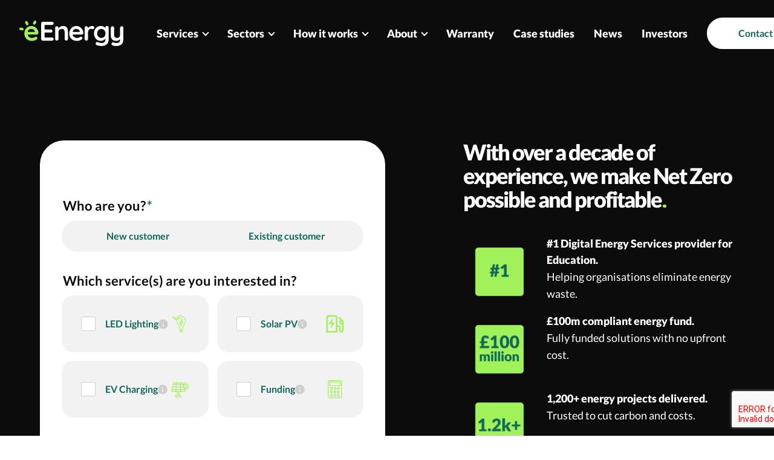

--- FILE ---
content_type: text/html; charset=UTF-8
request_url: https://elight.com/contact-us/
body_size: 20119
content:
<!doctype html>
<html class="no-js" lang="en-GB" >
<head>
	<meta charset="UTF-8" />
<script>
var gform;gform||(document.addEventListener("gform_main_scripts_loaded",function(){gform.scriptsLoaded=!0}),document.addEventListener("gform/theme/scripts_loaded",function(){gform.themeScriptsLoaded=!0}),window.addEventListener("DOMContentLoaded",function(){gform.domLoaded=!0}),gform={domLoaded:!1,scriptsLoaded:!1,themeScriptsLoaded:!1,isFormEditor:()=>"function"==typeof InitializeEditor,callIfLoaded:function(o){return!(!gform.domLoaded||!gform.scriptsLoaded||!gform.themeScriptsLoaded&&!gform.isFormEditor()||(gform.isFormEditor()&&console.warn("The use of gform.initializeOnLoaded() is deprecated in the form editor context and will be removed in Gravity Forms 3.1."),o(),0))},initializeOnLoaded:function(o){gform.callIfLoaded(o)||(document.addEventListener("gform_main_scripts_loaded",()=>{gform.scriptsLoaded=!0,gform.callIfLoaded(o)}),document.addEventListener("gform/theme/scripts_loaded",()=>{gform.themeScriptsLoaded=!0,gform.callIfLoaded(o)}),window.addEventListener("DOMContentLoaded",()=>{gform.domLoaded=!0,gform.callIfLoaded(o)}))},hooks:{action:{},filter:{}},addAction:function(o,r,e,t){gform.addHook("action",o,r,e,t)},addFilter:function(o,r,e,t){gform.addHook("filter",o,r,e,t)},doAction:function(o){gform.doHook("action",o,arguments)},applyFilters:function(o){return gform.doHook("filter",o,arguments)},removeAction:function(o,r){gform.removeHook("action",o,r)},removeFilter:function(o,r,e){gform.removeHook("filter",o,r,e)},addHook:function(o,r,e,t,n){null==gform.hooks[o][r]&&(gform.hooks[o][r]=[]);var d=gform.hooks[o][r];null==n&&(n=r+"_"+d.length),gform.hooks[o][r].push({tag:n,callable:e,priority:t=null==t?10:t})},doHook:function(r,o,e){var t;if(e=Array.prototype.slice.call(e,1),null!=gform.hooks[r][o]&&((o=gform.hooks[r][o]).sort(function(o,r){return o.priority-r.priority}),o.forEach(function(o){"function"!=typeof(t=o.callable)&&(t=window[t]),"action"==r?t.apply(null,e):e[0]=t.apply(null,e)})),"filter"==r)return e[0]},removeHook:function(o,r,t,n){var e;null!=gform.hooks[o][r]&&(e=(e=gform.hooks[o][r]).filter(function(o,r,e){return!!(null!=n&&n!=o.tag||null!=t&&t!=o.priority)}),gform.hooks[o][r]=e)}});
</script>

	<meta name="viewport" id="viewport" content="width=device-width, initial-scale=1.0" />

						<link rel="preload" href="https://www.eenergy.com/wp-content/themes/eenergy22/dist/assets/fonts/Lato-Regular.woff2" as="font" type="font/woff2" crossorigin>
					<link rel="preload" href="https://www.eenergy.com/wp-content/themes/eenergy22/dist/assets/fonts/Lato-Bold.woff2" as="font" type="font/woff2" crossorigin>
					<link rel="preload" href="https://www.eenergy.com/wp-content/themes/eenergy22/dist/assets/fonts/Lato-Black.woff2" as="font" type="font/woff2" crossorigin>
			
	<meta name='robots' content='index, follow, max-image-preview:large, max-snippet:-1, max-video-preview:-1' />
	<style>img:is([sizes="auto" i], [sizes^="auto," i]) { contain-intrinsic-size: 3000px 1500px }</style>
	
	<!-- This site is optimized with the Yoast SEO plugin v25.5 - https://yoast.com/wordpress/plugins/seo/ -->
	<title>Contact us | eEnergy</title>
	<link rel="canonical" href="https://www.eenergy.com/contact-us/" />
	<meta property="og:locale" content="en_GB" />
	<meta property="og:type" content="article" />
	<meta property="og:title" content="Contact us | eEnergy" />
	<meta property="og:url" content="https://www.eenergy.com/contact-us/" />
	<meta property="og:site_name" content="eEnergy" />
	<meta property="article:modified_time" content="2025-06-18T15:13:53+00:00" />
	<meta name="twitter:card" content="summary_large_image" />
	<meta name="twitter:label1" content="Estimated reading time" />
	<meta name="twitter:data1" content="4 minutes" />
	<script type="application/ld+json" class="yoast-schema-graph">{"@context":"https://schema.org","@graph":[{"@type":"WebPage","@id":"https://www.eenergy.com/contact-us/","url":"https://www.eenergy.com/contact-us/","name":"Contact us | eEnergy","isPartOf":{"@id":"https://www.eenergy.com/#website"},"datePublished":"2025-04-17T09:43:04+00:00","dateModified":"2025-06-18T15:13:53+00:00","breadcrumb":{"@id":"https://www.eenergy.com/contact-us/#breadcrumb"},"inLanguage":"en-GB","potentialAction":[{"@type":"ReadAction","target":["https://www.eenergy.com/contact-us/"]}]},{"@type":"BreadcrumbList","@id":"https://www.eenergy.com/contact-us/#breadcrumb","itemListElement":[{"@type":"ListItem","position":1,"name":"Home","item":"https://www.eenergy.com/"},{"@type":"ListItem","position":2,"name":"Contact us"}]},{"@type":"WebSite","@id":"https://www.eenergy.com/#website","url":"https://www.eenergy.com/","name":"eEnergy","description":"Leading Digital Energy Services Provider","potentialAction":[{"@type":"SearchAction","target":{"@type":"EntryPoint","urlTemplate":"https://www.eenergy.com/?s={search_term_string}"},"query-input":{"@type":"PropertyValueSpecification","valueRequired":true,"valueName":"search_term_string"}}],"inLanguage":"en-GB"}]}</script>
	<!-- / Yoast SEO plugin. -->


<link rel='dns-prefetch' href='//ajax.googleapis.com' />
<link rel='dns-prefetch' href='//www.eenergy.com' />
<style id='classic-theme-styles-inline-css'>
/*! This file is auto-generated */
.wp-block-button__link{color:#fff;background-color:#32373c;border-radius:9999px;box-shadow:none;text-decoration:none;padding:calc(.667em + 2px) calc(1.333em + 2px);font-size:1.125em}.wp-block-file__button{background:#32373c;color:#fff;text-decoration:none}
</style>
<style id='safe-svg-svg-icon-style-inline-css'>
.safe-svg-cover{text-align:center}.safe-svg-cover .safe-svg-inside{display:inline-block;max-width:100%}.safe-svg-cover svg{height:100%;max-height:100%;max-width:100%;width:100%}

</style>
<link rel='stylesheet' id='main-stylesheet-css' href='https://www.eenergy.com/wp-content/themes/eenergy22/dist/assets/css/app.css?ver=1753794466' media='all' />
<link rel='stylesheet' id='dashicons-css' href='https://www.eenergy.com/wp-includes/css/dashicons.min.css?ver=6.8.3' media='all' />
<link rel="https://api.w.org/" href="https://www.eenergy.com/wp-json/" /><link rel="alternate" title="JSON" type="application/json" href="https://www.eenergy.com/wp-json/wp/v2/pages/4863" /><link rel="alternate" title="oEmbed (JSON)" type="application/json+oembed" href="https://www.eenergy.com/wp-json/oembed/1.0/embed?url=https%3A%2F%2Fwww.eenergy.com%2Fcontact-us%2F" />
<link rel="alternate" title="oEmbed (XML)" type="text/xml+oembed" href="https://www.eenergy.com/wp-json/oembed/1.0/embed?url=https%3A%2F%2Fwww.eenergy.com%2Fcontact-us%2F&#038;format=xml" />
<link rel="icon" href="https://www.eenergy.com/wp-content/uploads/2022/05/cropped-favicon-32x32.png" sizes="32x32" />
<link rel="icon" href="https://www.eenergy.com/wp-content/uploads/2022/05/cropped-favicon-192x192.png" sizes="192x192" />
<link rel="apple-touch-icon" href="https://www.eenergy.com/wp-content/uploads/2022/05/cropped-favicon-180x180.png" />
<meta name="msapplication-TileImage" content="https://www.eenergy.com/wp-content/uploads/2022/05/cropped-favicon-270x270.png" />

		<!-- Google Tag Manager -->
	<script>(function(w,d,s,l,i){w[l]=w[l]||[];w[l].push({'gtm.start':
				new Date().getTime(),event:'gtm.js'});var f=d.getElementsByTagName(s)[0],
			j=d.createElement(s),dl=l!='dataLayer'?'&l='+l:'';j.async=true;j.src=
			'https://www.googletagmanager.com/gtm.js?id='+i+dl;f.parentNode.insertBefore(j,f);
		})(window,document,'script','dataLayer','GTM-NFSBRJF');</script>
	<!-- End Google Tag Manager -->
	
</head>
<body class="wp-singular page-template-default page page-id-4863 wp-theme-eenergy22 mode-undefined has-fixed-header contact-us topbar">
	<!-- Google Tag Manager (noscript) -->
	<noscript>
		<iframe src="https://www.googletagmanager.com/ns.html?id=GTM-NFSBRJF"
		        height="0" width="0" style="display:none;visibility:hidden"></iframe>
	</noscript>
	<!-- End Google Tag Manager (noscript) -->
	<svg class="is-hidden">
	<symbol id="icon-twitter" viewBox="0 0 32 32">
		<title>twitter logo</title>
		<path d="M32 7.075c-1.175 0.525-2.444 0.875-3.769 1.031 1.356-0.813 2.394-2.1 2.887-3.631-1.269 0.75-2.675 1.3-4.169 1.594-1.2-1.275-2.906-2.069-4.794-2.069-3.625 0-6.563 2.938-6.563 6.563 0 0.512 0.056 1.012 0.169 1.494-5.456-0.275-10.294-2.888-13.531-6.862-0.563 0.969-0.887 2.1-0.887 3.3 0 2.275 1.156 4.287 2.919 5.463-1.075-0.031-2.087-0.331-2.975-0.819 0 0.025 0 0.056 0 0.081 0 3.181 2.263 5.838 5.269 6.437-0.55 0.15-1.131 0.231-1.731 0.231-0.425 0-0.831-0.044-1.237-0.119 0.838 2.606 3.263 4.506 6.131 4.563-2.25 1.762-5.075 2.813-8.156 2.813-0.531 0-1.050-0.031-1.569-0.094 2.913 1.869 6.362 2.95 10.069 2.95 12.075 0 18.681-10.006 18.681-18.681 0-0.287-0.006-0.569-0.019-0.85 1.281-0.919 2.394-2.075 3.275-3.394z"></path>
	</symbol>
	<symbol id="icon-x" viewBox="0 0 24 24">
		<title>x logo</title>
		<path d="M14.095479,10.316482L22.286354,1h-1.940718l-7.115352,8.087682L7.551414,1H1l8.589488,12.231093L1,23h1.940717  l7.509372-8.542861L16.448587,23H23L14.095479,10.316482z M11.436522,13.338465l-0.871624-1.218704l-6.924311-9.68815h2.981339  l5.58978,7.82155l0.867949,1.218704l7.26506,10.166271h-2.981339L11.436522,13.338465z"></path>
	</symbol>
	<symbol id="icon-linkedin" viewBox="0 0 32 32">
		<title>linkedin logo</title>
		<path d="M12 12h5.535v2.837h0.079c0.77-1.381 2.655-2.837 5.464-2.837 5.842 0 6.922 3.637 6.922 8.367v9.633h-5.769v-8.54c0-2.037-0.042-4.657-3.001-4.657-3.005 0-3.463 2.218-3.463 4.509v8.688h-5.767v-18z"></path>
		<path d="M2 12h6v18h-6v-18z"></path>
		<path d="M8 7c0 1.657-1.343 3-3 3s-3-1.343-3-3c0-1.657 1.343-3 3-3s3 1.343 3 3z"></path>
	</symbol>
	<symbol id="icon-facebook" viewBox="0 0 32 32">
		<title>facebook logo</title>
		<path d="M19 6h5v-6h-5c-3.86 0-7 3.14-7 7v3h-4v6h4v16h6v-16h5l1-6h-6v-3c0-0.542 0.458-1 1-1z"></path>
	</symbol>
	<symbol id="icon-youtube" viewBox="0 0 32 32">
		<title>youtube logo</title>
		<path d="M31.681 9.6c0 0-0.313-2.206-1.275-3.175-1.219-1.275-2.581-1.281-3.206-1.356-4.475-0.325-11.194-0.325-11.194-0.325h-0.012c0 0-6.719 0-11.194 0.325-0.625 0.075-1.987 0.081-3.206 1.356-0.963 0.969-1.269 3.175-1.269 3.175s-0.319 2.588-0.319 5.181v2.425c0 2.587 0.319 5.181 0.319 5.181s0.313 2.206 1.269 3.175c1.219 1.275 2.819 1.231 3.531 1.369 2.563 0.244 10.881 0.319 10.881 0.319s6.725-0.012 11.2-0.331c0.625-0.075 1.988-0.081 3.206-1.356 0.962-0.969 1.275-3.175 1.275-3.175s0.319-2.587 0.319-5.181v-2.425c-0.006-2.588-0.325-5.181-0.325-5.181zM12.694 20.15v-8.994l8.644 4.513-8.644 4.481z"></path>
	</symbol>
	<symbol id="icon-instagram" viewBox="0 0 32 32">
		<title>instagram logo</title>
		<path d="M16 2.881c4.275 0 4.781 0.019 6.462 0.094 1.563 0.069 2.406 0.331 2.969 0.55 0.744 0.288 1.281 0.638 1.837 1.194 0.563 0.563 0.906 1.094 1.2 1.838 0.219 0.563 0.481 1.412 0.55 2.969 0.075 1.688 0.094 2.194 0.094 6.463s-0.019 4.781-0.094 6.463c-0.069 1.563-0.331 2.406-0.55 2.969-0.288 0.744-0.637 1.281-1.194 1.837-0.563 0.563-1.094 0.906-1.837 1.2-0.563 0.219-1.413 0.481-2.969 0.55-1.688 0.075-2.194 0.094-6.463 0.094s-4.781-0.019-6.463-0.094c-1.563-0.069-2.406-0.331-2.969-0.55-0.744-0.288-1.281-0.637-1.838-1.194-0.563-0.563-0.906-1.094-1.2-1.837-0.219-0.563-0.481-1.413-0.55-2.969-0.075-1.688-0.094-2.194-0.094-6.463s0.019-4.781 0.094-6.463c0.069-1.563 0.331-2.406 0.55-2.969 0.288-0.744 0.638-1.281 1.194-1.838 0.563-0.563 1.094-0.906 1.838-1.2 0.563-0.219 1.412-0.481 2.969-0.55 1.681-0.075 2.188-0.094 6.463-0.094zM16 0c-4.344 0-4.887 0.019-6.594 0.094-1.7 0.075-2.869 0.35-3.881 0.744-1.056 0.412-1.95 0.956-2.837 1.85-0.894 0.888-1.438 1.781-1.85 2.831-0.394 1.019-0.669 2.181-0.744 3.881-0.075 1.713-0.094 2.256-0.094 6.6s0.019 4.887 0.094 6.594c0.075 1.7 0.35 2.869 0.744 3.881 0.413 1.056 0.956 1.95 1.85 2.837 0.887 0.887 1.781 1.438 2.831 1.844 1.019 0.394 2.181 0.669 3.881 0.744 1.706 0.075 2.25 0.094 6.594 0.094s4.888-0.019 6.594-0.094c1.7-0.075 2.869-0.35 3.881-0.744 1.050-0.406 1.944-0.956 2.831-1.844s1.438-1.781 1.844-2.831c0.394-1.019 0.669-2.181 0.744-3.881 0.075-1.706 0.094-2.25 0.094-6.594s-0.019-4.887-0.094-6.594c-0.075-1.7-0.35-2.869-0.744-3.881-0.394-1.063-0.938-1.956-1.831-2.844-0.887-0.887-1.781-1.438-2.831-1.844-1.019-0.394-2.181-0.669-3.881-0.744-1.712-0.081-2.256-0.1-6.6-0.1v0z"></path>
		<path d="M16 7.781c-4.537 0-8.219 3.681-8.219 8.219s3.681 8.219 8.219 8.219 8.219-3.681 8.219-8.219c0-4.537-3.681-8.219-8.219-8.219zM16 21.331c-2.944 0-5.331-2.387-5.331-5.331s2.387-5.331 5.331-5.331c2.944 0 5.331 2.387 5.331 5.331s-2.387 5.331-5.331 5.331z"></path>
		<path d="M26.462 7.456c0 1.060-0.859 1.919-1.919 1.919s-1.919-0.859-1.919-1.919c0-1.060 0.859-1.919 1.919-1.919s1.919 0.859 1.919 1.919z"></path>
	</symbol>
	<symbol id="icon-search" viewBox="0 0 20 20">
		<title>search icon</title>
		<path d="M17.545 15.467l-3.779-3.779c0.57-0.935 0.898-2.035 0.898-3.21 0-3.417-2.961-6.377-6.378-6.377s-6.186 2.769-6.186 6.186c0 3.416 2.961 6.377 6.377 6.377 1.137 0 2.2-0.309 3.115-0.844l3.799 3.801c0.372 0.371 0.975 0.371 1.346 0l0.943-0.943c0.371-0.371 0.236-0.84-0.135-1.211zM4.004 8.287c0-2.366 1.917-4.283 4.282-4.283s4.474 2.107 4.474 4.474c0 2.365-1.918 4.283-4.283 4.283s-4.473-2.109-4.473-4.474z"></path>
	</symbol>
	<symbol id="icon-star" viewBox="0 0 32 32">
		<title>star icon</title>
		<path d="M32 12.408l-11.056-1.607-4.944-10.018-4.944 10.018-11.056 1.607 8 7.798-1.889 11.011 9.889-5.199 9.889 5.199-1.889-11.011 8-7.798z"></path>
	</symbol>
</svg>

	<a class="skip-to-content-link" href="#mainContent">
		Skip to content	</a>

			<div class="off-canvas-wrapper">
			
<nav class="mobile-off-canvas-menu off-canvas position-right" id="monOffCanvasMenu"
     aria-label="Mobile Navigation">

	<div class="off-canvas__header">
		<button id="monOffCanvasCloseMenuButton" aria-controls="monOffCanvasMenu" class="off-canvas__mobile-hamburger" aria-expanded="false" aria-label="Close mobile menu" role="button">
			<svg width="41" height="40" viewBox="0 0 41 40" fill="none" aria-hidden="true">
				<path d="M10.0819 10.6191L29.8809 30.4181" stroke="white" stroke-width="2.5"/>
				<path d="M30.2344 10.2655L10.4354 30.0645" stroke="white" stroke-width="2.5"/>
			</svg>
			<span class="show-for-sr">Close mobile navigation</span>
		</button>
	</div>

	<ul id="menu-main-menu-reduced" class="vertical menu mon-drilldown drilldown"><li id="menu-item-1597" class="mega-menu menu-item menu-item-type-custom menu-item-object-custom menu-item-has-children menu-item-1597"><a href="https://www.eenergy.com/services/" class="menu-item__nav-link">Services</a>
<ul id="nested-01" aria-hidden="true" class="vertical nested menu menu-level-0"><li class="menu-item-back"><button role="button " class="drilldown__back">Back</button></li>
	<li id="menu-item-2560" class="mega-menu menu-item menu-item-type-post_type menu-item-object-page menu-item-has-children menu-item-2560"><a href="https://www.eenergy.com/services/elight-led-lighting/" class="menu-item__nav-link">Reduce | LED lighting</a><span class="menu-description">Eliminate energy waste and switch to efficient LED lighting and controls, reducing costs and carbon.</span>
	<ul id="nested-12" aria-hidden="true" class="vertical nested menu menu-level-1"><li class="menu-item-back"><button role="button " class="drilldown__back">Back</button></li>
		<li id="menu-item-4508" class="mega-menu menu-item menu-item-type-post_type menu-item-object-page menu-item-4508"><a href="https://www.eenergy.com/services/elight-led-lighting/" class="menu-item__nav-link">Reduce | LED lighting</a></li>
		<li id="menu-item-4503" class="mega-menu menu-item menu-item-type-post_type menu-item-object-page menu-item-4503"><a href="https://www.eenergy.com/warranty/" class="menu-item__nav-link">Warranty claims</a></li>
	</ul>
</li>
	<li id="menu-item-2546" class="mega-menu menu-item menu-item-type-post_type menu-item-object-page menu-item-has-children menu-item-2546"><a href="https://www.eenergy.com/services/esolar/" class="menu-item__nav-link">Generate | Solar PV</a><span class="menu-description">Reduce grid reliance and generate clean energy through solar PV.</span>
	<ul id="nested-13" aria-hidden="true" class="vertical nested menu menu-level-1"><li class="menu-item-back"><button role="button " class="drilldown__back">Back</button></li>
		<li id="menu-item-4509" class="mega-menu menu-item menu-item-type-post_type menu-item-object-page menu-item-4509"><a href="https://www.eenergy.com/services/esolar/" class="menu-item__nav-link">Generate | Solar PV</a></li>
		<li id="menu-item-4491" class="mega-menu menu-item menu-item-type-post_type menu-item-object-page menu-item-4491"><a href="https://www.eenergy.com/services/solar-operations-maintenance/" class="menu-item__nav-link">SolarLife Protect</a></li>
	</ul>
</li>
	<li id="menu-item-2670" class="menu-item menu-item-type-post_type menu-item-object-page menu-item-2670"><a href="https://www.eenergy.com/services/echarge-fast-and-rapid-ev-charging/" class="menu-item__nav-link">Charge | EV charging</a><span class="menu-description">Navigate the complexities of EV charging infrastructure and management, charging reliably and safely.</span></li>
	<li id="menu-item-3673" class="menu-item menu-item-type-post_type menu-item-object-page menu-item-3673"><a href="https://www.eenergy.com/services/finance-compliantly/" class="menu-item__nav-link">Finance | Funding</a><span class="menu-description">Compliant, off-balance-sheet financing solutions for decarbonisation projects with no upfront costs.</span></li>
</ul>
</li>
<li id="menu-item-2539" class="menu-item menu-item-type-custom menu-item-object-custom menu-item-has-children menu-item-2539"><a class="menu-item__nav-link">Sectors</a>
<ul id="nested-04" aria-hidden="true" class="vertical nested menu menu-level-0"><li class="menu-item-back"><button role="button " class="drilldown__back">Back</button></li>
	<li id="menu-item-2542" class="menu-item menu-item-type-post_type menu-item-object-page menu-item-2542"><a href="https://www.eenergy.com/education/" class="menu-item__nav-link">Education sector</a><span class="menu-description">Transforming schools and colleges into sustainable hubs by eliminating energy waste and making Net Zero financially viable.</span></li>
	<li id="menu-item-2541" class="menu-item menu-item-type-post_type menu-item-object-page menu-item-2541"><a href="https://www.eenergy.com/healthcare/" class="menu-item__nav-link">Healthcare sector</a><span class="menu-description">Converting hospitals, GP practices, and care homes into sustainable powerhouses by reducing energy waste and making Net Zero cost-effective.</span></li>
	<li id="menu-item-2540" class="menu-item menu-item-type-post_type menu-item-object-page menu-item-2540"><a href="https://www.eenergy.com/public-sector/" class="menu-item__nav-link">Public sector</a><span class="menu-description">Reforming public sector buildings into sustainable centres by cutting energy waste and ensuring Net Zero feasibility.</span></li>
	<li id="menu-item-3652" class="menu-item menu-item-type-post_type menu-item-object-page menu-item-3652"><a href="https://www.eenergy.com/commercial-and-industry/" class="menu-item__nav-link">Commercial and Industry</a><span class="menu-description">Upgrading commercial, industrial, and logistics businesses into sustainable leaders by minimizing energy waste and achieving Net Zero profitability.</span></li>
</ul>
</li>
<li id="menu-item-4191" class="mega-menu menu-item menu-item-type-post_type menu-item-object-page menu-item-has-children menu-item-4191"><a href="https://www.eenergy.com/how-it-works/" class="menu-item__nav-link">How it works</a>
<ul id="nested-05" aria-hidden="true" class="vertical nested menu menu-level-0"><li class="menu-item-back"><button role="button " class="drilldown__back">Back</button></li>
	<li id="menu-item-4341" class="menu-item menu-item-type-post_type menu-item-object-page menu-item-4341"><a href="https://www.eenergy.com/how-it-works/" class="menu-item__nav-link">How it works</a><span class="menu-description">Discover how we help businesses achieve energy efficiency through a seamless six-step process.</span></li>
	<li id="menu-item-5685" class="menu-item menu-item-type-post_type menu-item-object-page menu-item-5685"><a href="https://www.eenergy.com/eenergy-frequently-asked-questions/" class="menu-item__nav-link">Frequently asked questions</a><span class="menu-description">If you can’t find the answer to your questions here, please feel free to reach out and ask one of the team via our contact page.</span></li>
	<li id="menu-item-4340" class="menu-item menu-item-type-post_type menu-item-object-page menu-item-has-children menu-item-4340"><a href="https://www.eenergy.com/services/finance-compliantly/" class="menu-item__nav-link">Funding overview</a><span class="menu-description">Compliant, off-balance-sheet financing solutions for decarbonisation projects with no upfront costs.</span>
	<ul id="nested-16" aria-hidden="true" class="vertical nested menu menu-level-1"><li class="menu-item-back"><button role="button " class="drilldown__back">Back</button></li>
		<li id="menu-item-4430" class="menu-item menu-item-type-post_type menu-item-object-page menu-item-4430"><a href="https://www.eenergy.com/services/finance-compliantly/" class="menu-item__nav-link">Funding overview</a></li>
		<li id="menu-item-4414" class="menu-item menu-item-type-post_type menu-item-object-page menu-item-4414"><a href="https://www.eenergy.com/funding-with-energy-as-a-service-eaas/" class="menu-item__nav-link">Funding with EaaS</a></li>
		<li id="menu-item-4422" class="menu-item menu-item-type-post_type menu-item-object-page menu-item-4422"><a href="https://www.eenergy.com/funding-with-an-operating-lease/" class="menu-item__nav-link">Funding with an Operating Lease</a></li>
		<li id="menu-item-4421" class="menu-item menu-item-type-post_type menu-item-object-page menu-item-4421"><a href="https://www.eenergy.com/funding-with-a-power-purchase-agreement-ppa/" class="menu-item__nav-link">Funding with a PPA</a></li>
	</ul>
</li>
	<li id="menu-item-4475" class="menu-item menu-item-type-post_type menu-item-object-page menu-item-4475"><a href="https://www.eenergy.com/framework-awards/" class="menu-item__nav-link">Framework award</a><span class="menu-description">Trusted frameworks for simplified procurement.</span></li>
	<li id="menu-item-4347" class="menu-item menu-item-type-post_type menu-item-object-page menu-item-4347"><a href="https://www.eenergy.com/partners/" class="menu-item__nav-link">Partner with us</a><span class="menu-description">Learn how partnering with us can boost client loyalty and drive sustainable growth.</span></li>
</ul>
</li>
<li id="menu-item-3385" class="menu-item menu-item-type-custom menu-item-object-custom menu-item-has-children menu-item-3385"><a href="https://www.eenergy.com/homepage/about/" class="menu-item__nav-link">About</a>
<ul id="nested-07" aria-hidden="true" class="vertical nested menu menu-level-0"><li class="menu-item-back"><button role="button " class="drilldown__back">Back</button></li>
	<li id="menu-item-3375" class="menu-item menu-item-type-post_type menu-item-object-page menu-item-3375"><a href="https://www.eenergy.com/homepage/about/" class="menu-item__nav-link">About us</a><span class="menu-description">We’re helping our customers’ eliminate energy waste, and make net zero profitable.</span></li>
	<li id="menu-item-3224" class="menu-item menu-item-type-post_type menu-item-object-page menu-item-3224"><a href="https://www.eenergy.com/meet-the-team/" class="menu-item__nav-link">Meet the team</a><span class="menu-description">We’re the I’M POSSIBLES, where Net Zero is not only possible, but profitable too.</span></li>
	<li id="menu-item-4223" class="menu-item menu-item-type-post_type menu-item-object-page menu-item-4223"><a href="https://www.eenergy.com/homepage/about/esg-commitment/" class="menu-item__nav-link">ESG commitment</a><span class="menu-description">See how eEnergy’s ESG framework drives real impact in climate action, empowering people, innovating sustainably, and leading ethically.</span></li>
	<li id="menu-item-3428" class="menu-item menu-item-type-post_type menu-item-object-page menu-item-3428"><a href="https://www.eenergy.com/homepage/careers/" class="menu-item__nav-link">Careers</a><span class="menu-description">Join eEnergy: Innovate, Impact, and Drive Sustainability in an I’M POSSIBLE team.</span></li>
</ul>
</li>
<li id="menu-item-4211" class="menu-item menu-item-type-post_type menu-item-object-page menu-item-4211"><a href="https://www.eenergy.com/warranty/" class="menu-item__nav-link">Warranty</a></li>
<li id="menu-item-1608" class="menu-item menu-item-type-post_type_archive menu-item-object-monolith_case_study menu-item-1608"><a href="https://www.eenergy.com/success-stories/" class="menu-item__nav-link">Case studies</a></li>
<li id="menu-item-1610" class="menu-item menu-item-type-post_type menu-item-object-page menu-item-1610"><a href="https://www.eenergy.com/insights/" class="menu-item__nav-link">News</a></li>
<li id="menu-item-2249" class="menu-item menu-item-type-post_type menu-item-object-page menu-item-2249"><a href="https://www.eenergy.com/investor/" class="menu-item__nav-link">Investors</a></li>
</ul>
	<div class="off-canvas__footer">
					</div>
</nav>

<div class="off-canvas-content">
					<header class="site-header site-header--fixed">

		<nav class="site-navigation top-bar" aria-label="Desktop Navigation">

			<div class="top-bar__left">
				<button aria-label="Open Mobile Menu"
        class="hamburger hide-for-large "
        data-toggle="monOffCanvasMenu" aria-controls="monOffCanvasMenu" aria-expanded="false">
	<svg class="hamburger__icon" width="40" height="40" viewBox="0 0 16 16" aria-hidden="true">
		<path fill-rule="evenodd"
		      d="M2.5 12a.5.5 0 0 1 .5-.5h10a.5.5 0 0 1 0 1H3a.5.5 0 0 1-.5-.5zm0-4a.5.5 0 0 1 .5-.5h10a.5.5 0 0 1 0 1H3a.5.5 0 0 1-.5-.5zm0-4a.5.5 0 0 1 .5-.5h10a.5.5 0 0 1 0 1H3a.5.5 0 0 1-.5-.5z"/>
	</svg>
	<span class="show-for-sr">
		Open mobile navigation	</span>
</button>

				<div class="site-desktop-title top-bar-title">
					<a href="https://www.eenergy.com/" rel="home" class="top-bar__logo">
													<img width="172" height="42" src="https://www.eenergy.com/wp-content/uploads/2022/04/eenergy-logo.svg" class="top-bar__company-logo" alt="eEnergy logo" decoding="async" />											</a>
				</div>
			</div>

			<div class="top-bar__right">

				<div class="top-bar__elements right">
					<ul id="menu-main-menu-reduced-1" class="dropdown menu underlined-links top-bar__desktop-menu desktop-menu" data-closing-time="200" data-dropdown-menu><li class="mega-menu menu-item menu-item-type-custom menu-item-object-custom menu-item-has-children menu-item-1597"><a href="https://www.eenergy.com/services/" class="menu-item__nav-link">Services</a><span class="menu-description"></span>
<ul class="dropdown menu vertical menu-level-0" data-toggle>
	<li class="mega-menu menu-item menu-item-type-post_type menu-item-object-page menu-item-has-children menu-item-2560"><a href="https://www.eenergy.com/services/elight-led-lighting/" class="menu-item__nav-link">Reduce | LED lighting</a><span class="menu-description">Eliminate energy waste and switch to efficient LED lighting and controls, reducing costs and carbon.</span>
	<ul class="dropdown menu vertical menu-level-1" data-toggle>
		<li class="mega-menu menu-item menu-item-type-post_type menu-item-object-page menu-item-4508"><a href="https://www.eenergy.com/services/elight-led-lighting/" class="menu-item__nav-link">Reduce | LED lighting</a><span class="menu-description">Eliminate energy waste and switch to efficient LED lighting and controls, reducing costs and carbon.</span></li>
		<li class="mega-menu menu-item menu-item-type-post_type menu-item-object-page menu-item-4503"><a href="https://www.eenergy.com/warranty/" class="menu-item__nav-link">Warranty claims</a><span class="menu-description">Get fast assistance with product issues, warranties, or general queries.</span></li>
	</ul>
</li>
	<li class="mega-menu menu-item menu-item-type-post_type menu-item-object-page menu-item-has-children menu-item-2546"><a href="https://www.eenergy.com/services/esolar/" class="menu-item__nav-link">Generate | Solar PV</a><span class="menu-description">Reduce grid reliance and generate clean energy through solar PV.</span>
	<ul class="dropdown menu vertical menu-level-1" data-toggle>
		<li class="mega-menu menu-item menu-item-type-post_type menu-item-object-page menu-item-4509"><a href="https://www.eenergy.com/services/esolar/" class="menu-item__nav-link">Generate | Solar PV</a><span class="menu-description">Reduce grid reliance and generate clean energy through solar PV.</span></li>
		<li class="mega-menu menu-item menu-item-type-post_type menu-item-object-page menu-item-4491"><a href="https://www.eenergy.com/services/solar-operations-maintenance/" class="menu-item__nav-link">SolarLife Protect</a><span class="menu-description">Discover SolarLife Protect by eEnergy – a comprehensive aftercare and maintenance service for solar systems.</span></li>
	</ul>
</li>
	<li class="menu-item menu-item-type-post_type menu-item-object-page menu-item-2670"><a href="https://www.eenergy.com/services/echarge-fast-and-rapid-ev-charging/" class="menu-item__nav-link">Charge | EV charging</a><span class="menu-description">Navigate the complexities of EV charging infrastructure and management, charging reliably and safely.</span></li>
	<li class="menu-item menu-item-type-post_type menu-item-object-page menu-item-3673"><a href="https://www.eenergy.com/services/finance-compliantly/" class="menu-item__nav-link">Finance | Funding</a><span class="menu-description">Compliant, off-balance-sheet financing solutions for decarbonisation projects with no upfront costs.</span></li>
</ul>
</li>
<li class="menu-item menu-item-type-custom menu-item-object-custom menu-item-has-children menu-item-2539"><a class="menu-item__nav-link">Sectors</a><span class="menu-description"></span>
<ul class="dropdown menu vertical menu-level-0" data-toggle>
	<li class="menu-item menu-item-type-post_type menu-item-object-page menu-item-2542"><a href="https://www.eenergy.com/education/" class="menu-item__nav-link">Education sector</a><span class="menu-description">Transforming schools and colleges into sustainable hubs by eliminating energy waste and making Net Zero financially viable.</span></li>
	<li class="menu-item menu-item-type-post_type menu-item-object-page menu-item-2541"><a href="https://www.eenergy.com/healthcare/" class="menu-item__nav-link">Healthcare sector</a><span class="menu-description">Converting hospitals, GP practices, and care homes into sustainable powerhouses by reducing energy waste and making Net Zero cost-effective.</span></li>
	<li class="menu-item menu-item-type-post_type menu-item-object-page menu-item-2540"><a href="https://www.eenergy.com/public-sector/" class="menu-item__nav-link">Public sector</a><span class="menu-description">Reforming public sector buildings into sustainable centres by cutting energy waste and ensuring Net Zero feasibility.</span></li>
	<li class="menu-item menu-item-type-post_type menu-item-object-page menu-item-3652"><a href="https://www.eenergy.com/commercial-and-industry/" class="menu-item__nav-link">Commercial and Industry</a><span class="menu-description">Upgrading commercial, industrial, and logistics businesses into sustainable leaders by minimizing energy waste and achieving Net Zero profitability.</span></li>
</ul>
</li>
<li class="mega-menu menu-item menu-item-type-post_type menu-item-object-page menu-item-has-children menu-item-4191"><a href="https://www.eenergy.com/how-it-works/" class="menu-item__nav-link">How it works</a><span class="menu-description">Discover how eEnergy helps businesses achieve energy efficiency and sustainability through a seamless six-step process.</span>
<ul class="dropdown menu vertical menu-level-0" data-toggle>
	<li class="menu-item menu-item-type-post_type menu-item-object-page menu-item-4341"><a href="https://www.eenergy.com/how-it-works/" class="menu-item__nav-link">How it works</a><span class="menu-description">Discover how we help businesses achieve energy efficiency through a seamless six-step process.</span></li>
	<li class="menu-item menu-item-type-post_type menu-item-object-page menu-item-5685"><a href="https://www.eenergy.com/eenergy-frequently-asked-questions/" class="menu-item__nav-link">Frequently asked questions</a><span class="menu-description">If you can’t find the answer to your questions here, please feel free to reach out and ask one of the team via our contact page.</span></li>
	<li class="menu-item menu-item-type-post_type menu-item-object-page menu-item-has-children menu-item-4340"><a href="https://www.eenergy.com/services/finance-compliantly/" class="menu-item__nav-link">Funding overview</a><span class="menu-description">Compliant, off-balance-sheet financing solutions for decarbonisation projects with no upfront costs.</span>
	<ul class="dropdown menu vertical menu-level-1" data-toggle>
		<li class="menu-item menu-item-type-post_type menu-item-object-page menu-item-4430"><a href="https://www.eenergy.com/services/finance-compliantly/" class="menu-item__nav-link">Funding overview</a><span class="menu-description">Whether you are a school, hospital or business learn how our funding solutions can benefit you over government grants.</span></li>
		<li class="menu-item menu-item-type-post_type menu-item-object-page menu-item-4414"><a href="https://www.eenergy.com/funding-with-energy-as-a-service-eaas/" class="menu-item__nav-link">Funding with EaaS</a><span class="menu-description">Learn how Energy-as-a-Service could help your organisation move faster towards Net Zero</span></li>
		<li class="menu-item menu-item-type-post_type menu-item-object-page menu-item-4422"><a href="https://www.eenergy.com/funding-with-an-operating-lease/" class="menu-item__nav-link">Funding with an Operating Lease</a><span class="menu-description">Learn how an Operating Lease could help your organisation move faster towards Net Zero</span></li>
		<li class="menu-item menu-item-type-post_type menu-item-object-page menu-item-4421"><a href="https://www.eenergy.com/funding-with-a-power-purchase-agreement-ppa/" class="menu-item__nav-link">Funding with a PPA</a><span class="menu-description">Learn how a PPA could help your organisation move faster towards Net Zero</span></li>
	</ul>
</li>
	<li class="menu-item menu-item-type-post_type menu-item-object-page menu-item-4475"><a href="https://www.eenergy.com/framework-awards/" class="menu-item__nav-link">Framework award</a><span class="menu-description">Trusted frameworks for simplified procurement.</span></li>
	<li class="menu-item menu-item-type-post_type menu-item-object-page menu-item-4347"><a href="https://www.eenergy.com/partners/" class="menu-item__nav-link">Partner with us</a><span class="menu-description">Learn how partnering with us can boost client loyalty and drive sustainable growth.</span></li>
</ul>
</li>
<li class="menu-item menu-item-type-custom menu-item-object-custom menu-item-has-children menu-item-3385"><a href="https://www.eenergy.com/homepage/about/" class="menu-item__nav-link">About</a><span class="menu-description"></span>
<ul class="dropdown menu vertical menu-level-0" data-toggle>
	<li class="menu-item menu-item-type-post_type menu-item-object-page menu-item-3375"><a href="https://www.eenergy.com/homepage/about/" class="menu-item__nav-link">About us</a><span class="menu-description">We’re helping our customers’ eliminate energy waste, and make net zero profitable.</span></li>
	<li class="menu-item menu-item-type-post_type menu-item-object-page menu-item-3224"><a href="https://www.eenergy.com/meet-the-team/" class="menu-item__nav-link">Meet the team</a><span class="menu-description">We’re the I’M POSSIBLES, where Net Zero is not only possible, but profitable too.</span></li>
	<li class="menu-item menu-item-type-post_type menu-item-object-page menu-item-4223"><a href="https://www.eenergy.com/homepage/about/esg-commitment/" class="menu-item__nav-link">ESG commitment</a><span class="menu-description">See how eEnergy’s ESG framework drives real impact in climate action, empowering people, innovating sustainably, and leading ethically.</span></li>
	<li class="menu-item menu-item-type-post_type menu-item-object-page menu-item-3428"><a href="https://www.eenergy.com/homepage/careers/" class="menu-item__nav-link">Careers</a><span class="menu-description">Join eEnergy: Innovate, Impact, and Drive Sustainability in an I’M POSSIBLE team.</span></li>
</ul>
</li>
<li class="menu-item menu-item-type-post_type menu-item-object-page menu-item-4211"><a href="https://www.eenergy.com/warranty/" class="menu-item__nav-link">Warranty</a><span class="menu-description">Get fast assistance with product issues, warranties, or general queries.</span></li>
<li class="menu-item menu-item-type-post_type_archive menu-item-object-monolith_case_study menu-item-1608"><a href="https://www.eenergy.com/success-stories/" class="menu-item__nav-link">Case studies</a><span class="menu-description">Learn how our customers are eliminating energy waste, making Net Zero profitable, saving money, and reducing carbon emissions.</span></li>
<li class="menu-item menu-item-type-post_type menu-item-object-page menu-item-1610"><a href="https://www.eenergy.com/insights/" class="menu-item__nav-link">News</a><span class="menu-description">Dive into the latest news articles from in and around eEnergy.</span></li>
<li class="menu-item menu-item-type-post_type menu-item-object-page menu-item-2249"><a href="https://www.eenergy.com/investor/" class="menu-item__nav-link">Investors</a><span class="menu-description"></span></li>
</ul>				</div>

				<div class="top-bar__buttons">
					
	<a href="https://www.eenergy.com/contact-us/" class="button button--white top-bar__button-one ">
		Contact us	</a>

									</div>


				
		</div>
	</nav>
	
</header>

	<div class="main-content-wrapper">
	<main id="mainContent" class="main-container" role="main">
					
<article id="post-4863" class="post-4863 page type-page status-publish hentry">
	<div class="entry-content">
		<div id="block_01ff6e0d91c2f5314745fcbc20ac0a5b"
    class="content-form block columns-layout  no-margin block--black block--padding">
    <div class="content-form__row content-form__row--no-title mon-row">
        
        <div class="content-form__grid content-form__grid--">
            <div class="content-form__form">
                
                <div class='gf_browser_gecko gform_wrapper gravity-theme gform-theme--no-framework' data-form-theme='gravity-theme' data-form-index='0' id='gform_wrapper_3' style='display:none'><div id='gf_3' class='gform_anchor' tabindex='-1'></div>
                        <div class='gform_heading'>
                            <p class='gform_description'></p>
							<p class='gform_required_legend'>&quot;<span class="gfield_required gfield_required_asterisk">*</span>&quot; indicates required fields</p>
                        </div><form method='post' enctype='multipart/form-data' target='gform_ajax_frame_3' id='gform_3'  action='/contact-us/#gf_3' data-formid='3' novalidate>
                        <div class='gform-body gform_body'><div id='gform_fields_3' class='gform_fields top_label form_sublabel_below description_below validation_below'><fieldset id="field_3_1" class="gfield gfield--type-radio gfield--type-choice gfield--input-type-radio gform-tabs gfield_contains_required field_sublabel_below gfield--no-description field_description_below field_validation_below gfield_visibility_visible"><legend class='gfield_label gform-field-label'>Who are you?<span class="gfield_required"><span class="gfield_required gfield_required_asterisk">*</span></span></legend><div class='ginput_container ginput_container_radio'><div class='gfield_radio' id='input_3_1'>
			<div class='gchoice gchoice_3_1_0'>
					<input class='gfield-choice-input' name='input_1' type='radio' value='New customer' checked='checked' id='choice_3_1_0' onchange='gformToggleRadioOther( this )'    />
					<label for='choice_3_1_0' id='label_3_1_0' class='gform-field-label gform-field-label--type-inline'>New customer</label>
			</div>
			<div class='gchoice gchoice_3_1_1'>
					<input class='gfield-choice-input' name='input_1' type='radio' value='Existing customer'  id='choice_3_1_1' onchange='gformToggleRadioOther( this )'    />
					<label for='choice_3_1_1' id='label_3_1_1' class='gform-field-label gform-field-label--type-inline'>Existing customer</label>
			</div></div></div></fieldset><fieldset id="field_3_3" class="gfield gfield--type-checkbox gfield--type-choice gfield--input-type-checkbox gfield--width-full gform-checkbox-blocks new-services field_sublabel_below gfield--no-description field_description_below field_validation_below gfield_visibility_visible"><legend class='gfield_label gform-field-label gfield_label_before_complex'>Which service(s) are you interested in?</legend><div class='ginput_container ginput_container_checkbox'><div class='gfield_checkbox ' id='input_3_3'><html><body><div class="gchoice gchoice_3_3_1 has-tooltip">
								<input class="gfield-choice-input" name="input_3.1" type="checkbox" value="LED Lighting" id="choice_3_3_1" aria-describedby="gftt-3_3_1-wrap"/>
								<label for="choice_3_3_1" id="label_3_3_1" class="gform-field-label gform-field-label--type-inline"><gftt-label class="gftt-label">LED Lighting</gftt-label><i class="gftt-icon gform-theme__no-reset--el" id="gftt-3_3_1" data-placement="nw-alt" tabindex="0"></i><div id="gftt-3_3_1-wrap" class="gftt-content" aria-hidden="false" role="tooltip"><div aria-hidden="false" id="gftt-3_3_1-content" data-tid="gftt-3_3_1"><b>LED Lighting</b><br />Cut energy waste with efficient LED lighting and controls—without disruption.</div></div></label>
							</div></body></html><html><body><div class="gchoice gchoice_3_3_2 has-tooltip">
								<input class="gfield-choice-input" name="input_3.2" type="checkbox" value="Solar PV" id="choice_3_3_2" aria-describedby="gftt-3_3_2-wrap"/>
								<label for="choice_3_3_2" id="label_3_3_2" class="gform-field-label gform-field-label--type-inline"><gftt-label class="gftt-label">Solar PV</gftt-label><i class="gftt-icon gform-theme__no-reset--el" id="gftt-3_3_2" data-placement="nw-alt" tabindex="0"></i><div id="gftt-3_3_2-wrap" class="gftt-content" aria-hidden="false" role="tooltip"><div aria-hidden="false" id="gftt-3_3_2-content" data-tid="gftt-3_3_2"><b>Solar PV</b><br />Reduce grid reliance and produce clean energy with solar PV—seamlessly.</div></div></label>
							</div></body></html><html><body><div class="gchoice gchoice_3_3_3 has-tooltip">
								<input class="gfield-choice-input" name="input_3.3" type="checkbox" value="EV Charging" id="choice_3_3_3" aria-describedby="gftt-3_3_3-wrap"/>
								<label for="choice_3_3_3" id="label_3_3_3" class="gform-field-label gform-field-label--type-inline"><gftt-label class="gftt-label">EV Charging</gftt-label><i class="gftt-icon gform-theme__no-reset--el" id="gftt-3_3_3" data-placement="nw-alt" tabindex="0"></i><div id="gftt-3_3_3-wrap" class="gftt-content" aria-hidden="false" role="tooltip"><div aria-hidden="false" id="gftt-3_3_3-content" data-tid="gftt-3_3_3"><b>EV Charging</b><br />Simplify EV charging infrastructure and management—effortlessly.</div></div></label>
							</div></body></html><html><body><div class="gchoice gchoice_3_3_4 has-tooltip">
								<input class="gfield-choice-input" name="input_3.4" type="checkbox" value="Funding" id="choice_3_3_4" aria-describedby="gftt-3_3_4-wrap"/>
								<label for="choice_3_3_4" id="label_3_3_4" class="gform-field-label gform-field-label--type-inline"><gftt-label class="gftt-label">Funding</gftt-label><i class="gftt-icon gform-theme__no-reset--el" id="gftt-3_3_4" data-placement="nw-alt" tabindex="0"></i><div id="gftt-3_3_4-wrap" class="gftt-content" aria-hidden="false" role="tooltip"><div aria-hidden="false" id="gftt-3_3_4-content" data-tid="gftt-3_3_4"><b>Funding</b><br />Accelerate Net Zero with compliant, off-balance-sheet funding—no financial or logistical roadblocks.</div></div></label>
							</div></body></html></div></div></fieldset><fieldset id="field_3_4" class="gfield gfield--type-checkbox gfield--type-choice gfield--input-type-checkbox gfield--width-full gform-checkbox-blocks existing-services field_sublabel_below gfield--no-description field_description_below field_validation_below gfield_visibility_visible"><legend class='gfield_label gform-field-label gfield_label_before_complex'>What service(s) are you interested in?</legend><div class='ginput_container ginput_container_checkbox'><div class='gfield_checkbox ' id='input_3_4'><html><body><div class="gchoice gchoice_3_4_1 has-tooltip">
								<input class="gfield-choice-input" name="input_4.1" type="checkbox" value="Warranty" id="choice_3_4_1" aria-describedby="gftt-3_4_1-wrap"/>
								<label for="choice_3_4_1" id="label_3_4_1" class="gform-field-label gform-field-label--type-inline"><gftt-label class="gftt-label">Warranty</gftt-label><i class="gftt-icon gform-theme__no-reset--el" id="gftt-3_4_1" data-placement="nw-alt" tabindex="0"></i><div id="gftt-3_4_1-wrap" class="gftt-content" aria-hidden="false" role="tooltip"><div aria-hidden="false" id="gftt-3_4_1-content" data-tid="gftt-3_4_1"><b>Warranty</b><br />Report warranty claims hassle-free. Existing or new customer? We’ll keep your LED, Solar, or EV system performing.</div></div></label>
							</div></body></html><html><body><div class="gchoice gchoice_3_4_2 has-tooltip">
								<input class="gfield-choice-input" name="input_4.2" type="checkbox" value="Faults &amp; Issues" id="choice_3_4_2" aria-describedby="gftt-3_4_2-wrap"/>
								<label for="choice_3_4_2" id="label_3_4_2" class="gform-field-label gform-field-label--type-inline"><gftt-label class="gftt-label">Faults &amp; Issues</gftt-label><i class="gftt-icon gform-theme__no-reset--el" id="gftt-3_4_2" data-placement="nw-alt" tabindex="0"></i><div id="gftt-3_4_2-wrap" class="gftt-content" aria-hidden="false" role="tooltip"><div aria-hidden="false" id="gftt-3_4_2-content" data-tid="gftt-3_4_2"><b>Faults &amp; Issues </b><br />Got a fault? Need a fix? Whether it’s support or system takeover, we’ve got your LED, Solar, or EV solution covered.</div></div></label>
							</div></body></html></div></div></fieldset><fieldset id="field_3_5" class="gfield gfield--type-checkbox gfield--type-choice gfield--input-type-checkbox gfield--width-full gform-centered-checkbox field_sublabel_below gfield--no-description field_description_below hidden_label field_validation_below gfield_visibility_visible"><legend class='gfield_label gform-field-label gfield_label_before_complex'>Unsure</legend><div class='ginput_container ginput_container_checkbox'><div class='gfield_checkbox ' id='input_3_5'><div class='gchoice gchoice_3_5_1'>
								<input class='gfield-choice-input' name='input_5.1' type='checkbox'  value='I’m not sure which service(s) we need'  id='choice_3_5_1'   />
								<label for='choice_3_5_1' id='label_3_5_1' class='gform-field-label gform-field-label--type-inline'>I’m not sure which service(s) we need</label>
							</div></div></div></fieldset><fieldset id="field_3_6" class="gfield gfield--type-checkbox gfield--type-choice gfield--input-type-checkbox gfield--width-full gform-centered-checkbox field_sublabel_below gfield--no-description field_description_below hidden_label field_validation_below gfield_visibility_visible"><legend class='gfield_label gform-field-label gfield_label_before_complex'>Unsure</legend><div class='ginput_container ginput_container_checkbox'><div class='gfield_checkbox ' id='input_3_6'><div class='gchoice gchoice_3_6_1'>
								<input class='gfield-choice-input' name='input_6.1' type='checkbox'  value='Something Else'  id='choice_3_6_1'   />
								<label for='choice_3_6_1' id='label_3_6_1' class='gform-field-label gform-field-label--type-inline'>Something Else</label>
							</div></div></div></fieldset><div id="field_3_7" class="gfield gfield--type-section gfield--input-type-section gsection field_sublabel_below gfield--no-description field_description_below field_validation_below gfield_visibility_visible"><h3 class="gsection_title">About you</h3></div><div id="field_3_8" class="gfield gfield--type-text gfield--input-type-text gfield--width-full gfield_contains_required field_sublabel_below gfield--no-description field_description_below field_validation_below gfield_visibility_visible"><label class='gfield_label gform-field-label' for='input_3_8'>First name<span class="gfield_required"><span class="gfield_required gfield_required_asterisk">*</span></span></label><div class='ginput_container ginput_container_text'><input name='input_8' id='input_3_8' type='text' value='' class='large'     aria-required="true" aria-invalid="false"   /></div></div><div id="field_3_17" class="gfield gfield--type-text gfield--input-type-text gfield--width-full gfield_contains_required field_sublabel_below gfield--no-description field_description_below field_validation_below gfield_visibility_visible"><label class='gfield_label gform-field-label' for='input_3_17'>Last name<span class="gfield_required"><span class="gfield_required gfield_required_asterisk">*</span></span></label><div class='ginput_container ginput_container_text'><input name='input_17' id='input_3_17' type='text' value='' class='large'     aria-required="true" aria-invalid="false"   /></div></div><div id="field_3_23" class="gfield gfield--type-text gfield--input-type-text gfield--width-full gfield_contains_required field_sublabel_below gfield--no-description field_description_below field_validation_below gfield_visibility_visible"><label class='gfield_label gform-field-label' for='input_3_23'>Job Title<span class="gfield_required"><span class="gfield_required gfield_required_asterisk">*</span></span></label><div class='ginput_container ginput_container_text'><input name='input_23' id='input_3_23' type='text' value='' class='large'     aria-required="true" aria-invalid="false"   /></div></div><div id="field_3_10" class="gfield gfield--type-email gfield--input-type-email gfield--width-full gfield_contains_required field_sublabel_below gfield--no-description field_description_below field_validation_below gfield_visibility_visible"><label class='gfield_label gform-field-label' for='input_3_10'>Email address<span class="gfield_required"><span class="gfield_required gfield_required_asterisk">*</span></span></label><div class='ginput_container ginput_container_email'>
                            <input name='input_10' id='input_3_10' type='email' value='' class='large'    aria-required="true" aria-invalid="false"  />
                        </div></div><div id="field_3_11" class="gfield gfield--type-phone gfield--input-type-phone gfield--width-full gfield_contains_required field_sublabel_below gfield--no-description field_description_below field_validation_below gfield_visibility_visible"><label class='gfield_label gform-field-label' for='input_3_11'>Phone number<span class="gfield_required"><span class="gfield_required gfield_required_asterisk">*</span></span></label><div class='ginput_container ginput_container_phone'><input name='input_11' id='input_3_11' type='tel' value='' class='large'   aria-required="true" aria-invalid="false"   /></div></div><div id="field_3_14" class="gfield gfield--type-section gfield--input-type-section gsection field_sublabel_below gfield--no-description field_description_below field_validation_below gfield_visibility_visible"><h3 class="gsection_title">About your business</h3></div><div id="field_3_12" class="gfield gfield--type-text gfield--input-type-text gfield--width-full gfield_contains_required field_sublabel_below gfield--no-description field_description_below field_validation_below gfield_visibility_visible"><label class='gfield_label gform-field-label' for='input_3_12'>Company name<span class="gfield_required"><span class="gfield_required gfield_required_asterisk">*</span></span></label><div class='ginput_container ginput_container_text'><input name='input_12' id='input_3_12' type='text' value='' class='large'     aria-required="true" aria-invalid="false"   /></div></div><div id="field_3_13" class="gfield gfield--type-text gfield--input-type-text gfield--width-full gfield_contains_required field_sublabel_below gfield--no-description field_description_below field_validation_below gfield_visibility_visible"><label class='gfield_label gform-field-label' for='input_3_13'>Company postcode<span class="gfield_required"><span class="gfield_required gfield_required_asterisk">*</span></span></label><div class='ginput_container ginput_container_text'><input name='input_13' id='input_3_13' type='text' value='' class='large' maxlength='7'    aria-required="true" aria-invalid="false"   /></div></div><div id="field_3_19" class="gfield gfield--type-select gfield--input-type-select gfield--width-full gfield_contains_required field_sublabel_below gfield--no-description field_description_below field_validation_below gfield_visibility_visible"><label class='gfield_label gform-field-label' for='input_3_19'>Location<span class="gfield_required"><span class="gfield_required gfield_required_asterisk">*</span></span></label><div class='ginput_container ginput_container_select'><select name='input_19' id='input_3_19' class='large gfield_select'    aria-required="true" aria-invalid="false"><option value='United Kingdom'>United Kingdom</option><option value='Ireland'>Ireland</option><option value='Other'>Other</option></select></div></div><div id="field_3_15" class="gfield gfield--type-textarea gfield--input-type-textarea gfield--width-full gfield_contains_required field_sublabel_below gfield--no-description field_description_below field_validation_below gfield_visibility_visible"><label class='gfield_label gform-field-label' for='input_3_15'>Please tell us the nature of your enquiry.<span class="gfield_required"><span class="gfield_required gfield_required_asterisk">*</span></span></label><div class='ginput_container ginput_container_textarea'><textarea name='input_15' id='input_3_15' class='textarea large'    placeholder='Enter your message...' aria-required="true" aria-invalid="false"   rows='10' cols='50'></textarea></div></div><div id="field_3_21" class="gfield gfield--type-select gfield--input-type-select gfield--width-full field_sublabel_below gfield--no-description field_description_below field_validation_below gfield_visibility_visible"><label class='gfield_label gform-field-label' for='input_3_21'>If you prefer not to receive the newsletter, opt out below</label><div class='ginput_container ginput_container_select'><select name='input_21' id='input_3_21' class='large gfield_select'     aria-invalid="false"><option value='FALSE'>Receive emails</option><option value='TRUE'>Opt out</option></select></div></div><fieldset id="field_3_20" class="gfield gfield--type-consent gfield--type-choice gfield--input-type-consent gfield--width-full submit-consent gfield_contains_required field_sublabel_below gfield--no-description field_description_below field_validation_below gfield_visibility_visible"><legend class='gfield_label gform-field-label gfield_label_before_complex'>Privacy Policy<span class="gfield_required"><span class="gfield_required gfield_required_asterisk">*</span></span></legend><div class='ginput_container ginput_container_consent'><input name='input_20.1' id='input_3_20_1' type='checkbox' value='1'   aria-required="true" aria-invalid="false"   /> <label class="gform-field-label gform-field-label--type-inline gfield_consent_label" for='input_3_20_1'>I agree to the <a href="https://www.eenergy.com/privacy-policy/">privacy policy</a></label><input type='hidden' name='input_20.2' value='I agree to the &lt;a href=&quot;https://www.eenergy.com/privacy-policy/&quot;&gt;privacy policy&lt;/a&gt;' class='gform_hidden' /><input type='hidden' name='input_20.3' value='1' class='gform_hidden' /></div></fieldset><div id="field_3_18" class="gfield gfield--type-captcha gfield--input-type-captcha gfield--width-full field_sublabel_below gfield--no-description field_description_below hidden_label field_validation_below gfield_visibility_visible"><label class='gfield_label gform-field-label' for='input_3_18'>CAPTCHA</label><div id='input_3_18' class='ginput_container ginput_recaptcha' data-sitekey='6LcBOT0rAAAAAJb6yO1VcMzIh6FfcF2Cl_i2q8Ff'  data-theme='light' data-tabindex='-1' data-size='invisible' data-badge='bottomright'></div></div><div id="field_3_24" class="gfield gfield--type-honeypot gform_validation_container field_sublabel_below gfield--has-description field_description_below field_validation_below gfield_visibility_visible"><label class='gfield_label gform-field-label' for='input_3_24'>Comments</label><div class='ginput_container'><input name='input_24' id='input_3_24' type='text' value='' autocomplete='new-password'/></div><div class='gfield_description' id='gfield_description_3_24'>This field is for validation purposes and should be left unchanged.</div></div></div></div>
        <div class='gform-footer gform_footer top_label'> <input type='submit' id='gform_submit_button_3' class='gform_button gform_button--inactive button' onclick='gform.submission.handleButtonClick(this);' data-submission-type='submit' value='Request a callback'  /> <input type='hidden' name='gform_ajax' value='form_id=3&amp;title=&amp;description=1&amp;tabindex=0&amp;theme=gravity-theme&amp;styles=[]&amp;hash=6258d43d29184ba03463f0c32f9d459a' />
            <input type='hidden' class='gform_hidden' name='gform_submission_method' data-js='gform_submission_method_3' value='iframe' />
            <input type='hidden' class='gform_hidden' name='gform_theme' data-js='gform_theme_3' id='gform_theme_3' value='gravity-theme' />
            <input type='hidden' class='gform_hidden' name='gform_style_settings' data-js='gform_style_settings_3' id='gform_style_settings_3' value='[]' />
            <input type='hidden' class='gform_hidden' name='is_submit_3' value='1' />
            <input type='hidden' class='gform_hidden' name='gform_submit' value='3' />
            
            <input type='hidden' class='gform_hidden' name='gform_unique_id' value='' />
            <input type='hidden' class='gform_hidden' name='state_3' value='[base64]' />
            <input type='hidden' autocomplete='off' class='gform_hidden' name='gform_target_page_number_3' id='gform_target_page_number_3' value='0' />
            <input type='hidden' autocomplete='off' class='gform_hidden' name='gform_source_page_number_3' id='gform_source_page_number_3' value='1' />
            <input type='hidden' name='gform_field_values' value='' />
            
        </div>
                        </form>
                        </div>
		                <iframe style='display:none;width:0px;height:0px;' src='about:blank' name='gform_ajax_frame_3' id='gform_ajax_frame_3' title='This iframe contains the logic required to handle Ajax powered Gravity Forms.'></iframe>
		                <script>
gform.initializeOnLoaded( function() {gformInitSpinner( 3, 'https://www.eenergy.com/wp-content/plugins/gravityforms/images/spinner.svg', true );jQuery('#gform_ajax_frame_3').on('load',function(){var contents = jQuery(this).contents().find('*').html();var is_postback = contents.indexOf('GF_AJAX_POSTBACK') >= 0;if(!is_postback){return;}var form_content = jQuery(this).contents().find('#gform_wrapper_3');var is_confirmation = jQuery(this).contents().find('#gform_confirmation_wrapper_3').length > 0;var is_redirect = contents.indexOf('gformRedirect(){') >= 0;var is_form = form_content.length > 0 && ! is_redirect && ! is_confirmation;var mt = parseInt(jQuery('html').css('margin-top'), 10) + parseInt(jQuery('body').css('margin-top'), 10) + 100;if(is_form){form_content.find('form').css('opacity', 0);jQuery('#gform_wrapper_3').html(form_content.html());if(form_content.hasClass('gform_validation_error')){jQuery('#gform_wrapper_3').addClass('gform_validation_error');} else {jQuery('#gform_wrapper_3').removeClass('gform_validation_error');}setTimeout( function() { /* delay the scroll by 50 milliseconds to fix a bug in chrome */ jQuery(document).scrollTop(jQuery('#gform_wrapper_3').offset().top - mt); }, 50 );if(window['gformInitDatepicker']) {gformInitDatepicker();}if(window['gformInitPriceFields']) {gformInitPriceFields();}var current_page = jQuery('#gform_source_page_number_3').val();gformInitSpinner( 3, 'https://www.eenergy.com/wp-content/plugins/gravityforms/images/spinner.svg', true );jQuery(document).trigger('gform_page_loaded', [3, current_page]);window['gf_submitting_3'] = false;}else if(!is_redirect){var confirmation_content = jQuery(this).contents().find('.GF_AJAX_POSTBACK').html();if(!confirmation_content){confirmation_content = contents;}jQuery('#gform_wrapper_3').replaceWith(confirmation_content);jQuery(document).scrollTop(jQuery('#gf_3').offset().top - mt);jQuery(document).trigger('gform_confirmation_loaded', [3]);window['gf_submitting_3'] = false;wp.a11y.speak(jQuery('#gform_confirmation_message_3').text());}else{jQuery('#gform_3').append(contents);if(window['gformRedirect']) {gformRedirect();}}jQuery(document).trigger("gform_pre_post_render", [{ formId: "3", currentPage: "current_page", abort: function() { this.preventDefault(); } }]);        if (event && event.defaultPrevented) {                return;        }        const gformWrapperDiv = document.getElementById( "gform_wrapper_3" );        if ( gformWrapperDiv ) {            const visibilitySpan = document.createElement( "span" );            visibilitySpan.id = "gform_visibility_test_3";            gformWrapperDiv.insertAdjacentElement( "afterend", visibilitySpan );        }        const visibilityTestDiv = document.getElementById( "gform_visibility_test_3" );        let postRenderFired = false;        function triggerPostRender() {            if ( postRenderFired ) {                return;            }            postRenderFired = true;            gform.core.triggerPostRenderEvents( 3, current_page );            if ( visibilityTestDiv ) {                visibilityTestDiv.parentNode.removeChild( visibilityTestDiv );            }        }        function debounce( func, wait, immediate ) {            var timeout;            return function() {                var context = this, args = arguments;                var later = function() {                    timeout = null;                    if ( !immediate ) func.apply( context, args );                };                var callNow = immediate && !timeout;                clearTimeout( timeout );                timeout = setTimeout( later, wait );                if ( callNow ) func.apply( context, args );            };        }        const debouncedTriggerPostRender = debounce( function() {            triggerPostRender();        }, 200 );        if ( visibilityTestDiv && visibilityTestDiv.offsetParent === null ) {            const observer = new MutationObserver( ( mutations ) => {                mutations.forEach( ( mutation ) => {                    if ( mutation.type === 'attributes' && visibilityTestDiv.offsetParent !== null ) {                        debouncedTriggerPostRender();                        observer.disconnect();                    }                });            });            observer.observe( document.body, {                attributes: true,                childList: false,                subtree: true,                attributeFilter: [ 'style', 'class' ],            });        } else {            triggerPostRender();        }    } );} );
</script>

            </div>
            <div class="content-form__content our-experience">
                                    <h2>With over a decade of experience, we make Net Zero possible and profitable</h2>
                
                                    <div class="our-experience__statistics">
                                            <div class="our-experience__statistic">
                            <div class="our-experience__statistic-image">
                                                                    <img decoding="async" width="150" height="150" src="https://www.eenergy.com/wp-content/uploads/2025/04/1-Education-150x150.png" class="attachment-thumbnail size-thumbnail" alt="#1 Education" loading="eager" fetchpriority="high" srcset="https://www.eenergy.com/wp-content/uploads/2025/04/1-Education-150x150.png 150w, https://www.eenergy.com/wp-content/uploads/2025/04/1-Education-420x420.png 420w, https://www.eenergy.com/wp-content/uploads/2025/04/1-Education-1024x1024.png 1024w, https://www.eenergy.com/wp-content/uploads/2025/04/1-Education-768x768.png 768w, https://www.eenergy.com/wp-content/uploads/2025/04/1-Education-640x640.png 640w, https://www.eenergy.com/wp-content/uploads/2025/04/1-Education-1200x1200.png 1200w, https://www.eenergy.com/wp-content/uploads/2025/04/1-Education.png 1250w" sizes="(max-width: 150px) 100vw, 150px" />                                                            </div>
                            <div class="our-experience__statistic-content">
                                                                    <strong>#1 Digital Energy Services provider for Education.</strong>
                                                                                                    <p>Helping organisations eliminate energy waste.</p>
                                                            </div>
                        </div>
                                            <div class="our-experience__statistic">
                            <div class="our-experience__statistic-image">
                                                                    <img decoding="async" width="150" height="150" src="https://www.eenergy.com/wp-content/uploads/2025/04/100-million-150x150.png" class="attachment-thumbnail size-thumbnail" alt="£100 million" loading="eager" fetchpriority="high" srcset="https://www.eenergy.com/wp-content/uploads/2025/04/100-million-150x150.png 150w, https://www.eenergy.com/wp-content/uploads/2025/04/100-million-420x420.png 420w, https://www.eenergy.com/wp-content/uploads/2025/04/100-million-1024x1024.png 1024w, https://www.eenergy.com/wp-content/uploads/2025/04/100-million-768x768.png 768w, https://www.eenergy.com/wp-content/uploads/2025/04/100-million-640x640.png 640w, https://www.eenergy.com/wp-content/uploads/2025/04/100-million-1200x1200.png 1200w, https://www.eenergy.com/wp-content/uploads/2025/04/100-million.png 1250w" sizes="(max-width: 150px) 100vw, 150px" />                                                            </div>
                            <div class="our-experience__statistic-content">
                                                                    <strong>£100m compliant energy fund.</strong>
                                                                                                    <p>Fully funded solutions with no upfront cost.</p>
                                                            </div>
                        </div>
                                            <div class="our-experience__statistic">
                            <div class="our-experience__statistic-image">
                                                                    <img decoding="async" width="150" height="150" src="https://www.eenergy.com/wp-content/uploads/2025/04/1200-Customers-420x420-1-150x150.png" class="attachment-thumbnail size-thumbnail" alt="" loading="eager" fetchpriority="high" srcset="https://www.eenergy.com/wp-content/uploads/2025/04/1200-Customers-420x420-1-150x150.png 150w, https://www.eenergy.com/wp-content/uploads/2025/04/1200-Customers-420x420-1-300x300.png 300w, https://www.eenergy.com/wp-content/uploads/2025/04/1200-Customers-420x420-1-400x400.png 400w, https://www.eenergy.com/wp-content/uploads/2025/04/1200-Customers-420x420-1.png 420w" sizes="(max-width: 150px) 100vw, 150px" />                                                            </div>
                            <div class="our-experience__statistic-content">
                                                                    <strong>1,200+ energy projects delivered.</strong>
                                                                                                    <p>Trusted to cut carbon and costs.</p>
                                                            </div>
                        </div>
                                        </div>
                
                
                                    <h2>Save up to 60% on your energy. Reduce costs, generate clean power, and take control of your energy future</h2>
<h2>Call us 24/7 on:<br />
<a href="tel:02038131550">020 3813 1550</a></h2>
                
                                    <div class="our-experience__logos">
                    <img decoding="async" width="150" height="100" src="https://www.eenergy.com/wp-content/uploads/2023/10/Cognita-logo-website-light-150x100.png" class="our-experience__logos-image" alt="" loading="eager" fetchpriority="high" srcset="https://www.eenergy.com/wp-content/uploads/2023/10/Cognita-logo-website-light-150x100.png 150w, https://www.eenergy.com/wp-content/uploads/2023/10/Cognita-logo-website-light.png 300w" sizes="(max-width: 150px) 100vw, 150px" />                    <img decoding="async" width="150" height="100" src="https://www.eenergy.com/wp-content/uploads/2023/07/NHS_300x200-1-150x100.png" class="our-experience__logos-image" alt="NHS_300x200" loading="eager" fetchpriority="high" srcset="https://www.eenergy.com/wp-content/uploads/2023/07/NHS_300x200-1-150x100.png 150w, https://www.eenergy.com/wp-content/uploads/2023/07/NHS_300x200-1.png 300w" sizes="(max-width: 150px) 100vw, 150px" />                    <img decoding="async" width="150" height="100" src="https://www.eenergy.com/wp-content/uploads/2023/10/Cumnor-house-logo-website-light-150x100.png" class="our-experience__logos-image" alt="" loading="eager" fetchpriority="high" srcset="https://www.eenergy.com/wp-content/uploads/2023/10/Cumnor-house-logo-website-light-150x100.png 150w, https://www.eenergy.com/wp-content/uploads/2023/10/Cumnor-house-logo-website-light.png 300w" sizes="(max-width: 150px) 100vw, 150px" />                    <img decoding="async" width="150" height="100" src="https://www.eenergy.com/wp-content/uploads/2023/08/Hilton-whitespace-150x100.png" class="our-experience__logos-image" alt="" loading="eager" fetchpriority="high" srcset="https://www.eenergy.com/wp-content/uploads/2023/08/Hilton-whitespace-150x100.png 150w, https://www.eenergy.com/wp-content/uploads/2023/08/Hilton-whitespace.png 300w" sizes="(max-width: 150px) 100vw, 150px" />                                        </div>
                            </div>
        </div>
    </div>
</div>

<div id="block_bcbe614b0072f91e742cb73ffb1ad79a"
     class="block columns-layout  no-margin block--black block--padding">
			<div class="mon-row">
							<div class="block__heading-row columns__heading-row">
											<h2 class="columns__heading block__heading block__heading--small">
							Our Office Locations						</h2>
																			</div>
			
			<div class="columns__grid columns__grid--3">
				<div class="columns__content"><h4><span style="color: #a1f25a;"><strong>London.</strong></span></h4>
<p><strong>Tel:</strong> <a href="tel:+442038131550">+44 20 3813 1550</a></p>
<p><strong>eEnergy Group Plc</strong></p>
<p>20 St Thomas Street<br />
London<br />
SE1 9RS</p>
</div><div class="columns__content"><h4><span style="color: #a1f25a;"><strong>Dublin.</strong></span></h4>
<p><strong>Tel:</strong> <span style="color: #a1f25a;">+353 1969 7642</span></p>
<p><strong>e-Light Ireland Ltd</strong></p>
<p>1-3 The Green<br />
Malahide, Dublin<br />
K36 N153<br />
Ireland</p>
</div><div class="columns__content"></div>			</div>
		</div>
	</div>


<div
	id="block_a9100300c84a503d578934fc7dc9f6ae"
	class="block slider logo-marquee block--padding-small  no-margin block--black block--padding"
		style="--marquee-items: 6">
	<div class="logo-marquee__items">
		            			<div class="logo-marquee__item">
				<a
                    href="#"
                    class="logo-marquee__link"
                    tabindex="-1"
                    target="_self"
                    title="">
					<img decoding="async" width="233" height="131" src="https://www.eenergy.com/wp-content/uploads/2022/05/28114_EENERGY_CASE_STUDY_LOGOS_V01PH01-12_HILTON.svg" class="attachment-thumbnail size-thumbnail" alt="" />				</a>
			</div>
		            			<div class="logo-marquee__item">
				<a
                    href="#"
                    class="logo-marquee__link"
                    tabindex="-1"
                    target="_self"
                    title="">
					<img decoding="async" width="233" height="131" src="https://www.eenergy.com/wp-content/uploads/2022/05/28114_EENERGY_CASE_STUDY_LOGOS_V01PH01-01_NHS.svg" class="attachment-thumbnail size-thumbnail" alt="" />				</a>
			</div>
		            			<div class="logo-marquee__item">
				<a
                    href="#"
                    class="logo-marquee__link"
                    tabindex="-1"
                    target="_self"
                    title="">
					<img decoding="async" width="233" height="131" src="https://www.eenergy.com/wp-content/uploads/2022/05/28114_EENERGY_CASE_STUDY_LOGOS_V01PH01-02_DPD.svg" class="attachment-thumbnail size-thumbnail" alt="" />				</a>
			</div>
		            			<div class="logo-marquee__item">
				<a
                    href="#"
                    class="logo-marquee__link"
                    tabindex="-1"
                    target="_self"
                    title="">
					<img loading="lazy" decoding="async" width="233" height="131" src="https://www.eenergy.com/wp-content/uploads/2022/05/28114_EENERGY_CASE_STUDY_LOGOS_V01PH01-05_KNIGHT.svg" class="attachment-thumbnail size-thumbnail" alt="" />				</a>
			</div>
		            			<div class="logo-marquee__item">
				<a
                    href="#"
                    class="logo-marquee__link"
                    tabindex="-1"
                    target="_self"
                    title="">
					<img loading="lazy" decoding="async" width="233" height="131" src="https://www.eenergy.com/wp-content/uploads/2022/05/28114_EENERGY_CASE_STUDY_LOGOS_V01PH01-03_HOME.svg" class="attachment-thumbnail size-thumbnail" alt="" />				</a>
			</div>
		            			<div class="logo-marquee__item">
				<a
                    href="#"
                    class="logo-marquee__link"
                    tabindex="-1"
                    target="_self"
                    title="">
					<img loading="lazy" decoding="async" width="233" height="131" src="https://www.eenergy.com/wp-content/uploads/2022/05/28114_EENERGY_CASE_STUDY_LOGOS_V01PH01-11_PLUMBASE.svg" class="attachment-thumbnail size-thumbnail" alt="" />				</a>
			</div>
			</div>
	<div
		class="logo-marquee__items"
		aria-hidden="true">
		            			<div class="logo-marquee__item">
				<a
                    href="#"
                    class="logo-marquee__link"
                    tabindex="-1"
                    target="_self"
                    title="">
					<img decoding="async" width="233" height="131" src="https://www.eenergy.com/wp-content/uploads/2022/05/28114_EENERGY_CASE_STUDY_LOGOS_V01PH01-12_HILTON.svg" class="attachment-thumbnail size-thumbnail" alt="" />				</a>
			</div>
		            			<div class="logo-marquee__item">
				<a
                    href="#"
                    class="logo-marquee__link"
                    tabindex="-1"
                    target="_self"
                    title="">
					<img decoding="async" width="233" height="131" src="https://www.eenergy.com/wp-content/uploads/2022/05/28114_EENERGY_CASE_STUDY_LOGOS_V01PH01-01_NHS.svg" class="attachment-thumbnail size-thumbnail" alt="" />				</a>
			</div>
		            			<div class="logo-marquee__item">
				<a
                    href="#"
                    class="logo-marquee__link"
                    tabindex="-1"
                    target="_self"
                    title="">
					<img decoding="async" width="233" height="131" src="https://www.eenergy.com/wp-content/uploads/2022/05/28114_EENERGY_CASE_STUDY_LOGOS_V01PH01-02_DPD.svg" class="attachment-thumbnail size-thumbnail" alt="" />				</a>
			</div>
		            			<div class="logo-marquee__item">
				<a
                    href="#"
                    class="logo-marquee__link"
                    tabindex="-1"
                    target="_self"
                    title="">
					<img loading="lazy" decoding="async" width="233" height="131" src="https://www.eenergy.com/wp-content/uploads/2022/05/28114_EENERGY_CASE_STUDY_LOGOS_V01PH01-05_KNIGHT.svg" class="attachment-thumbnail size-thumbnail" alt="" />				</a>
			</div>
		            			<div class="logo-marquee__item">
				<a
                    href="#"
                    class="logo-marquee__link"
                    tabindex="-1"
                    target="_self"
                    title="">
					<img loading="lazy" decoding="async" width="233" height="131" src="https://www.eenergy.com/wp-content/uploads/2022/05/28114_EENERGY_CASE_STUDY_LOGOS_V01PH01-03_HOME.svg" class="attachment-thumbnail size-thumbnail" alt="" />				</a>
			</div>
		            			<div class="logo-marquee__item">
				<a
                    href="#"
                    class="logo-marquee__link"
                    tabindex="-1"
                    target="_self"
                    title="">
					<img loading="lazy" decoding="async" width="233" height="131" src="https://www.eenergy.com/wp-content/uploads/2022/05/28114_EENERGY_CASE_STUDY_LOGOS_V01PH01-11_PLUMBASE.svg" class="attachment-thumbnail size-thumbnail" alt="" />				</a>
			</div>
					</div>
</div>	</div>
</article>
			</main>
<link rel="preload" as="style" href="https://www.eenergy.com/wp-content/themes/eenergy22/dist/assets/blocks/block-content-form.css?ver=1753794466"  onload="this.onload=null;this.rel='stylesheet'" media="all" /><noscript><link rel="stylesheet" href="https://www.eenergy.com/wp-content/themes/eenergy22/dist/assets/blocks/block-content-form.css"></noscript><link rel="preload" as="style" href="https://www.eenergy.com/wp-content/themes/eenergy22/dist/assets/blocks/block-columns.css?ver=1753794466"  onload="this.onload=null;this.rel='stylesheet'" media="all" /><noscript><link rel="stylesheet" href="https://www.eenergy.com/wp-content/themes/eenergy22/dist/assets/blocks/block-columns.css"></noscript><link rel="preload" as="style" href="https://www.eenergy.com/wp-content/themes/eenergy22/dist/assets/blocks/block-repeater-logo.css?ver=1753794466"  onload="this.onload=null;this.rel='stylesheet'" media="all" /><noscript><link rel="stylesheet" href="https://www.eenergy.com/wp-content/themes/eenergy22/dist/assets/blocks/block-repeater-logo.css"></noscript><link rel="preload" as="style" href="https://www.eenergy.com/wp-content/themes/eenergy22/dist/assets/css/app-footer.css?ver=1753794466"  onload="this.onload=null;this.rel='stylesheet'" media="all" /><noscript><link rel="stylesheet" href="https://www.eenergy.com/wp-content/themes/eenergy22/dist/assets/css/app-footer.css"></noscript>


	<div class="block cta cta--global block--padding no-margin">

		<img width="1200" height="449" src="https://www.eenergy.com/wp-content/uploads/2022/05/global-cta-1200x449.jpg" class="cta__image" alt="pic" loading="eager" fetchpriority="high" decoding="async" srcset="https://www.eenergy.com/wp-content/uploads/2022/05/global-cta-1200x449.jpg 1200w, https://www.eenergy.com/wp-content/uploads/2022/05/global-cta-420x157.jpg 420w, https://www.eenergy.com/wp-content/uploads/2022/05/global-cta-1024x383.jpg 1024w, https://www.eenergy.com/wp-content/uploads/2022/05/global-cta-150x56.jpg 150w, https://www.eenergy.com/wp-content/uploads/2022/05/global-cta-768x287.jpg 768w, https://www.eenergy.com/wp-content/uploads/2022/05/global-cta-640x240.jpg 640w, https://www.eenergy.com/wp-content/uploads/2022/05/global-cta.jpg 1440w" sizes="(max-width: 1200px) 100vw, 1200px" />
		<div class="mon-row">
			<div class="cta__grid">

				<div class="cta__content">
											<h2 class="cta__title">
							The future of energy is in your hands. Let’s take the first step						</h2>
														</div>

				<div class="cta__buttons">
											<a class="button button--outline-white button--cta-one"
							href="https://www.eenergy.com/contact-us/">Contact us</a>
														</div>

			</div>
		</div>
	</div>



<footer class="footer">
	
		<div class="footer__top">
			<div class="footer__row">
				<div class="footer__widgets">

					<div class="footer__info">
						<div class="footer__logo">
							<img width="172" height="42" src="https://www.eenergy.com/wp-content/uploads/2022/04/eenergy-logo.svg" class="top-bar__company-logo" alt="eEnergy logo" decoding="async" />						</div>
						<!-- add social here -->
						
<div class="footer__social">

	
			<a href="https://twitter.com/eenergyplc" class="social-link" title="X"
		   aria-label="Visit our Twitter page">
			<svg class="svg-icon svg-icon--social icon-x" aria-labelledby="xTitle">
				<title id="xTitle">X logo</title>
				<use xlink:href="#icon-x"></use>
			</svg>
		</a>
	
	
			<a href="https://www.linkedin.com/company/eenergyplc/" class="social-link" title="LinkedIn"
		   aria-label="Visit our Linkedin page">
			<svg class="svg-icon svg-icon--social icon-linkedin" aria-labelledby="instagramTitle">
				<title id="LinkedInTitle">Linkedin logo</title>
				<use xlink:href="#icon-linkedin"></use>
			</svg>
		</a>
	
			<a href="https://www.youtube.com/channel/UCfskcRcPpckEhzr9TtNGgHg" class="social-link" title="YouTube"
		   aria-label="Visit our Youtube page">
			<svg class="svg-icon svg-icon--social icon-youtube" aria-labelledby="instagramTitle">
				<title id="YouTubeTitle">Youtube logo</title>
				<use xlink:href="#icon-youtube"></use>
			</svg>
		</a>
	
</div>
						<!-- add addresses here -->
						<div class="footer__address">
							<span class="widget-title">United Kingdom</span>
							<div class="textwidget">
								<p>eEnergy Group PLC,<br />20 St. Thomas Street, London<br/>SE1 9RS</p>
							</div>
						</div>
						<div class="footer__address">
						<span class="widget-title">Ireland</span>
							<div class="textwidget">
								<p>e-Light Ireland Ltd,<br />1-3 The Green, Malahide, Dublin<br/>K36 N153</p>
							</div>
						</div>
					</div>

					<div class="footer-widgets"><span class="widget-title">Services</span><div class="menu-footer-menu-services-container"><ul id="menu-footer-menu-services" class="menu"><li id="menu-item-3944" class="menu-item menu-item-type-post_type menu-item-object-page menu-item-3944"><a href="https://www.eenergy.com/services/elight-led-lighting/" class="menu-item__nav-link">Reduce: LED lighting</a></li>
<li id="menu-item-3945" class="menu-item menu-item-type-post_type menu-item-object-page menu-item-3945"><a href="https://www.eenergy.com/services/esolar/" class="menu-item__nav-link">Generate: On site solar</a></li>
<li id="menu-item-3946" class="menu-item menu-item-type-post_type menu-item-object-page menu-item-3946"><a href="https://www.eenergy.com/services/echarge-fast-and-rapid-ev-charging/" class="menu-item__nav-link">Charge: EV charging</a></li>
<li id="menu-item-3947" class="menu-item menu-item-type-post_type menu-item-object-page menu-item-3947"><a href="https://www.eenergy.com/services/finance-compliantly/" class="menu-item__nav-link">Finance: Funding</a></li>
</ul></div></div><div class="footer-widgets"><span class="widget-title">Sectors</span><div class="menu-footer-menu-clients-container"><ul id="menu-footer-menu-clients" class="menu"><li id="menu-item-3939" class="menu-item menu-item-type-post_type menu-item-object-page menu-item-3939"><a href="https://www.eenergy.com/education/" class="menu-item__nav-link">Education</a></li>
<li id="menu-item-3940" class="menu-item menu-item-type-post_type menu-item-object-page menu-item-3940"><a href="https://www.eenergy.com/healthcare/" class="menu-item__nav-link">Healthcare</a></li>
<li id="menu-item-3941" class="menu-item menu-item-type-post_type menu-item-object-page menu-item-3941"><a href="https://www.eenergy.com/public-sector/" class="menu-item__nav-link">Local authority</a></li>
<li id="menu-item-4158" class="menu-item menu-item-type-post_type menu-item-object-page menu-item-4158"><a href="https://www.eenergy.com/commercial-and-industry/" class="menu-item__nav-link">C&#038;I</a></li>
</ul></div></div><div class="footer-widgets"><span class="widget-title">News</span><div class="menu-footer-menu-news-container"><ul id="menu-footer-menu-news" class="menu"><li id="menu-item-3930" class="menu-item menu-item-type-post_type menu-item-object-page menu-item-3930"><a href="https://www.eenergy.com/insights/" class="menu-item__nav-link">News stories</a></li>
<li id="menu-item-3931" class="menu-item menu-item-type-custom menu-item-object-custom menu-item-3931"><a href="https://www.eenergy.com/success-stories/" class="menu-item__nav-link">Success stories</a></li>
</ul></div></div><div class="footer-widgets"><span class="widget-title">About</span><div class="menu-footer-menu-about-container"><ul id="menu-footer-menu-about" class="menu"><li id="menu-item-3934" class="menu-item menu-item-type-custom menu-item-object-custom menu-item-3934"><a href="https://www.eenergy.com/homepage/about/" class="menu-item__nav-link">About</a></li>
<li id="menu-item-5736" class="menu-item menu-item-type-post_type menu-item-object-page menu-item-5736"><a href="https://www.eenergy.com/eenergy-frequently-asked-questions/" class="menu-item__nav-link">FAQs</a></li>
<li id="menu-item-4528" class="menu-item menu-item-type-post_type menu-item-object-page menu-item-4528"><a href="https://www.eenergy.com/meet-the-team/" class="menu-item__nav-link">Meet the team</a></li>
<li id="menu-item-4527" class="menu-item menu-item-type-post_type menu-item-object-page menu-item-4527"><a href="https://www.eenergy.com/homepage/about/esg-commitment/" class="menu-item__nav-link">ESG commitment</a></li>
<li id="menu-item-3937" class="menu-item menu-item-type-custom menu-item-object-custom menu-item-3937"><a href="https://www.eenergy.com/homepage/careers/" class="menu-item__nav-link">Careers</a></li>
<li id="menu-item-3938" class="menu-item menu-item-type-custom menu-item-object-custom menu-item-3938"><a href="https://www.eenergy.com/contact-us/" class="menu-item__nav-link">Contact us</a></li>
<li id="menu-item-4850" class="menu-item menu-item-type-custom menu-item-object-custom menu-item-4850"><a href="https://shop.eenergy.com" class="menu-item__nav-link">eEnergy merch shop</a></li>
</ul></div></div>					
				</div>
			</div><!-- footer__row -->
		</div><!-- footer__top -->
	
	<div class="footer__bottom">
		<div class="footer__row footer__bottom-row">
			<div class="footer__bottom-left-portion">
				<ul id="menu-legal-footer-menu" class="footer-legal-menu"><li id="menu-item-4546" class="menu-item menu-item-type-post_type menu-item-object-page menu-item-4546"><a href="https://www.eenergy.com/privacy-policy/" class="menu-item__nav-link">Privacy policy</a></li>
<li id="menu-item-1468" class="menu-item menu-item-type-post_type menu-item-object-page menu-item-1468"><a href="https://www.eenergy.com/environment-statement/" class="menu-item__nav-link">Terms of use</a></li>
<li id="menu-item-4155" class="menu-item menu-item-type-post_type menu-item-object-page menu-item-4155"><a href="https://www.eenergy.com/policies-and-procedures-hub/" class="menu-item__nav-link">Policies hub</a></li>
<li id="menu-item-3294" class="menu-item menu-item-type-custom menu-item-object-custom menu-item-3294"><a href="https://www.eenergy.com/investor/key-contacts/" class="menu-item__nav-link">Media</a></li>
</ul>			</div>

			<div class="footer__bottom-right-portion">
				<p class="footer__legal-text">
	&copy;2026 - eEnergy | All rights reserved</p>
			</div>
		</div><!-- footer__row -->
	</div><!-- footer__bottom -->

</footer>


		</div>

	</div>
	</div><!-- Close off-canvas content -->

<script type="speculationrules">
{"prefetch":[{"source":"document","where":{"and":[{"href_matches":"\/*"},{"not":{"href_matches":["\/wp-*.php","\/wp-admin\/*","\/wp-content\/uploads\/*","\/wp-content\/*","\/wp-content\/plugins\/*","\/wp-content\/themes\/eenergy22\/*","\/*\\?(.+)"]}},{"not":{"selector_matches":"a[rel~=\"nofollow\"]"}},{"not":{"selector_matches":".no-prefetch, .no-prefetch a"}}]},"eagerness":"conservative"}]}
</script>
<link rel='prefetch' as='font' type='font/woff2' crossorigin='anonymous' id='preload_gf_tooltips_font_woff2-css' href='https://www.eenergy.com/wp-content/plugins/gf-tooltips/font/gfflt.woff2?ver=1590114356623' />
<link rel='prefetch' as='font' type='font/woff' crossorigin='anonymous' id='preload_gf_tooltips_font_woff-css' href='https://www.eenergy.com/wp-content/plugins/gf-tooltips/font/gfflt.woff?ver=1590114356623' />
<link rel='prefetch' as='font' type='font/ttf' crossorigin='anonymous' id='preload_gf_tooltips_font_ttf-css' href='https://www.eenergy.com/wp-content/plugins/gf-tooltips/font/gfflt.ttf?ver=1590114356623' />
<link rel='stylesheet' id='gf_tooltips_font-css' href='https://www.eenergy.com/wp-content/plugins/gf-tooltips/css/gf_tooltips_font.css?ver=1.1.63' media='all' />
<link rel='stylesheet' id='gf_tooltips-css' href='https://www.eenergy.com/wp-content/plugins/gf-tooltips/css/gf_tooltips.css?ver=1.1.63' media='all' />
<style id='gf_tooltips_inline_3-inline-css'>
#powerTip[class^="gftt-3_"]{color:#ffffff;}
</style>
<script src="https://ajax.googleapis.com/ajax/libs/jquery/3.5.1/jquery.min.js?ver=3.5.1" id="jquery-js"></script>
<script async src="https://www.eenergy.com/wp-content/themes/eenergy22/dist/assets/js/app.js?ver=1753794466" id="main-javascript-js"></script>
<script src="https://www.eenergy.com/wp-includes/js/dist/dom-ready.min.js?ver=f77871ff7694fffea381" id="wp-dom-ready-js"></script>
<script src="https://www.eenergy.com/wp-includes/js/dist/hooks.min.js?ver=4d63a3d491d11ffd8ac6" id="wp-hooks-js"></script>
<script src="https://www.eenergy.com/wp-includes/js/dist/i18n.min.js?ver=5e580eb46a90c2b997e6" id="wp-i18n-js"></script>
<script id="wp-i18n-js-after">
wp.i18n.setLocaleData( { 'text direction\u0004ltr': [ 'ltr' ] } );
</script>
<script id="wp-a11y-js-translations">
( function( domain, translations ) {
	var localeData = translations.locale_data[ domain ] || translations.locale_data.messages;
	localeData[""].domain = domain;
	wp.i18n.setLocaleData( localeData, domain );
} )( "default", {"translation-revision-date":"2025-04-06 12:37:11+0000","generator":"GlotPress\/4.0.1","domain":"messages","locale_data":{"messages":{"":{"domain":"messages","plural-forms":"nplurals=2; plural=n != 1;","lang":"en_GB"},"Notifications":["Notifications"]}},"comment":{"reference":"wp-includes\/js\/dist\/a11y.js"}} );
</script>
<script src="https://www.eenergy.com/wp-includes/js/dist/a11y.min.js?ver=3156534cc54473497e14" id="wp-a11y-js"></script>
<script defer='defer' src="https://www.eenergy.com/wp-content/plugins/gravityforms/js/jquery.json.min.js?ver=2.9.13" id="gform_json-js"></script>
<script id="gform_gravityforms-js-extra">
var gform_i18n = {"datepicker":{"days":{"monday":"Mo","tuesday":"Tu","wednesday":"We","thursday":"Th","friday":"Fr","saturday":"Sa","sunday":"Su"},"months":{"january":"January","february":"February","march":"March","april":"April","may":"May","june":"June","july":"July","august":"August","september":"September","october":"October","november":"November","december":"December"},"firstDay":1,"iconText":"Select date"}};
var gf_legacy_multi = [];
var gform_gravityforms = {"strings":{"invalid_file_extension":"This type of file is not allowed. Must be one of the following:","delete_file":"Delete this file","in_progress":"in progress","file_exceeds_limit":"File exceeds size limit","illegal_extension":"This type of file is not allowed.","max_reached":"Maximum number of files reached","unknown_error":"There was a problem while saving the file on the server","currently_uploading":"Please wait for the uploading to complete","cancel":"Cancel","cancel_upload":"Cancel this upload","cancelled":"Cancelled"},"vars":{"images_url":"https:\/\/www.eenergy.com\/wp-content\/plugins\/gravityforms\/images"}};
var gf_global = {"gf_currency_config":{"name":"U.S. Dollar","symbol_left":"$","symbol_right":"","symbol_padding":"","thousand_separator":",","decimal_separator":".","decimals":2,"code":"USD"},"base_url":"https:\/\/www.eenergy.com\/wp-content\/plugins\/gravityforms","number_formats":[],"spinnerUrl":"https:\/\/www.eenergy.com\/wp-content\/plugins\/gravityforms\/images\/spinner.svg","version_hash":"9f2c5a742e8317d21ea81c1b18559f14","strings":{"newRowAdded":"New row added.","rowRemoved":"Row removed","formSaved":"The form has been saved.  The content contains the link to return and complete the form."}};
</script>
<script defer='defer' src="https://www.eenergy.com/wp-content/plugins/gravityforms/js/gravityforms.min.js?ver=2.9.13" id="gform_gravityforms-js"></script>
<script id="gform_conditional_logic-js-extra">
var gf_legacy = {"is_legacy":""};
</script>
<script defer='defer' src="https://www.eenergy.com/wp-content/plugins/gravityforms/js/conditional_logic.min.js?ver=2.9.13" id="gform_conditional_logic-js"></script>
<script defer='defer' src="https://www.google.com/recaptcha/api.js?hl=en&amp;ver=6.8.3#038;render=explicit" id="gform_recaptcha-js"></script>
<script defer='defer' src="https://www.eenergy.com/wp-content/plugins/gravityforms/js/jquery.textareaCounter.plugin.min.js?ver=2.9.13" id="gform_textarea_counter-js"></script>
<script defer='defer' src="https://www.eenergy.com/wp-content/plugins/gravityforms/js/placeholders.jquery.min.js?ver=2.9.13" id="gform_placeholder-js"></script>
<script defer='defer' src="https://www.eenergy.com/wp-content/plugins/gravityforms/assets/js/dist/utils.min.js?ver=380b7a5ec0757c78876bc8a59488f2f3" id="gform_gravityforms_utils-js"></script>
<script defer='defer' src="https://www.eenergy.com/wp-content/plugins/gravityforms/assets/js/dist/vendor-theme.min.js?ver=21e5a4db1670166692ac5745329bfc80" id="gform_gravityforms_theme_vendors-js"></script>
<script id="gform_gravityforms_theme-js-extra">
var gform_theme_config = {"common":{"form":{"honeypot":{"version_hash":"9f2c5a742e8317d21ea81c1b18559f14"},"ajax":{"ajaxurl":"https:\/\/www.eenergy.com\/wp-admin\/admin-ajax.php","ajax_submission_nonce":"9ac17e29da","i18n":{"step_announcement":"Step %1$s of %2$s, %3$s","unknown_error":"There was an unknown error processing your request. Please try again."}}}},"hmr_dev":"","public_path":"https:\/\/www.eenergy.com\/wp-content\/plugins\/gravityforms\/assets\/js\/dist\/","config_nonce":"c0decd2580"};
</script>
<script defer='defer' src="https://www.eenergy.com/wp-content/plugins/gravityforms/assets/js/dist/scripts-theme.min.js?ver=b436459e6f25ebcd9e95ea18e1a35e19" id="gform_gravityforms_theme-js"></script>
<script defer src="https://www.eenergy.com/wp-content/plugins/gf-tooltips/js/jetsloth-filters-actions.js?ver=1.1.63" id="jetsloth_filters_actions-js"></script>
<script defer src="https://www.eenergy.com/wp-content/plugins/gf-tooltips/js/powertip.min.js?ver=1.3.2" id="gf_tooltips-js"></script>
<script id="gf_tooltips_public-js-extra">
var gf_tooltips_public_strings = {"version":"1.1.63"};
</script>
<script defer src="https://www.eenergy.com/wp-content/plugins/gf-tooltips/js/gf_tooltip.js?ver=1.1.63" id="gf_tooltips_public-js"></script>
<script>
gform.initializeOnLoaded( function() { jQuery(document).on('gform_post_render', function(event, formId, currentPage){if(formId == 3) {gf_global["number_formats"][3] = {"1":{"price":false,"value":false},"3":{"price":false,"value":false},"4":{"price":false,"value":false},"5":{"price":false,"value":false},"6":{"price":false,"value":false},"7":{"price":false,"value":false},"8":{"price":false,"value":false},"17":{"price":false,"value":false},"23":{"price":false,"value":false},"10":{"price":false,"value":false},"11":{"price":false,"value":false},"14":{"price":false,"value":false},"12":{"price":false,"value":false},"13":{"price":false,"value":false},"19":{"price":false,"value":false},"15":{"price":false,"value":false},"21":{"price":false,"value":false},"20":{"price":false,"value":false},"22":{"price":false,"value":false},"18":{"price":false,"value":false},"24":{"price":false,"value":false}};if(window['jQuery']){if(!window['gf_form_conditional_logic'])window['gf_form_conditional_logic'] = new Array();window['gf_form_conditional_logic'][3] = { logic: { 3: {"field":{"enabled":true,"actionType":"show","logicType":"all","rules":[{"fieldId":"1","operator":"is","value":"New customer"}]},"nextButton":null,"section":null},4: {"field":{"enabled":true,"actionType":"show","logicType":"all","rules":[{"fieldId":"1","operator":"is","value":"Existing customer"}]},"nextButton":null,"section":null},5: {"field":{"enabled":true,"actionType":"show","logicType":"all","rules":[{"fieldId":"1","operator":"is","value":"New customer"},{"fieldId":"3","operator":"isnot","value":"Reduce"},{"fieldId":"3","operator":"isnot","value":"Charge"},{"fieldId":"3","operator":"isnot","value":"Generate"},{"fieldId":"3","operator":"isnot","value":"Fund"}]},"nextButton":null,"section":null},6: {"field":{"enabled":true,"actionType":"show","logicType":"all","rules":[{"fieldId":"1","operator":"is","value":"Existing customer"}]},"nextButton":null,"section":null} }, dependents: { 3: [3],4: [4],5: [5],6: [6] }, animation: 0, defaults: {"1":["choice_3_1_0"],"22":"Website"}, fields: {"1":[3,4,5,6],"3":[5],"4":[],"5":[],"6":[],"7":[],"8":[],"17":[],"23":[],"10":[],"11":[],"14":[],"12":[],"13":[],"19":[],"15":[],"21":[],"20":[],"22":[],"18":[],"24":[]} }; if(!window['gf_number_format'])window['gf_number_format'] = 'decimal_dot';jQuery(document).ready(function(){gform.utils.trigger({ event: 'gform/conditionalLogic/init/start', native: false, data: { formId: 3, fields: null, isInit: true } });window['gformInitPriceFields']();gf_apply_rules(3, [3,4,5,6], true);jQuery('#gform_wrapper_3').show();jQuery('#gform_wrapper_3 form').css('opacity', '');jQuery(document).trigger('gform_post_conditional_logic', [3, null, true]);gform.utils.trigger({ event: 'gform/conditionalLogic/init/end', native: false, data: { formId: 3, fields: null, isInit: true } });} );} if(!jQuery('#input_3_13+.ginput_counter').length){jQuery('#input_3_13').textareaCount(    {'maxCharacterSize': 7,    'originalStyle': 'ginput_counter gfield_description',	 'truncate': true,	 'errorStyle' : '',    'displayFormat' : '#input of #max max characters'    });jQuery('#input_3_13').next('.ginput_counter').attr('aria-live','polite');}if(typeof Placeholders != 'undefined'){
                        Placeholders.enable();
                    }} } );jQuery(document).on('gform_post_conditional_logic', function(event, formId, fields, isInit){} ) } );
</script>
<script>
gform.initializeOnLoaded( function() {jQuery(document).trigger("gform_pre_post_render", [{ formId: "3", currentPage: "1", abort: function() { this.preventDefault(); } }]);        if (event && event.defaultPrevented) {                return;        }        const gformWrapperDiv = document.getElementById( "gform_wrapper_3" );        if ( gformWrapperDiv ) {            const visibilitySpan = document.createElement( "span" );            visibilitySpan.id = "gform_visibility_test_3";            gformWrapperDiv.insertAdjacentElement( "afterend", visibilitySpan );        }        const visibilityTestDiv = document.getElementById( "gform_visibility_test_3" );        let postRenderFired = false;        function triggerPostRender() {            if ( postRenderFired ) {                return;            }            postRenderFired = true;            gform.core.triggerPostRenderEvents( 3, 1 );            if ( visibilityTestDiv ) {                visibilityTestDiv.parentNode.removeChild( visibilityTestDiv );            }        }        function debounce( func, wait, immediate ) {            var timeout;            return function() {                var context = this, args = arguments;                var later = function() {                    timeout = null;                    if ( !immediate ) func.apply( context, args );                };                var callNow = immediate && !timeout;                clearTimeout( timeout );                timeout = setTimeout( later, wait );                if ( callNow ) func.apply( context, args );            };        }        const debouncedTriggerPostRender = debounce( function() {            triggerPostRender();        }, 200 );        if ( visibilityTestDiv && visibilityTestDiv.offsetParent === null ) {            const observer = new MutationObserver( ( mutations ) => {                mutations.forEach( ( mutation ) => {                    if ( mutation.type === 'attributes' && visibilityTestDiv.offsetParent !== null ) {                        debouncedTriggerPostRender();                        observer.disconnect();                    }                });            });            observer.observe( document.body, {                attributes: true,                childList: false,                subtree: true,                attributeFilter: [ 'style', 'class' ],            });        } else {            triggerPostRender();        }    } );
</script>
<script type="text/javascript"> window.tooltipsOptionsContent = window.tooltipsOptionsContent || {}; window.tooltipsOptionsContent[3] = {"field_1":[{"label":"New customer","tooltip":"","placement":"nw-alt","tabindex":"0"},{"label":"Existing customer","tooltip":"","placement":"nw-alt","tabindex":"0"}],"field_3":[{"label":"LED Lighting","tooltip":"<b>LED Lighting<\/b><br>Cut energy waste with efficient LED lighting and controls\u2014without disruption.","placement":"nw-alt","tabindex":"0"},{"label":"Solar PV","tooltip":"<b>Solar PV<\/b><br>Reduce grid reliance and produce clean energy with solar PV\u2014seamlessly.","placement":"nw-alt","tabindex":"0"},{"label":"EV Charging","tooltip":"<b>EV Charging<\/b><br>Simplify EV charging infrastructure and management\u2014effortlessly.","placement":"nw-alt","tabindex":"0"},{"label":"Funding","tooltip":"<b>Funding<\/b><br>Accelerate Net Zero with compliant, off-balance-sheet funding\u2014no financial or logistical roadblocks.","placement":"nw-alt","tabindex":"0"}],"field_4":[{"label":"Warranty","tooltip":"<b>Warranty<\/b><br>Report warranty claims hassle-free. Existing or new customer? We\u2019ll keep your LED, Solar, or EV system performing.","placement":"nw-alt","tabindex":"0"},{"label":"Faults &amp; Issues","tooltip":"<b>Faults & Issues <\/b><br>Got a fault? Need a fix? Whether it\u2019s support or system takeover, we\u2019ve got your LED, Solar, or EV solution covered.","placement":"nw-alt","tabindex":"0"}],"field_5":[{"label":"I\u2019m not sure which service(s) we need","tooltip":"","placement":"nw-alt","tabindex":"0"}],"field_6":[{"label":"Something Else","tooltip":"","placement":"nw-alt","tabindex":"0"}],"field_19":[{"label":"United Kingdom","tooltip":"","placement":"nw-alt","tabindex":"0"},{"label":"Ireland","tooltip":"","placement":"nw-alt","tabindex":"0"},{"label":"Other","tooltip":"","placement":"nw-alt","tabindex":"0"}],"field_21":[{"label":"Receive emails","tooltip":"","placement":"nw-alt","tabindex":"0"},{"label":"Opt out","tooltip":"","placement":"nw-alt","tabindex":"0"}],"field_20":[{"label":"Checked","tooltip":"","placement":"nw-alt","tabindex":"0"}]};  </script>
</body>
</html>


--- FILE ---
content_type: text/css
request_url: https://www.eenergy.com/wp-content/themes/eenergy22/dist/assets/css/app.css?ver=1753794466
body_size: 18992
content:
@charset "UTF-8";
h1, .h1 {
  font-size: 3.1875rem;
  line-height: 1.1;
  margin-top: 0;
  margin-bottom: 2rem;
  font-weight: 900;
}

h2, .h2 {
  font-size: 3rem;
  line-height: 1.1;
  margin-top: 0;
  margin-bottom: 1rem;
  font-weight: 900;
}

h3, .block__heading--small, .h3 {
  font-size: 2.25rem;
  line-height: 1.1;
  margin-top: 0;
  margin-bottom: 1rem;
  font-weight: 900;
}

h4, .card--resource__title, .card__title, .h4 {
  font-size: 1.625rem;
  line-height: 1.2;
  margin-top: 0;
  margin-bottom: 1rem;
  font-weight: 900;
}

h5, .h5 {
  font-size: 1.5rem;
  line-height: 1.2;
  margin-top: 0;
  margin-bottom: 1rem;
  font-weight: 900;
}

h6, .h6 {
  font-size: 1.25rem;
  line-height: 1.2;
  margin-top: 0;
  margin-bottom: 1rem;
  font-weight: 900;
}

@media print, screen and (min-width: 40em) {
  h1, .h1 {
    font-size: 5rem;
    line-height: 1.1;
    margin-top: 0;
    margin-bottom: 2.5rem;
    font-weight: 900;
  }
  h2, .h2 {
    font-size: 3.75rem;
    line-height: 1.1;
    margin-top: 0;
    margin-bottom: 1rem;
    font-weight: 900;
  }
  h3, .block__heading--small, .h3 {
    font-size: 3rem;
    line-height: 1.1;
    margin-top: 0;
    margin-bottom: 1rem;
    font-weight: 900;
  }
  h4, .card--resource__title, .card__title, .h4 {
    font-size: 1.5rem;
    line-height: 1.2;
    margin-top: 0;
    margin-bottom: 1rem;
    font-weight: 900;
  }
  h5, .h5 {
    font-size: 1.375rem;
    line-height: 1.2;
    margin-top: 0;
    margin-bottom: 1rem;
    font-weight: 900;
  }
  h6, .h6 {
    font-size: 1.125rem;
    line-height: 1.2;
    margin-top: 0;
    margin-bottom: 1rem;
    font-weight: 900;
  }
}
@media print, screen and (min-width: 64em) {
  h1, .h1 {
    font-size: 6.0625rem;
    line-height: 1.1;
    margin-top: 0;
    margin-bottom: 2.5rem;
    font-weight: 900;
  }
  h2, .h2 {
    font-size: 4.375rem;
    line-height: 1.1;
    margin-top: 0;
    margin-bottom: 1rem;
    font-weight: 900;
  }
  h3, .block__heading--small, .h3 {
    font-size: 3.625rem;
    line-height: 1.1;
    margin-top: 0;
    margin-bottom: 1rem;
    font-weight: 900;
  }
  h4, .card--resource__title, .card__title, .h4 {
    font-size: 1.75rem;
    line-height: 1.2;
    margin-top: 0;
    margin-bottom: 1rem;
    font-weight: 900;
  }
  h5, .h5 {
    font-size: 1.625rem;
    line-height: 1.2;
    margin-top: 0;
    margin-bottom: 1rem;
    font-weight: 900;
  }
  h6, .h6 {
    font-size: 1.125rem;
    line-height: 1.2;
    margin-top: 0;
    margin-bottom: 1rem;
    font-weight: 900;
  }
}
body[data-aos-duration="50"] [data-aos], [data-aos][data-aos][data-aos-duration="50"] {
  transition-duration: 50ms;
}
body[data-aos-delay="50"] [data-aos], [data-aos][data-aos][data-aos-delay="50"] {
  transition-delay: 0s;
}
body[data-aos-delay="50"] [data-aos].aos-animate, [data-aos][data-aos][data-aos-delay="50"].aos-animate {
  transition-delay: 50ms;
}
body[data-aos-duration="100"] [data-aos], [data-aos][data-aos][data-aos-duration="100"] {
  transition-duration: 100ms;
}
body[data-aos-delay="100"] [data-aos], [data-aos][data-aos][data-aos-delay="100"] {
  transition-delay: 0s;
}
body[data-aos-delay="100"] [data-aos].aos-animate, [data-aos][data-aos][data-aos-delay="100"].aos-animate {
  transition-delay: 100ms;
}
body[data-aos-duration="150"] [data-aos], [data-aos][data-aos][data-aos-duration="150"] {
  transition-duration: 150ms;
}
body[data-aos-delay="150"] [data-aos], [data-aos][data-aos][data-aos-delay="150"] {
  transition-delay: 0s;
}
body[data-aos-delay="150"] [data-aos].aos-animate, [data-aos][data-aos][data-aos-delay="150"].aos-animate {
  transition-delay: 150ms;
}
body[data-aos-duration="200"] [data-aos], [data-aos][data-aos][data-aos-duration="200"] {
  transition-duration: 200ms;
}
body[data-aos-delay="200"] [data-aos], [data-aos][data-aos][data-aos-delay="200"] {
  transition-delay: 0s;
}
body[data-aos-delay="200"] [data-aos].aos-animate, [data-aos][data-aos][data-aos-delay="200"].aos-animate {
  transition-delay: 200ms;
}
body[data-aos-duration="250"] [data-aos], [data-aos][data-aos][data-aos-duration="250"] {
  transition-duration: 250ms;
}
body[data-aos-delay="250"] [data-aos], [data-aos][data-aos][data-aos-delay="250"] {
  transition-delay: 0s;
}
body[data-aos-delay="250"] [data-aos].aos-animate, [data-aos][data-aos][data-aos-delay="250"].aos-animate {
  transition-delay: 250ms;
}
body[data-aos-duration="300"] [data-aos], [data-aos][data-aos][data-aos-duration="300"] {
  transition-duration: 300ms;
}
body[data-aos-delay="300"] [data-aos], [data-aos][data-aos][data-aos-delay="300"] {
  transition-delay: 0s;
}
body[data-aos-delay="300"] [data-aos].aos-animate, [data-aos][data-aos][data-aos-delay="300"].aos-animate {
  transition-delay: 300ms;
}
body[data-aos-duration="350"] [data-aos], [data-aos][data-aos][data-aos-duration="350"] {
  transition-duration: 350ms;
}
body[data-aos-delay="350"] [data-aos], [data-aos][data-aos][data-aos-delay="350"] {
  transition-delay: 0s;
}
body[data-aos-delay="350"] [data-aos].aos-animate, [data-aos][data-aos][data-aos-delay="350"].aos-animate {
  transition-delay: 350ms;
}
body[data-aos-duration="400"] [data-aos], [data-aos][data-aos][data-aos-duration="400"] {
  transition-duration: 400ms;
}
body[data-aos-delay="400"] [data-aos], [data-aos][data-aos][data-aos-delay="400"] {
  transition-delay: 0s;
}
body[data-aos-delay="400"] [data-aos].aos-animate, [data-aos][data-aos][data-aos-delay="400"].aos-animate {
  transition-delay: 400ms;
}
body[data-aos-duration="450"] [data-aos], [data-aos][data-aos][data-aos-duration="450"] {
  transition-duration: 450ms;
}
body[data-aos-delay="450"] [data-aos], [data-aos][data-aos][data-aos-delay="450"] {
  transition-delay: 0s;
}
body[data-aos-delay="450"] [data-aos].aos-animate, [data-aos][data-aos][data-aos-delay="450"].aos-animate {
  transition-delay: 450ms;
}
body[data-aos-duration="500"] [data-aos], [data-aos][data-aos][data-aos-duration="500"] {
  transition-duration: 500ms;
}
body[data-aos-delay="500"] [data-aos], [data-aos][data-aos][data-aos-delay="500"] {
  transition-delay: 0s;
}
body[data-aos-delay="500"] [data-aos].aos-animate, [data-aos][data-aos][data-aos-delay="500"].aos-animate {
  transition-delay: 500ms;
}
body[data-aos-duration="550"] [data-aos], [data-aos][data-aos][data-aos-duration="550"] {
  transition-duration: 550ms;
}
body[data-aos-delay="550"] [data-aos], [data-aos][data-aos][data-aos-delay="550"] {
  transition-delay: 0s;
}
body[data-aos-delay="550"] [data-aos].aos-animate, [data-aos][data-aos][data-aos-delay="550"].aos-animate {
  transition-delay: 550ms;
}
body[data-aos-duration="600"] [data-aos], [data-aos][data-aos][data-aos-duration="600"] {
  transition-duration: 600ms;
}
body[data-aos-delay="600"] [data-aos], [data-aos][data-aos][data-aos-delay="600"] {
  transition-delay: 0s;
}
body[data-aos-delay="600"] [data-aos].aos-animate, [data-aos][data-aos][data-aos-delay="600"].aos-animate {
  transition-delay: 600ms;
}
body[data-aos-duration="650"] [data-aos], [data-aos][data-aos][data-aos-duration="650"] {
  transition-duration: 650ms;
}
body[data-aos-delay="650"] [data-aos], [data-aos][data-aos][data-aos-delay="650"] {
  transition-delay: 0s;
}
body[data-aos-delay="650"] [data-aos].aos-animate, [data-aos][data-aos][data-aos-delay="650"].aos-animate {
  transition-delay: 650ms;
}
body[data-aos-duration="700"] [data-aos], [data-aos][data-aos][data-aos-duration="700"] {
  transition-duration: 700ms;
}
body[data-aos-delay="700"] [data-aos], [data-aos][data-aos][data-aos-delay="700"] {
  transition-delay: 0s;
}
body[data-aos-delay="700"] [data-aos].aos-animate, [data-aos][data-aos][data-aos-delay="700"].aos-animate {
  transition-delay: 700ms;
}
body[data-aos-duration="750"] [data-aos], [data-aos][data-aos][data-aos-duration="750"] {
  transition-duration: 750ms;
}
body[data-aos-delay="750"] [data-aos], [data-aos][data-aos][data-aos-delay="750"] {
  transition-delay: 0s;
}
body[data-aos-delay="750"] [data-aos].aos-animate, [data-aos][data-aos][data-aos-delay="750"].aos-animate {
  transition-delay: 750ms;
}
body[data-aos-duration="800"] [data-aos], [data-aos][data-aos][data-aos-duration="800"] {
  transition-duration: 800ms;
}
body[data-aos-delay="800"] [data-aos], [data-aos][data-aos][data-aos-delay="800"] {
  transition-delay: 0s;
}
body[data-aos-delay="800"] [data-aos].aos-animate, [data-aos][data-aos][data-aos-delay="800"].aos-animate {
  transition-delay: 800ms;
}
body[data-aos-duration="850"] [data-aos], [data-aos][data-aos][data-aos-duration="850"] {
  transition-duration: 850ms;
}
body[data-aos-delay="850"] [data-aos], [data-aos][data-aos][data-aos-delay="850"] {
  transition-delay: 0s;
}
body[data-aos-delay="850"] [data-aos].aos-animate, [data-aos][data-aos][data-aos-delay="850"].aos-animate {
  transition-delay: 850ms;
}
body[data-aos-duration="900"] [data-aos], [data-aos][data-aos][data-aos-duration="900"] {
  transition-duration: 900ms;
}
body[data-aos-delay="900"] [data-aos], [data-aos][data-aos][data-aos-delay="900"] {
  transition-delay: 0s;
}
body[data-aos-delay="900"] [data-aos].aos-animate, [data-aos][data-aos][data-aos-delay="900"].aos-animate {
  transition-delay: 900ms;
}
body[data-aos-duration="950"] [data-aos], [data-aos][data-aos][data-aos-duration="950"] {
  transition-duration: 950ms;
}
body[data-aos-delay="950"] [data-aos], [data-aos][data-aos][data-aos-delay="950"] {
  transition-delay: 0s;
}
body[data-aos-delay="950"] [data-aos].aos-animate, [data-aos][data-aos][data-aos-delay="950"].aos-animate {
  transition-delay: 950ms;
}
body[data-aos-duration="1000"] [data-aos], [data-aos][data-aos][data-aos-duration="1000"] {
  transition-duration: 1000ms;
}
body[data-aos-delay="1000"] [data-aos], [data-aos][data-aos][data-aos-delay="1000"] {
  transition-delay: 0s;
}
body[data-aos-delay="1000"] [data-aos].aos-animate, [data-aos][data-aos][data-aos-delay="1000"].aos-animate {
  transition-delay: 1000ms;
}
body[data-aos-duration="1050"] [data-aos], [data-aos][data-aos][data-aos-duration="1050"] {
  transition-duration: 1050ms;
}
body[data-aos-delay="1050"] [data-aos], [data-aos][data-aos][data-aos-delay="1050"] {
  transition-delay: 0s;
}
body[data-aos-delay="1050"] [data-aos].aos-animate, [data-aos][data-aos][data-aos-delay="1050"].aos-animate {
  transition-delay: 1050ms;
}
body[data-aos-duration="1100"] [data-aos], [data-aos][data-aos][data-aos-duration="1100"] {
  transition-duration: 1100ms;
}
body[data-aos-delay="1100"] [data-aos], [data-aos][data-aos][data-aos-delay="1100"] {
  transition-delay: 0s;
}
body[data-aos-delay="1100"] [data-aos].aos-animate, [data-aos][data-aos][data-aos-delay="1100"].aos-animate {
  transition-delay: 1100ms;
}
body[data-aos-duration="1150"] [data-aos], [data-aos][data-aos][data-aos-duration="1150"] {
  transition-duration: 1150ms;
}
body[data-aos-delay="1150"] [data-aos], [data-aos][data-aos][data-aos-delay="1150"] {
  transition-delay: 0s;
}
body[data-aos-delay="1150"] [data-aos].aos-animate, [data-aos][data-aos][data-aos-delay="1150"].aos-animate {
  transition-delay: 1150ms;
}
body[data-aos-duration="1200"] [data-aos], [data-aos][data-aos][data-aos-duration="1200"] {
  transition-duration: 1200ms;
}
body[data-aos-delay="1200"] [data-aos], [data-aos][data-aos][data-aos-delay="1200"] {
  transition-delay: 0s;
}
body[data-aos-delay="1200"] [data-aos].aos-animate, [data-aos][data-aos][data-aos-delay="1200"].aos-animate {
  transition-delay: 1200ms;
}
body[data-aos-duration="1250"] [data-aos], [data-aos][data-aos][data-aos-duration="1250"] {
  transition-duration: 1250ms;
}
body[data-aos-delay="1250"] [data-aos], [data-aos][data-aos][data-aos-delay="1250"] {
  transition-delay: 0s;
}
body[data-aos-delay="1250"] [data-aos].aos-animate, [data-aos][data-aos][data-aos-delay="1250"].aos-animate {
  transition-delay: 1250ms;
}
body[data-aos-duration="1300"] [data-aos], [data-aos][data-aos][data-aos-duration="1300"] {
  transition-duration: 1300ms;
}
body[data-aos-delay="1300"] [data-aos], [data-aos][data-aos][data-aos-delay="1300"] {
  transition-delay: 0s;
}
body[data-aos-delay="1300"] [data-aos].aos-animate, [data-aos][data-aos][data-aos-delay="1300"].aos-animate {
  transition-delay: 1300ms;
}
body[data-aos-duration="1350"] [data-aos], [data-aos][data-aos][data-aos-duration="1350"] {
  transition-duration: 1350ms;
}
body[data-aos-delay="1350"] [data-aos], [data-aos][data-aos][data-aos-delay="1350"] {
  transition-delay: 0s;
}
body[data-aos-delay="1350"] [data-aos].aos-animate, [data-aos][data-aos][data-aos-delay="1350"].aos-animate {
  transition-delay: 1350ms;
}
body[data-aos-duration="1400"] [data-aos], [data-aos][data-aos][data-aos-duration="1400"] {
  transition-duration: 1400ms;
}
body[data-aos-delay="1400"] [data-aos], [data-aos][data-aos][data-aos-delay="1400"] {
  transition-delay: 0s;
}
body[data-aos-delay="1400"] [data-aos].aos-animate, [data-aos][data-aos][data-aos-delay="1400"].aos-animate {
  transition-delay: 1400ms;
}
body[data-aos-duration="1450"] [data-aos], [data-aos][data-aos][data-aos-duration="1450"] {
  transition-duration: 1450ms;
}
body[data-aos-delay="1450"] [data-aos], [data-aos][data-aos][data-aos-delay="1450"] {
  transition-delay: 0s;
}
body[data-aos-delay="1450"] [data-aos].aos-animate, [data-aos][data-aos][data-aos-delay="1450"].aos-animate {
  transition-delay: 1450ms;
}
body[data-aos-duration="1500"] [data-aos], [data-aos][data-aos][data-aos-duration="1500"] {
  transition-duration: 1500ms;
}
body[data-aos-delay="1500"] [data-aos], [data-aos][data-aos][data-aos-delay="1500"] {
  transition-delay: 0s;
}
body[data-aos-delay="1500"] [data-aos].aos-animate, [data-aos][data-aos][data-aos-delay="1500"].aos-animate {
  transition-delay: 1500ms;
}
body[data-aos-duration="1550"] [data-aos], [data-aos][data-aos][data-aos-duration="1550"] {
  transition-duration: 1550ms;
}
body[data-aos-delay="1550"] [data-aos], [data-aos][data-aos][data-aos-delay="1550"] {
  transition-delay: 0s;
}
body[data-aos-delay="1550"] [data-aos].aos-animate, [data-aos][data-aos][data-aos-delay="1550"].aos-animate {
  transition-delay: 1550ms;
}
body[data-aos-duration="1600"] [data-aos], [data-aos][data-aos][data-aos-duration="1600"] {
  transition-duration: 1600ms;
}
body[data-aos-delay="1600"] [data-aos], [data-aos][data-aos][data-aos-delay="1600"] {
  transition-delay: 0s;
}
body[data-aos-delay="1600"] [data-aos].aos-animate, [data-aos][data-aos][data-aos-delay="1600"].aos-animate {
  transition-delay: 1600ms;
}
body[data-aos-duration="1650"] [data-aos], [data-aos][data-aos][data-aos-duration="1650"] {
  transition-duration: 1650ms;
}
body[data-aos-delay="1650"] [data-aos], [data-aos][data-aos][data-aos-delay="1650"] {
  transition-delay: 0s;
}
body[data-aos-delay="1650"] [data-aos].aos-animate, [data-aos][data-aos][data-aos-delay="1650"].aos-animate {
  transition-delay: 1650ms;
}
body[data-aos-duration="1700"] [data-aos], [data-aos][data-aos][data-aos-duration="1700"] {
  transition-duration: 1700ms;
}
body[data-aos-delay="1700"] [data-aos], [data-aos][data-aos][data-aos-delay="1700"] {
  transition-delay: 0s;
}
body[data-aos-delay="1700"] [data-aos].aos-animate, [data-aos][data-aos][data-aos-delay="1700"].aos-animate {
  transition-delay: 1700ms;
}
body[data-aos-duration="1750"] [data-aos], [data-aos][data-aos][data-aos-duration="1750"] {
  transition-duration: 1750ms;
}
body[data-aos-delay="1750"] [data-aos], [data-aos][data-aos][data-aos-delay="1750"] {
  transition-delay: 0s;
}
body[data-aos-delay="1750"] [data-aos].aos-animate, [data-aos][data-aos][data-aos-delay="1750"].aos-animate {
  transition-delay: 1750ms;
}
body[data-aos-duration="1800"] [data-aos], [data-aos][data-aos][data-aos-duration="1800"] {
  transition-duration: 1800ms;
}
body[data-aos-delay="1800"] [data-aos], [data-aos][data-aos][data-aos-delay="1800"] {
  transition-delay: 0s;
}
body[data-aos-delay="1800"] [data-aos].aos-animate, [data-aos][data-aos][data-aos-delay="1800"].aos-animate {
  transition-delay: 1800ms;
}
body[data-aos-duration="1850"] [data-aos], [data-aos][data-aos][data-aos-duration="1850"] {
  transition-duration: 1850ms;
}
body[data-aos-delay="1850"] [data-aos], [data-aos][data-aos][data-aos-delay="1850"] {
  transition-delay: 0s;
}
body[data-aos-delay="1850"] [data-aos].aos-animate, [data-aos][data-aos][data-aos-delay="1850"].aos-animate {
  transition-delay: 1850ms;
}
body[data-aos-duration="1900"] [data-aos], [data-aos][data-aos][data-aos-duration="1900"] {
  transition-duration: 1900ms;
}
body[data-aos-delay="1900"] [data-aos], [data-aos][data-aos][data-aos-delay="1900"] {
  transition-delay: 0s;
}
body[data-aos-delay="1900"] [data-aos].aos-animate, [data-aos][data-aos][data-aos-delay="1900"].aos-animate {
  transition-delay: 1900ms;
}
body[data-aos-duration="1950"] [data-aos], [data-aos][data-aos][data-aos-duration="1950"] {
  transition-duration: 1950ms;
}
body[data-aos-delay="1950"] [data-aos], [data-aos][data-aos][data-aos-delay="1950"] {
  transition-delay: 0s;
}
body[data-aos-delay="1950"] [data-aos].aos-animate, [data-aos][data-aos][data-aos-delay="1950"].aos-animate {
  transition-delay: 1950ms;
}
body[data-aos-duration="2000"] [data-aos], [data-aos][data-aos][data-aos-duration="2000"] {
  transition-duration: 2000ms;
}
body[data-aos-delay="2000"] [data-aos], [data-aos][data-aos][data-aos-delay="2000"] {
  transition-delay: 0s;
}
body[data-aos-delay="2000"] [data-aos].aos-animate, [data-aos][data-aos][data-aos-delay="2000"].aos-animate {
  transition-delay: 2000ms;
}
body[data-aos-duration="2050"] [data-aos], [data-aos][data-aos][data-aos-duration="2050"] {
  transition-duration: 2050ms;
}
body[data-aos-delay="2050"] [data-aos], [data-aos][data-aos][data-aos-delay="2050"] {
  transition-delay: 0s;
}
body[data-aos-delay="2050"] [data-aos].aos-animate, [data-aos][data-aos][data-aos-delay="2050"].aos-animate {
  transition-delay: 2050ms;
}
body[data-aos-duration="2100"] [data-aos], [data-aos][data-aos][data-aos-duration="2100"] {
  transition-duration: 2100ms;
}
body[data-aos-delay="2100"] [data-aos], [data-aos][data-aos][data-aos-delay="2100"] {
  transition-delay: 0s;
}
body[data-aos-delay="2100"] [data-aos].aos-animate, [data-aos][data-aos][data-aos-delay="2100"].aos-animate {
  transition-delay: 2100ms;
}
body[data-aos-duration="2150"] [data-aos], [data-aos][data-aos][data-aos-duration="2150"] {
  transition-duration: 2150ms;
}
body[data-aos-delay="2150"] [data-aos], [data-aos][data-aos][data-aos-delay="2150"] {
  transition-delay: 0s;
}
body[data-aos-delay="2150"] [data-aos].aos-animate, [data-aos][data-aos][data-aos-delay="2150"].aos-animate {
  transition-delay: 2150ms;
}
body[data-aos-duration="2200"] [data-aos], [data-aos][data-aos][data-aos-duration="2200"] {
  transition-duration: 2200ms;
}
body[data-aos-delay="2200"] [data-aos], [data-aos][data-aos][data-aos-delay="2200"] {
  transition-delay: 0s;
}
body[data-aos-delay="2200"] [data-aos].aos-animate, [data-aos][data-aos][data-aos-delay="2200"].aos-animate {
  transition-delay: 2200ms;
}
body[data-aos-duration="2250"] [data-aos], [data-aos][data-aos][data-aos-duration="2250"] {
  transition-duration: 2250ms;
}
body[data-aos-delay="2250"] [data-aos], [data-aos][data-aos][data-aos-delay="2250"] {
  transition-delay: 0s;
}
body[data-aos-delay="2250"] [data-aos].aos-animate, [data-aos][data-aos][data-aos-delay="2250"].aos-animate {
  transition-delay: 2250ms;
}
body[data-aos-duration="2300"] [data-aos], [data-aos][data-aos][data-aos-duration="2300"] {
  transition-duration: 2300ms;
}
body[data-aos-delay="2300"] [data-aos], [data-aos][data-aos][data-aos-delay="2300"] {
  transition-delay: 0s;
}
body[data-aos-delay="2300"] [data-aos].aos-animate, [data-aos][data-aos][data-aos-delay="2300"].aos-animate {
  transition-delay: 2300ms;
}
body[data-aos-duration="2350"] [data-aos], [data-aos][data-aos][data-aos-duration="2350"] {
  transition-duration: 2350ms;
}
body[data-aos-delay="2350"] [data-aos], [data-aos][data-aos][data-aos-delay="2350"] {
  transition-delay: 0s;
}
body[data-aos-delay="2350"] [data-aos].aos-animate, [data-aos][data-aos][data-aos-delay="2350"].aos-animate {
  transition-delay: 2350ms;
}
body[data-aos-duration="2400"] [data-aos], [data-aos][data-aos][data-aos-duration="2400"] {
  transition-duration: 2400ms;
}
body[data-aos-delay="2400"] [data-aos], [data-aos][data-aos][data-aos-delay="2400"] {
  transition-delay: 0s;
}
body[data-aos-delay="2400"] [data-aos].aos-animate, [data-aos][data-aos][data-aos-delay="2400"].aos-animate {
  transition-delay: 2400ms;
}
body[data-aos-duration="2450"] [data-aos], [data-aos][data-aos][data-aos-duration="2450"] {
  transition-duration: 2450ms;
}
body[data-aos-delay="2450"] [data-aos], [data-aos][data-aos][data-aos-delay="2450"] {
  transition-delay: 0s;
}
body[data-aos-delay="2450"] [data-aos].aos-animate, [data-aos][data-aos][data-aos-delay="2450"].aos-animate {
  transition-delay: 2450ms;
}
body[data-aos-duration="2500"] [data-aos], [data-aos][data-aos][data-aos-duration="2500"] {
  transition-duration: 2500ms;
}
body[data-aos-delay="2500"] [data-aos], [data-aos][data-aos][data-aos-delay="2500"] {
  transition-delay: 0s;
}
body[data-aos-delay="2500"] [data-aos].aos-animate, [data-aos][data-aos][data-aos-delay="2500"].aos-animate {
  transition-delay: 2500ms;
}
body[data-aos-duration="2550"] [data-aos], [data-aos][data-aos][data-aos-duration="2550"] {
  transition-duration: 2550ms;
}
body[data-aos-delay="2550"] [data-aos], [data-aos][data-aos][data-aos-delay="2550"] {
  transition-delay: 0s;
}
body[data-aos-delay="2550"] [data-aos].aos-animate, [data-aos][data-aos][data-aos-delay="2550"].aos-animate {
  transition-delay: 2550ms;
}
body[data-aos-duration="2600"] [data-aos], [data-aos][data-aos][data-aos-duration="2600"] {
  transition-duration: 2600ms;
}
body[data-aos-delay="2600"] [data-aos], [data-aos][data-aos][data-aos-delay="2600"] {
  transition-delay: 0s;
}
body[data-aos-delay="2600"] [data-aos].aos-animate, [data-aos][data-aos][data-aos-delay="2600"].aos-animate {
  transition-delay: 2600ms;
}
body[data-aos-duration="2650"] [data-aos], [data-aos][data-aos][data-aos-duration="2650"] {
  transition-duration: 2650ms;
}
body[data-aos-delay="2650"] [data-aos], [data-aos][data-aos][data-aos-delay="2650"] {
  transition-delay: 0s;
}
body[data-aos-delay="2650"] [data-aos].aos-animate, [data-aos][data-aos][data-aos-delay="2650"].aos-animate {
  transition-delay: 2650ms;
}
body[data-aos-duration="2700"] [data-aos], [data-aos][data-aos][data-aos-duration="2700"] {
  transition-duration: 2700ms;
}
body[data-aos-delay="2700"] [data-aos], [data-aos][data-aos][data-aos-delay="2700"] {
  transition-delay: 0s;
}
body[data-aos-delay="2700"] [data-aos].aos-animate, [data-aos][data-aos][data-aos-delay="2700"].aos-animate {
  transition-delay: 2700ms;
}
body[data-aos-duration="2750"] [data-aos], [data-aos][data-aos][data-aos-duration="2750"] {
  transition-duration: 2750ms;
}
body[data-aos-delay="2750"] [data-aos], [data-aos][data-aos][data-aos-delay="2750"] {
  transition-delay: 0s;
}
body[data-aos-delay="2750"] [data-aos].aos-animate, [data-aos][data-aos][data-aos-delay="2750"].aos-animate {
  transition-delay: 2750ms;
}
body[data-aos-duration="2800"] [data-aos], [data-aos][data-aos][data-aos-duration="2800"] {
  transition-duration: 2800ms;
}
body[data-aos-delay="2800"] [data-aos], [data-aos][data-aos][data-aos-delay="2800"] {
  transition-delay: 0s;
}
body[data-aos-delay="2800"] [data-aos].aos-animate, [data-aos][data-aos][data-aos-delay="2800"].aos-animate {
  transition-delay: 2800ms;
}
body[data-aos-duration="2850"] [data-aos], [data-aos][data-aos][data-aos-duration="2850"] {
  transition-duration: 2850ms;
}
body[data-aos-delay="2850"] [data-aos], [data-aos][data-aos][data-aos-delay="2850"] {
  transition-delay: 0s;
}
body[data-aos-delay="2850"] [data-aos].aos-animate, [data-aos][data-aos][data-aos-delay="2850"].aos-animate {
  transition-delay: 2850ms;
}
body[data-aos-duration="2900"] [data-aos], [data-aos][data-aos][data-aos-duration="2900"] {
  transition-duration: 2900ms;
}
body[data-aos-delay="2900"] [data-aos], [data-aos][data-aos][data-aos-delay="2900"] {
  transition-delay: 0s;
}
body[data-aos-delay="2900"] [data-aos].aos-animate, [data-aos][data-aos][data-aos-delay="2900"].aos-animate {
  transition-delay: 2900ms;
}
body[data-aos-duration="2950"] [data-aos], [data-aos][data-aos][data-aos-duration="2950"] {
  transition-duration: 2950ms;
}
body[data-aos-delay="2950"] [data-aos], [data-aos][data-aos][data-aos-delay="2950"] {
  transition-delay: 0s;
}
body[data-aos-delay="2950"] [data-aos].aos-animate, [data-aos][data-aos][data-aos-delay="2950"].aos-animate {
  transition-delay: 2950ms;
}
body[data-aos-duration="3000"] [data-aos], [data-aos][data-aos][data-aos-duration="3000"] {
  transition-duration: 3000ms;
}
body[data-aos-delay="3000"] [data-aos], [data-aos][data-aos][data-aos-delay="3000"] {
  transition-delay: 0s;
}
body[data-aos-delay="3000"] [data-aos].aos-animate, [data-aos][data-aos][data-aos-delay="3000"].aos-animate {
  transition-delay: 3000ms;
}

[data-aos] {
  pointer-events: none;
}
[data-aos].aos-animate {
  pointer-events: auto;
}

body[data-aos-easing=linear] [data-aos], [data-aos][data-aos][data-aos-easing=linear] {
  transition-timing-function: cubic-bezier(0.25, 0.25, 0.75, 0.75);
}
body[data-aos-easing=ease] [data-aos], [data-aos][data-aos][data-aos-easing=ease] {
  transition-timing-function: cubic-bezier(0.25, 0.1, 0.25, 1);
}
body[data-aos-easing=ease-in] [data-aos], [data-aos][data-aos][data-aos-easing=ease-in] {
  transition-timing-function: cubic-bezier(0.42, 0, 1, 1);
}
body[data-aos-easing=ease-out] [data-aos], [data-aos][data-aos][data-aos-easing=ease-out] {
  transition-timing-function: cubic-bezier(0, 0, 0.58, 1);
}
body[data-aos-easing=ease-in-out] [data-aos], [data-aos][data-aos][data-aos-easing=ease-in-out] {
  transition-timing-function: cubic-bezier(0.42, 0, 0.58, 1);
}
body[data-aos-easing=ease-in-back] [data-aos], [data-aos][data-aos][data-aos-easing=ease-in-back] {
  transition-timing-function: cubic-bezier(0.6, -0.28, 0.735, 0.045);
}
body[data-aos-easing=ease-out-back] [data-aos], [data-aos][data-aos][data-aos-easing=ease-out-back] {
  transition-timing-function: cubic-bezier(0.175, 0.885, 0.32, 1.275);
}
body[data-aos-easing=ease-in-out-back] [data-aos], [data-aos][data-aos][data-aos-easing=ease-in-out-back] {
  transition-timing-function: cubic-bezier(0.68, -0.55, 0.265, 1.55);
}
body[data-aos-easing=ease-in-sine] [data-aos], [data-aos][data-aos][data-aos-easing=ease-in-sine] {
  transition-timing-function: cubic-bezier(0.47, 0, 0.745, 0.715);
}
body[data-aos-easing=ease-out-sine] [data-aos], [data-aos][data-aos][data-aos-easing=ease-out-sine] {
  transition-timing-function: cubic-bezier(0.39, 0.575, 0.565, 1);
}
body[data-aos-easing=ease-in-out-sine] [data-aos], [data-aos][data-aos][data-aos-easing=ease-in-out-sine] {
  transition-timing-function: cubic-bezier(0.445, 0.05, 0.55, 0.95);
}
body[data-aos-easing=ease-in-quad] [data-aos], [data-aos][data-aos][data-aos-easing=ease-in-quad] {
  transition-timing-function: cubic-bezier(0.55, 0.085, 0.68, 0.53);
}
body[data-aos-easing=ease-out-quad] [data-aos], [data-aos][data-aos][data-aos-easing=ease-out-quad] {
  transition-timing-function: cubic-bezier(0.25, 0.46, 0.45, 0.94);
}
body[data-aos-easing=ease-in-out-quad] [data-aos], [data-aos][data-aos][data-aos-easing=ease-in-out-quad] {
  transition-timing-function: cubic-bezier(0.455, 0.03, 0.515, 0.955);
}
body[data-aos-easing=ease-in-cubic] [data-aos], [data-aos][data-aos][data-aos-easing=ease-in-cubic] {
  transition-timing-function: cubic-bezier(0.55, 0.085, 0.68, 0.53);
}
body[data-aos-easing=ease-out-cubic] [data-aos], [data-aos][data-aos][data-aos-easing=ease-out-cubic] {
  transition-timing-function: cubic-bezier(0.25, 0.46, 0.45, 0.94);
}
body[data-aos-easing=ease-in-out-cubic] [data-aos], [data-aos][data-aos][data-aos-easing=ease-in-out-cubic] {
  transition-timing-function: cubic-bezier(0.455, 0.03, 0.515, 0.955);
}
body[data-aos-easing=ease-in-quart] [data-aos], [data-aos][data-aos][data-aos-easing=ease-in-quart] {
  transition-timing-function: cubic-bezier(0.55, 0.085, 0.68, 0.53);
}
body[data-aos-easing=ease-out-quart] [data-aos], [data-aos][data-aos][data-aos-easing=ease-out-quart] {
  transition-timing-function: cubic-bezier(0.25, 0.46, 0.45, 0.94);
}
body[data-aos-easing=ease-in-out-quart] [data-aos], [data-aos][data-aos][data-aos-easing=ease-in-out-quart] {
  transition-timing-function: cubic-bezier(0.455, 0.03, 0.515, 0.955);
}

@media screen {
  html:not(.no-js) {
    /**
    * Fade animations:
    * fade
    * fade-up, fade-down, fade-left, fade-right
    * fade-up-right, fade-up-left, fade-down-right, fade-down-left
    */
    /**
    * Zoom animations:
    * zoom-in, zoom-in-up, zoom-in-down, zoom-in-left, zoom-in-right
    * zoom-out, zoom-out-up, zoom-out-down, zoom-out-left, zoom-out-right
    */
    /**
    * Slide animations
    */
    /**
    * Flip animations:
    * flip-left, flip-right, flip-up, flip-down
    */
  }
  html:not(.no-js) [data-aos^=fade][data-aos^=fade] {
    opacity: 0;
    transition-property: opacity, transform;
  }
  html:not(.no-js) [data-aos^=fade][data-aos^=fade].aos-animate {
    opacity: 1;
    transform: none;
  }
  html:not(.no-js) [data-aos=fade-up] {
    transform: translate3d(0, 100px, 0);
  }
  html:not(.no-js) [data-aos=fade-down] {
    transform: translate3d(0, -100px, 0);
  }
  html:not(.no-js) [data-aos=fade-right] {
    transform: translate3d(-100px, 0, 0);
  }
  html:not(.no-js) [data-aos=fade-left] {
    transform: translate3d(100px, 0, 0);
  }
  html:not(.no-js) [data-aos=fade-up-right] {
    transform: translate3d(-100px, 100px, 0);
  }
  html:not(.no-js) [data-aos=fade-up-left] {
    transform: translate3d(100px, 100px, 0);
  }
  html:not(.no-js) [data-aos=fade-down-right] {
    transform: translate3d(-100px, -100px, 0);
  }
  html:not(.no-js) [data-aos=fade-down-left] {
    transform: translate3d(100px, -100px, 0);
  }
  html:not(.no-js) [data-aos^=zoom][data-aos^=zoom] {
    opacity: 0;
    transition-property: opacity, transform;
  }
  html:not(.no-js) [data-aos^=zoom][data-aos^=zoom].aos-animate {
    opacity: 1;
    transform: translate3d(0, 0, 0) scale(1);
  }
  html:not(.no-js) [data-aos=zoom-in] {
    transform: scale(0.6);
  }
  html:not(.no-js) [data-aos=zoom-in-up] {
    transform: translate3d(0, 100px, 0) scale(0.6);
  }
  html:not(.no-js) [data-aos=zoom-in-down] {
    transform: translate3d(0, -100px, 0) scale(0.6);
  }
  html:not(.no-js) [data-aos=zoom-in-right] {
    transform: translate3d(-100px, 0, 0) scale(0.6);
  }
  html:not(.no-js) [data-aos=zoom-in-left] {
    transform: translate3d(100px, 0, 0) scale(0.6);
  }
  html:not(.no-js) [data-aos=zoom-out] {
    transform: scale(1.2);
  }
  html:not(.no-js) [data-aos=zoom-out-up] {
    transform: translate3d(0, 100px, 0) scale(1.2);
  }
  html:not(.no-js) [data-aos=zoom-out-down] {
    transform: translate3d(0, -100px, 0) scale(1.2);
  }
  html:not(.no-js) [data-aos=zoom-out-right] {
    transform: translate3d(-100px, 0, 0) scale(1.2);
  }
  html:not(.no-js) [data-aos=zoom-out-left] {
    transform: translate3d(100px, 0, 0) scale(1.2);
  }
  html:not(.no-js) [data-aos^=slide][data-aos^=slide] {
    transition-property: transform;
    visibility: hidden;
  }
  html:not(.no-js) [data-aos^=slide][data-aos^=slide].aos-animate {
    visibility: visible;
    transform: translate3d(0, 0, 0);
  }
  html:not(.no-js) [data-aos=slide-up] {
    transform: translate3d(0, 100%, 0);
  }
  html:not(.no-js) [data-aos=slide-down] {
    transform: translate3d(0, -100%, 0);
  }
  html:not(.no-js) [data-aos=slide-right] {
    transform: translate3d(-100%, 0, 0);
  }
  html:not(.no-js) [data-aos=slide-left] {
    transform: translate3d(100%, 0, 0);
  }
  html:not(.no-js) [data-aos^=flip][data-aos^=flip] {
    backface-visibility: hidden;
    transition-property: transform;
  }
  html:not(.no-js) [data-aos=flip-left] {
    transform: perspective(2500px) rotateY(-100deg);
  }
  html:not(.no-js) [data-aos=flip-left].aos-animate {
    transform: perspective(2500px) rotateY(0);
  }
  html:not(.no-js) [data-aos=flip-right] {
    transform: perspective(2500px) rotateY(100deg);
  }
  html:not(.no-js) [data-aos=flip-right].aos-animate {
    transform: perspective(2500px) rotateY(0);
  }
  html:not(.no-js) [data-aos=flip-up] {
    transform: perspective(2500px) rotateX(-100deg);
  }
  html:not(.no-js) [data-aos=flip-up].aos-animate {
    transform: perspective(2500px) rotateX(0);
  }
  html:not(.no-js) [data-aos=flip-down] {
    transform: perspective(2500px) rotateX(100deg);
  }
  html:not(.no-js) [data-aos=flip-down].aos-animate {
    transform: perspective(2500px) rotateX(0);
  }
}
/*
  My custom styles:
  Add your scss files below to structure your project styles
*/
.screen-reader-text {
  clip: rect(1px, 1px, 1px, 1px);
  position: absolute !important;
  height: 1px;
  width: 1px;
  overflow: hidden;
}

.sr-only {
  position: absolute;
  width: 1px;
  height: 1px;
  padding: 0;
  margin: -1px;
  overflow: hidden;
  clip: rect(0, 0, 0, 0);
  white-space: nowrap;
  border: 0;
}

.screen-reader-text:focus {
  background-color: #f1f1f1;
  border-radius: 3px;
  box-shadow: 0 0 2px 2px rgba(0, 0, 0, 0.6);
  clip: auto !important;
  color: #21759b;
  display: block;
  font-size: 0.875rem;
  font-weight: bold;
  height: auto;
  left: 5px;
  line-height: normal;
  padding: 15px 23px 14px;
  text-decoration: none;
  top: 5px;
  width: auto;
  z-index: 100000;
}

.sr-only {
  border: 0;
  clip: rect(1px, 1px, 1px, 1px);
  -webkit-clip-path: inset(50%);
  clip-path: inset(50%);
  height: 1px;
  margin: -1px;
  overflow: hidden;
  padding: 0;
  position: absolute;
  width: 1px;
  white-space: nowrap;
}

@media (prefers-reduced-motion: reduce) {
  *,
  ::before,
  ::after {
    animation-delay: -1ms !important;
    animation-duration: 1ms !important;
    animation-iteration-count: 1 !important;
    background-attachment: initial !important;
    scroll-behavior: auto !important;
    transition-duration: 0s !important;
    transition-delay: 0s !important;
  }
}
/*
Frontend styles for gutenberg blocks
*/
/** === Base Color Palatte === */
.has-primary-background-color {
  background-color: #a1f25a;
}

.has-primary-color {
  color: #a1f25a;
}

.has-secondary-background-color {
  background-color: #106859;
}

.has-secondary-color {
  color: #106859;
}

.has-success-background-color {
  background-color: #13ce59;
}

.has-success-color {
  color: #13ce59;
}

.has-warning-background-color {
  background-color: #ffc714;
}

.has-warning-color {
  color: #ffc714;
}

.has-alert-background-color {
  background-color: #e41d30;
}

.has-alert-color {
  color: #e41d30;
}

/** === Button === */
.wp-block-button .wp-block-button__link {
  background-color: #a1f25a;
  border-color: #a1f25a;
  color: #106859;
}
.wp-block-button .wp-block-button__link:hover, .wp-block-button .wp-block-button__link:active, .wp-block-button .wp-block-button__link:focus {
  background-color: transparent;
  border-color: #a1f25a;
  color: #a1f25a;
}
.wp-block-button .wp-block-button__link.has-primary-background-color {
  background-color: #a1f25a;
}
.wp-block-button .wp-block-button__link.has-primary-color {
  color: #a1f25a;
}
.wp-block-button .wp-block-button__link.has-secondary-background-color {
  background-color: #106859;
}
.wp-block-button .wp-block-button__link.has-secondary-color {
  color: #106859;
}
.wp-block-button .wp-block-button__link.has-success-background-color {
  background-color: #13ce59;
}
.wp-block-button .wp-block-button__link.has-success-color {
  color: #13ce59;
}
.wp-block-button .wp-block-button__link.has-warning-background-color {
  background-color: #ffc714;
}
.wp-block-button .wp-block-button__link.has-warning-color {
  color: #ffc714;
}
.wp-block-button .wp-block-button__link.has-alert-background-color {
  background-color: #e41d30;
}
.wp-block-button .wp-block-button__link.has-alert-color {
  color: #e41d30;
}
.wp-block-button.is-style-squared .wp-block-button__link {
  border-radius: 0;
}
.wp-block-button.is-style-outline .wp-block-button__link {
  background-color: transparent;
  border-color: #a1f25a;
  color: #a1f25a;
}
.wp-block-button.is-style-outline .wp-block-button__link:hover, .wp-block-button.is-style-outline .wp-block-button__link:active, .wp-block-button.is-style-outline .wp-block-button__link:focus {
  background-color: #a1f25a;
  border-color: #a1f25a;
  color: #106859;
}
/** === File === */
.wp-block-file .wp-block-file__button {
  background-color: #a1f25a;
  border-color: #a1f25a;
  color: #106859;
}
.wp-block-file .wp-block-file__button:hover, .wp-block-file .wp-block-file__button:active, .wp-block-file .wp-block-file__button:focus {
  background-color: transparent;
  border-color: #a1f25a;
  color: #a1f25a;
}

html {
  box-sizing: border-box;
  font-size: 100%;
}

*,
*::before,
*::after {
  box-sizing: inherit;
}

body {
  background: #ffffff;
  color: #106859;
  font-family: "Lato", "Helvetica Neue", "Arial", sans-serif;
  font-weight: 400;
  line-height: 1.5;
  margin: 0;
  padding: 0;
  -webkit-font-smoothing: antialiased;
  -moz-osx-font-smoothing: grayscale;
}

img {
  display: inline-block;
  vertical-align: middle;
  max-width: 100%;
  height: auto;
  -ms-interpolation-mode: bicubic;
}

textarea {
  height: auto;
  min-height: 50px;
  border-radius: 0;
}

select {
  box-sizing: border-box;
  width: 100%;
  border-radius: 0;
}

.map_canvas img,
.map_canvas embed,
.map_canvas object,
.mqa-display img,
.mqa-display embed,
.mqa-display object {
  max-width: none !important;
}

button {
  appearance: none;
  background: transparent;
  border-radius: 0;
  border: 0;
  cursor: pointer;
  line-height: 1;
  padding: 0;
}

pre {
  overflow: auto;
}

button,
input,
optgroup,
select,
textarea {
  font-family: inherit;
}

.is-visible {
  display: block !important;
}

.is-hidden {
  display: none !important;
}

div,
dl,
dt,
dd,
ul,
ol,
li,
h1,
.h1,
h2,
.h2,
h3,
.block__heading--small,
.h3,
h4,
.card--resource__title,
.card__title,
.h4,
h5,
.h5,
h6,
.h6,
pre,
form,
p,
blockquote,
th,
td {
  margin: 0;
  padding: 0;
}

p {
  font-size: inherit;
  line-height: 1.6;
  margin-bottom: 1rem;
  text-rendering: optimizeLegibility;
}

em,
i {
  font-style: italic;
  line-height: inherit;
}

strong,
b {
  font-weight: 900;
  line-height: inherit;
}

small {
  font-size: 80%;
  line-height: inherit;
}

h1,
.h1,
h2,
.h2,
h3,
.block__heading--small,
.h3,
h4,
.card--resource__title,
.card__title,
.h4,
h5,
.h5,
h6,
.h6 {
  color: inherit;
  font-family: "Lato", "Helvetica Neue", "Arial", sans-serif;
  font-style: normal;
  font-weight: 900;
  text-rendering: optimizeLegibility;
}
h1 small,
.h1 small,
h2 small,
.h2 small,
h3 small,
.block__heading--small small,
.h3 small,
h4 small,
.card--resource__title small,
.card__title small,
.h4 small,
h5 small,
.h5 small,
h6 small,
.h6 small {
  line-height: 0;
  color: #767c86;
}

a {
  line-height: inherit;
  color: #a1f25a;
  text-decoration: none;
  cursor: pointer;
}
a:hover, a:focus {
  color: rgb(136.4543820225, 238.6053932584, 46.9146067416);
}
a img {
  border: 0;
}

hr {
  border-bottom: 1px solid #767c86;
  border-left: 0;
  border-right: 0;
  border-top: 0;
  clear: both;
  height: 0;
  margin: 1.25rem auto;
  max-width: 75rem;
}

ul,
ol,
dl {
  line-height: 1.6;
  list-style-position: outside;
  margin-bottom: 1rem;
}

li {
  font-size: inherit;
}

ul {
  list-style-type: disc;
  margin-left: 1.25rem;
}

ol {
  margin-left: 1.25rem;
}

ul ul,
ul ol,
ol ul,
ol ol {
  margin-bottom: 0;
  margin-left: 1.25rem;
}

dl {
  margin-bottom: 1rem;
}
dl dt {
  font-weight: 900;
  margin-bottom: 0.3rem;
}

blockquote {
  border-left: 0;
  margin: 0 0 1rem;
  padding: 0.5625rem 1.25rem 0 1.1875rem;
}
blockquote,
blockquote p {
  color: #242935;
  line-height: 1.6;
}

cite {
  color: #242935;
  display: block;
  font-size: 1.125rem;
}
cite::before {
  content: "";
}

abbr,
abbr[title] {
  border-bottom: 1px dotted #0c0c0c;
  cursor: help;
  text-decoration: none;
}

figure {
  margin: 0;
}

code {
  background-color: #e6e6e6;
  border: 1px solid #767c86;
  color: #0c0c0c;
  font-family: Consolas, "Liberation Mono", Courier, monospace;
  font-weight: 400;
  padding: 0.125rem 0.3125rem 0.0625rem;
}

kbd {
  background-color: #e6e6e6;
  color: #0c0c0c;
  font-family: Consolas, "Liberation Mono", Courier, monospace;
  margin: 0;
  padding: 0.125rem 0.25rem 0;
}

@font-face {
  font-family: "Lato";
  src: url("../fonts/Lato-Regular.woff2") format("woff2");
  font-weight: 400;
  font-style: normal;
  font-display: swap;
}
@font-face {
  font-family: "Lato";
  src: url("../fonts/Lato-Bold.woff2") format("woff2");
  font-weight: 700;
  font-style: normal;
  font-display: swap;
}
@font-face {
  font-family: "Lato";
  src: url("../fonts/Lato-Black.woff2") format("woff2");
  font-weight: 900;
  font-style: normal;
  font-display: swap;
}
.sub-heading {
  font-size: 1.375rem;
  font-weight: 900;
}
@media (max-width: 1200px) {
  .sub-heading {
    font-size: calc(1.2625rem + 0.15vw);
  }
}

.lead {
  font-size: 1.125rem;
  font-weight: 700;
  line-height: 1.4;
  margin-bottom: 1.5rem;
}
@media print, screen and (min-width: 40em) {
  .lead {
    font-size: 1.375rem;
  }
}
@media print and (max-width: 1200px), screen and (min-width: 40em) and (max-width: 1200px) {
  .lead {
    font-size: calc(1.2625rem + 0.15vw);
  }
}

.cite {
  font-size: 100%;
  font-weight: 400;
}

.hero .lead,
.hero-featured .lead {
  font-size: 1.6875rem;
}
@media (max-width: 1200px) {
  .hero .lead,
  .hero-featured .lead {
    font-size: calc(1.29375rem + 0.525vw);
  }
}

h1,
.h1 {
  font-size: 5rem;
  letter-spacing: -2px;
}
@media (max-width: 1200px) {
  h1,
  .h1 {
    font-size: calc(1.625rem + 4.5vw);
  }
}

h2,
.h2 {
  font-size: 3.75rem;
  letter-spacing: -2px;
}
@media (max-width: 1200px) {
  h2,
  .h2 {
    font-size: calc(1.5rem + 3vw);
  }
}

h3, .block__heading--small,
.h3 {
  font-size: 3rem;
  letter-spacing: -2px;
}
@media (max-width: 1200px) {
  h3, .block__heading--small,
  .h3 {
    font-size: calc(1.425rem + 2.1vw);
  }
}

h4, .card--resource__title, .card__title,
.h4 {
  font-size: 1.5rem;
  letter-spacing: -1px;
}
@media (max-width: 1200px) {
  h4, .card--resource__title, .card__title,
  .h4 {
    font-size: calc(1.275rem + 0.3vw);
  }
}

h5,
.h5 {
  font-size: 1.375rem;
}
@media (max-width: 1200px) {
  h5,
  .h5 {
    font-size: calc(1.2625rem + 0.15vw);
  }
}

h6,
.h6 {
  font-size: 1.125rem;
}

h1, .h1,
h2,
.h2,
h3:not(.h4),
.block__heading--small:not(.h4),
.h3:not(.h4),
.large-signposts__title {
  position: relative;
}
h1::after, .h1::after,
h2::after,
.h2::after,
h3:not(.h4)::after,
.block__heading--small:not(.h4)::after,
.h3:not(.h4)::after,
.large-signposts__title::after {
  background-color: #a1f25a;
  border-radius: 50%;
  bottom: 0.16em;
  content: "";
  height: 0.16em;
  margin-left: 0.05em;
  position: absolute;
  width: 0.16em;
}

/* Removing for now as client has asked for contrasting fullstop on ALL h1 h2 and h3 */
blockquote p {
  font-size: 1.5625rem;
}
@media (max-width: 1200px) {
  blockquote p {
    font-size: calc(1.28125rem + 0.375vw);
  }
}

figcaption {
  max-width: 100%;
  font-size: 0.8rem;
  color: #767c86;
  padding: 1rem 0;
}

.text-color-secondary {
  color: #106859;
}

.text, .text-button, .text-lead {
  font-size: 1rem;
  font-style: normal;
  line-height: 1.6;
  letter-spacing: 0;
}
.text--bold {
  font-weight: 900;
}
.text-lead {
  font-weight: 700;
  line-height: 1.4;
}
.text-lead p {
  line-height: inherit;
}
.text-lead p:last-child {
  margin-bottom: 0;
}
.text-lead--large {
  font-size: 1.4375rem;
}
.text-lead--small {
  font-size: 1.375rem;
}
.text-button {
  font-weight: 700;
  line-height: 1;
}
.text-button--small {
  font-size: 1rem;
}
.text-button--large {
  font-size: 1.125rem;
}
.text-button--heavy {
  font-weight: 900;
}

@media print, screen and (min-width: 40em) {
  .text-lead--large {
    font-size: 1.6875rem;
  }
}
.hide {
  display: none !important;
}

.invisible {
  visibility: hidden;
}

@media screen and (max-width: 39.99875em) {
  .hide-for-small-only {
    display: none !important;
  }
}

@media screen and (max-width: 0em), screen and (min-width: 40em) {
  .show-for-small-only {
    display: none !important;
  }
}

@media print, screen and (min-width: 40em) {
  .hide-for-medium {
    display: none !important;
  }
}

@media screen and (max-width: 39.99875em) {
  .show-for-medium {
    display: none !important;
  }
}

@media screen and (min-width: 40em) and (max-width: 63.99875em) {
  .hide-for-medium-only {
    display: none !important;
  }
}

@media screen and (max-width: 39.99875em), screen and (min-width: 64em) {
  .show-for-medium-only {
    display: none !important;
  }
}

@media print, screen and (min-width: 64em) {
  .hide-for-large {
    display: none !important;
  }
}

@media screen and (max-width: 63.99875em) {
  .show-for-large {
    display: none !important;
  }
}

@media screen and (min-width: 64em) and (max-width: 74.99875em) {
  .hide-for-large-only {
    display: none !important;
  }
}

@media screen and (max-width: 63.99875em), screen and (min-width: 75em) {
  .show-for-large-only {
    display: none !important;
  }
}

@media screen and (min-width: 75em) {
  .hide-for-xlarge {
    display: none !important;
  }
}

@media screen and (max-width: 74.99875em) {
  .show-for-xlarge {
    display: none !important;
  }
}

@media screen and (min-width: 75em) and (max-width: 89.99875em) {
  .hide-for-xlarge-only {
    display: none !important;
  }
}

@media screen and (max-width: 74.99875em), screen and (min-width: 90em) {
  .show-for-xlarge-only {
    display: none !important;
  }
}

@media screen and (min-width: 90em) {
  .hide-for-xxlarge {
    display: none !important;
  }
}

@media screen and (max-width: 89.99875em) {
  .show-for-xxlarge {
    display: none !important;
  }
}

@media screen and (min-width: 90em) and (max-width: 119.99875em) {
  .hide-for-xxlarge-only {
    display: none !important;
  }
}

@media screen and (max-width: 89.99875em), screen and (min-width: 120em) {
  .show-for-xxlarge-only {
    display: none !important;
  }
}

@media screen and (min-width: 120em) {
  .hide-for-xxxlarge {
    display: none !important;
  }
}

@media screen and (max-width: 119.99875em) {
  .show-for-xxxlarge {
    display: none !important;
  }
}

@media screen and (min-width: 120em) {
  .hide-for-xxxlarge-only {
    display: none !important;
  }
}

@media screen and (max-width: 119.99875em) {
  .show-for-xxxlarge-only {
    display: none !important;
  }
}

.show-for-sr,
.show-on-focus {
  position: absolute !important;
  width: 1px;
  height: 1px;
  padding: 0;
  overflow: hidden;
  clip: rect(0, 0, 0, 0);
  white-space: nowrap;
  border: 0;
  display: none;
}

.show-on-focus:active, .show-on-focus:focus {
  position: static !important;
  width: auto;
  height: auto;
  overflow: visible;
  clip: auto;
  white-space: normal;
}

.show-for-landscape,
.hide-for-portrait {
  display: block !important;
}
@media screen and (orientation: landscape) {
  .show-for-landscape,
  .hide-for-portrait {
    display: block !important;
  }
}
@media screen and (orientation: portrait) {
  .show-for-landscape,
  .hide-for-portrait {
    display: none !important;
  }
}

.hide-for-landscape,
.show-for-portrait {
  display: none !important;
}
@media screen and (orientation: landscape) {
  .hide-for-landscape,
  .show-for-portrait {
    display: none !important;
  }
}
@media screen and (orientation: portrait) {
  .hide-for-landscape,
  .show-for-portrait {
    display: block !important;
  }
}

#wpadminbar {
  position: fixed !important;
}

body.admin-bar.f-topbar-fixed .sticky.fixed {
  margin-top: 2rem;
}
body.admin-bar.offcanvas .off-canvas.is-open {
  top: 2.875rem;
}
@media screen and (min-width: 48.9375em) {
  body.admin-bar.offcanvas .off-canvas.is-open {
    top: 2rem;
  }
}

.mon-grid {
  display: flex;
  flex-wrap: wrap;
  justify-content: space-between;
  margin: 0 auto;
  max-width: 100%;
}
@supports (display: grid) {
  .mon-grid {
    display: grid;
    grid-gap: 30px;
    grid-template-columns: repeat(1, 1fr);
  }
}
.mon-grid > * {
  margin-bottom: 1rem;
}
@supports (display: grid) {
  .mon-grid > * {
    margin-bottom: 0;
    max-width: 100% !important;
  }
}
@media print, screen and (min-width: 40em) {
  .mon-grid--2 {
    display: flex;
    flex-wrap: wrap;
    justify-content: space-between;
    margin: 0 auto;
    max-width: 100%;
  }
  @supports (display: grid) {
    .mon-grid--2 {
      display: grid;
      grid-gap: 30px;
      grid-template-columns: repeat(2, 1fr);
    }
  }
  .mon-grid--2 > * {
    flex-basis: calc(50% - 1rem);
    max-width: calc(50% - 1rem);
  }
}
@media print, screen and (min-width: 40em) {
  .mon-grid--3, .mon-grid--archive {
    display: flex;
    flex-wrap: wrap;
    justify-content: space-between;
    margin: 0 auto;
    max-width: 100%;
  }
  @supports (display: grid) {
    .mon-grid--3, .mon-grid--archive {
      display: grid;
      grid-gap: 30px;
      grid-template-columns: repeat(3, 1fr);
    }
  }
  .mon-grid--3 > *, .mon-grid--archive > * {
    flex-basis: calc(33.33% - 1rem);
    max-width: calc(33.33% - 1rem);
  }
}
@media print, screen and (min-width: 40em) {
  .mon-grid--4 {
    display: flex;
    flex-wrap: wrap;
    justify-content: space-between;
    margin: 0 auto;
    max-width: 100%;
  }
  @supports (display: grid) {
    .mon-grid--4 {
      display: grid;
      grid-gap: 30px;
      grid-template-columns: repeat(4, 1fr);
    }
  }
  .mon-grid--4 > * {
    flex-basis: calc(25% - 1rem);
    max-width: calc(25% - 1rem);
  }
}
@media print, screen and (min-width: 40em) {
  .mon-grid--team {
    display: flex;
    flex-wrap: wrap;
    justify-content: space-between;
    margin: 0 auto;
    max-width: 100%;
  }
  @supports (display: grid) {
    .mon-grid--team {
      display: grid;
      grid-gap: 30px;
      grid-template-columns: repeat(2, 1fr);
    }
  }
  .mon-grid--team > * {
    flex-basis: calc(50% - 1rem);
  }
}
@media print, screen and (min-width: 64em) {
  .mon-grid--team {
    display: flex;
    flex-wrap: wrap;
    justify-content: space-between;
    margin: 0 auto;
    max-width: 100%;
  }
  @supports (display: grid) {
    .mon-grid--team {
      display: grid;
      grid-gap: 30px;
      grid-template-columns: repeat(4, 1fr);
    }
  }
  .mon-grid--team > * {
    flex-basis: calc(25% - 1rem);
  }
}
.grid {
  display: grid;
  grid-template-columns: 1fr;
  gap: 1.625rem;
}

@media print, screen and (min-width: 40em) {
  .grid--success-stories {
    grid-template-columns: repeat(2, 1fr);
  }
}
@media print, screen and (min-width: 64em) {
  .grid--success-stories {
    grid-template-columns: repeat(3, 1fr);
  }
}
@media print, screen and (min-width: 64em) {
  .main-content--classic {
    width: 100%;
    max-width: calc(8 / 12 * 100%);
    margin-left: auto;
    margin-right: auto;
  }
}

.main-content-wrapper::after {
  content: "";
}
.main-content-wrapper--off-canvas-open::after {
  background-color: #0c0c0c;
  content: "";
  height: 100%;
  left: 0;
  position: absolute;
  right: 0;
  top: 0;
  transition: all 0.4s ease-in-out;
  width: 100%;
  z-index: 9;
}
.main-content-wrapper p img.alignnone {
  margin-top: 1rem;
  margin-bottom: 1rem;
}
@media print, screen and (min-width: 64em) {
  .main-content-wrapper p img.alignnone {
    margin-top: 2rem;
    margin-bottom: 2rem;
  }
}
.main-content-wrapper p + h2, .main-content-wrapper p + .h2, .main-content-wrapper p + h3, .main-content-wrapper p + .block__heading--small, .main-content-wrapper p + .h3, .main-content-wrapper p + h4, .main-content-wrapper p + .card--resource__title, .main-content-wrapper p + .card__title, .main-content-wrapper p + .h4, .main-content-wrapper p + h5, .main-content-wrapper p + .h5 {
  margin-top: 2rem;
}

@keyframes fadeAndSlideIn {
  from {
    opacity: 0;
    transform: translateY(10px);
  }
  to {
    opacity: 1;
    transform: translateY(0);
  }
}
@keyframes moveGradient {
  from {
    background-position: 0 100%;
  }
  to {
    background-position: 0 0;
  }
}
blockquote {
  padding: 0;
  margin: 0 0 2rem;
  text-align: center;
}
@media print, screen and (min-width: 40em) {
  blockquote {
    text-align: left;
  }
}
blockquote::before {
  content: url("../images/icons/blockquote-icon.svg");
  display: inline-block;
  height: 62px;
  margin: 0 auto 2rem;
  text-align: center;
  width: 100%;
}
blockquote p {
  font-size: 2rem;
  color: #106859;
  font-weight: 900;
  line-height: 1.4;
}
@media (max-width: 1200px) {
  blockquote p {
    font-size: calc(1.325rem + 0.9vw);
  }
}
blockquote > *:last-child {
  margin-bottom: 0;
}

.breadcrumbs {
  margin-bottom: 1rem;
  display: flex;
  flex-wrap: wrap;
  list-style: none;
  margin-left: 0;
}
@media print, screen and (min-width: 40em) {
  .breadcrumbs {
    margin-bottom: 2rem;
  }
}
.breadcrumbs li {
  font-size: 16px;
  margin-right: 0.3333333333rem;
}
@media print, screen and (min-width: 40em) {
  .breadcrumbs li {
    font-size: 18px;
  }
}
.breadcrumbs li:last-child {
  margin-right: 0;
}
.breadcrumbs li:last-child::after {
  content: none;
  margin-right: 0;
}
.breadcrumbs li::after {
  content: "/";
  margin-left: 0.3333333333rem;
}
.breadcrumbs li .current-item {
  font-weight: 700;
}
.breadcrumbs a:hover {
  text-decoration: underline;
}

.button {
  background-color: #a1f25a;
  border-color: #a1f25a;
  border-radius: 100px;
  border-width: 2px;
  border-style: solid;
  color: #ffffff;
  display: inline-block;
  font-family: "Lato", "Helvetica Neue", "Arial", sans-serif;
  font-size: 100%;
  font-weight: 700;
  line-height: 1;
  margin-bottom: 1rem;
  padding: 1rem 34px;
  text-align: center;
  transition: background-color 0.25s ease-out, color 0.25s ease-out;
  vertical-align: center;
  width: 100%;
}
@media print, screen and (min-width: 40em) {
  .button {
    padding: 1rem 50px;
    width: auto;
  }
}
.button:hover {
  cursor: pointer;
}
.button:hover, .button:active, .button:focus {
  background-color: transparent;
  border-color: #a1f25a;
  color: #a1f25a;
}
.button.primary, .button--primary {
  background-color: #a1f25a;
  border-color: #a1f25a;
  color: #106859;
}
.button.primary:hover, .button.primary:active, .button.primary:focus, .button--primary:hover, .button--primary:active, .button--primary:focus {
  background-color: transparent;
  border-color: #a1f25a;
  color: #a1f25a;
}
.button--outline-primary {
  background-color: transparent;
  border-color: #a1f25a;
  color: #a1f25a;
}
.button--outline-primary:hover, .button--outline-primary:active, .button--outline-primary:focus {
  background-color: #a1f25a;
  border-color: #a1f25a;
  color: #106859;
}
.button--secondary, .button.secondary {
  background-color: #106859;
  border-color: #106859;
  color: #ffffff;
}
.button--secondary:hover, .button--secondary:active, .button--secondary:focus, .button.secondary:hover, .button.secondary:active, .button.secondary:focus {
  background-color: transparent;
  border-color: #106859;
  color: #106859;
}
.button--outline-secondary {
  background-color: transparent;
  border-color: #106859;
  color: #106859;
}
.button--outline-secondary:hover, .button--outline-secondary:active, .button--outline-secondary:focus {
  background-color: #106859;
  border-color: #106859;
  color: #ffffff;
}
.button--white {
  background-color: #ffffff;
  border-color: #ffffff;
  color: #106859;
}
.button--white:hover, .button--white:active, .button--white:focus {
  background-color: transparent;
  border-color: #ffffff;
  color: #ffffff;
}
.button--outline-white {
  background-color: transparent;
  border-color: #ffffff;
  color: #ffffff;
}
.button--outline-white:hover, .button--outline-white:active, .button--outline-white:focus {
  background-color: #ffffff;
  border-color: #ffffff;
  color: #106859;
}
.button--tertiary, .button--arrow {
  background-color: transparent;
  border: 0;
  color: #ffffff;
  font-size: 1.125rem;
  font-weight: 900;
  margin-left: 2rem;
  padding: 0;
  position: relative;
  width: auto;
}
.button--tertiary::before, .button--arrow::before {
  content: url("../images/icons/arrow-lime.svg");
  display: inline-block;
  position: absolute;
  left: -2rem;
  top: 50%;
  transform: translateY(-50%);
}
.button--tertiary:hover, .button--tertiary:active, .button--tertiary:focus, .button--arrow:hover, .button--arrow:active, .button--arrow:focus {
  background-color: transparent;
  color: #a1f25a;
}
.button--small {
  padding-top: 0.85rem;
  padding-bottom: 0.8rem;
  min-height: 2.5rem;
}

@media print, screen and (min-width: 64em) {
  .button + .button {
    margin-left: 1rem;
  }
}

button:hover {
  cursor: pointer;
}

.card {
  display: flex;
  flex-direction: column;
  position: relative;
  z-index: 1;
}
.card__overlay-link {
  position: absolute;
  inset: 0;
}
.card__image-container {
  position: relative;
  padding-top: 83.3333333333%;
}
.card__image,
.card picture {
  border-radius: 20px;
  bottom: 0;
  height: 100%;
  left: 0;
  object-fit: cover;
  position: absolute;
  right: 0;
  top: 0;
  transition: transform 0.3s ease-in-out;
  width: 100%;
}
.card__content {
  color: #106859;
  padding: 1rem 0;
}
.card__title {
  margin-top: 0 !important;
}
.card__excerpt {
  margin-bottom: 0;
}
.card__category {
  font-size: 12px;
  font-weight: 900;
  margin-bottom: 0.5rem;
  text-transform: uppercase;
}
.card__footer {
  align-items: flex-end;
  display: flex;
  flex: 1 0 auto;
  padding: 1rem 0 0;
}

.card--relationship .card__title {
  position: relative;
}
.card--relationship .card__title::after {
  background-color: #a1f25a;
  border-radius: 50%;
  bottom: 0.2em;
  content: "";
  height: 0.16em;
  margin-left: 0.1em;
  position: absolute;
  width: 0.16em;
}
.card--relationship:hover .link {
  color: #a1f25a;
}
.card--relationship:hover .card__image {
  transform: scale(1.1, 1.05);
}

.card--slider {
  background-color: #242935;
  border-radius: 20px;
  color: #106859;
  padding: 20px;
  position: relative;
  transition: all ease-out 0.2s;
}
.card--slider .card__content {
  padding: 0;
}
.card--slider .card__link {
  margin-top: auto;
  margin-bottom: 0;
}
.card--slider .card__excerpt {
  margin-bottom: 1rem;
  line-height: 1.8;
}
@media print, screen and (min-width: 40em) {
  .card--slider .card__excerpt {
    margin-bottom: 3rem;
  }
}
.card--slider .card__icon {
  margin-bottom: 1rem;
  max-height: 61px;
}
@supports (-webkit-touch-callout: none) {
  .card--slider .card__icon {
    height: 61px;
  }
}
.card--slider .card__icon svg {
  height: 100%;
  width: auto;
}
.card--slider .card__icon svg path {
  fill: #ffffff !important;
}
.card--slider:hover {
  background-color: #ffffff;
  color: #106859;
  transform: scale(1.1);
}
.card--slider:hover .card__title {
  color: #106859 !important;
}
.card--slider:hover .card__excerpt {
  color: #106859;
}
.card--slider:hover .card__category {
  color: #106859;
}
.card--slider:hover .card__link {
  color: #106859;
}
.card--slider:hover .card__icon svg,
.card--slider:hover .card__icon svg path,
.card--slider:hover .card__icon svg polygon,
.card--slider:hover .card__icon svg polyline {
  fill: #106859 !important;
}

.card--team {
  cursor: pointer;
  text-align: left;
}
.card--team .card__image-container {
  padding-top: 100%;
}
.card--team .card__image img,
.card--team picture img {
  border-radius: 50%;
}
.card--team .card__content {
  padding-top: 0;
  padding-bottom: 0.5rem;
  width: 100%;
}
.card--team .card__content > *:last-child {
  margin-bottom: 0;
}
.card--team .card__footer {
  padding-top: 0;
}
.card--team .relationship__title {
  font-size: 20px;
  font-weight: 700;
  margin-bottom: 0;
}
.card--team .relationship__job-title {
  font-size: 18px;
  margin-bottom: 0;
}
.card--team .link {
  margin-bottom: 0;
}

.card--event__event-venue {
  font-weight: 900;
}
.card--event__event-date {
  color: #767c86;
}

.card--resource {
  padding: 1rem;
}
.card--resource__heading {
  align-items: center;
  display: flex;
  justify-content: space-between;
  margin-bottom: 1rem;
}
.card--resource__icon {
  flex: 0 0 10%;
  margin-left: 1rem;
}
@media print, screen and (min-width: 40em) {
  .card--resource__icon {
    margin-left: 3rem;
  }
}
.card--resource__title {
  line-height: 1;
  margin: 0;
  transition: color 0.3s ease;
}

.card--success-stories {
  padding: 1.25rem;
  background-color: #242935;
  border-radius: 1.25rem;
  gap: 1rem;
  transition: all ease-out 0.2s;
  z-index: 1;
}
.card--success-stories.is-hidden {
  display: none;
}
.card--success-stories:not(.is-hidden):nth-child(1 of :not(.is-hidden)) .card__contents:has(.card__media) {
  display: flex;
  flex-direction: column;
  gap: 2rem;
}
.card--success-stories:not(.is-hidden):nth-child(1 of :not(.is-hidden)) .card__media {
  display: block;
}
.card--success-stories:not(.is-hidden):nth-child(1 of :not(.is-hidden)):hover, [data-whatintent=keyboard] .card--success-stories:not(.is-hidden):nth-child(1 of :not(.is-hidden)):has(a:focus) {
  scale: 1.05;
}
.card--success-stories .card__overlay-link:focus-visible {
  outline: none;
}
.card--success-stories:hover, [data-whatintent=keyboard] .card--success-stories:has(a:focus) {
  scale: 1.1;
  z-index: 2;
  background-color: #ffffff;
}
.card--success-stories:hover .h4,
.card--success-stories:hover .card__link .link,
.card--success-stories:hover .card__excerpt,
.card--success-stories:hover .card__text--stat-desc, [data-whatintent=keyboard] .card--success-stories:has(a:focus) .h4,
[data-whatintent=keyboard] .card--success-stories:has(a:focus) .card__link .link,
[data-whatintent=keyboard] .card--success-stories:has(a:focus) .card__excerpt,
[data-whatintent=keyboard] .card--success-stories:has(a:focus) .card__text--stat-desc {
  color: #6fa49b;
}
.card--success-stories:hover .card__title, [data-whatintent=keyboard] .card--success-stories:has(a:focus) .card__title {
  border-color: #6fa49b;
}
.card--success-stories .card__header {
  display: flex;
  justify-content: space-between;
  gap: 0.5rem;
}
.card--success-stories .card__icon {
  display: flex;
  justify-content: flex-end;
  width: 100%;
  height: 1.75rem;
  padding: 0.1875rem 0;
  gap: 0.5rem;
}
.card--success-stories .card__icon svg {
  width: auto;
  height: 1.375rem;
}
.card--success-stories .card__icon svg, .card--success-stories .card__icon svg path, .card--success-stories .card__icon svg polygon, .card--success-stories .card__icon svg polyline {
  fill: #3f867a !important;
}
.card--success-stories .card__title {
  border-bottom: 1px solid #767c86;
  margin-bottom: 0;
}
.card--success-stories .card__media {
  display: none;
}
.card--success-stories .card__text--stat-figure {
  color: #6fa49b;
  font-size: 1.4375rem;
  font-weight: 700;
  line-height: 1.3913;
}
.card--success-stories .card__text--stat-desc {
  color: #ffffff;
  font-size: 0.75rem;
  font-weight: 700;
  line-height: 1.6;
  margin-bottom: 0.5rem;
}
.card--success-stories .card__link {
  margin-top: auto;
  margin-bottom: 0;
}
.card--success-stories .card__link .link {
  color: #ffffff;
}
.card--success-stories .card__link .link--arrow::before {
  content: "";
  width: 1.3125rem;
  height: 1.3125rem;
  mask-image: url(../images/icons/arrow-lime.svg);
  background-color: #6fa49b;
}

@media print, screen and (min-width: 40em) {
  .card--success-stories:not(.is-hidden):nth-child(1 of :not(.is-hidden)) {
    grid-column: span 2;
  }
  .card--success-stories:not(.is-hidden):nth-child(1 of :not(.is-hidden)) .card__contents:has(.card__media) {
    flex-direction: row;
  }
  .card--success-stories:not(.is-hidden):nth-child(1 of :not(.is-hidden)) .card__media {
    width: 55%;
  }
}
.pill {
  display: inline-flex;
  background-color: #3f867a;
  color: #ffffff;
  align-items: center;
  justify-content: center;
  height: 1.75rem;
  border-radius: 0.25rem;
  padding: 0.25rem 0.5rem;
  font-size: 0.75rem;
  font-weight: 900;
  font-style: normal;
  line-height: 1.6;
  white-space: nowrap;
}

.main-container .gform_wrapper {
  background: #ffffff;
  max-width: 700px;
}
@media print, screen and (min-width: 40em) {
  .main-container .gform_wrapper {
    padding: 40px;
    border-radius: 40px;
  }
}
.main-container .gform_wrapper .gform_title {
  font-size: 1.75rem;
  color: #106859;
  letter-spacing: -1px;
}
.main-container .gform_wrapper label.gfield_label {
  font-size: 1.125rem;
}
.main-container .gform_wrapper label {
  color: #106859;
}
.main-container .gform_wrapper legend.gfield_label,
.main-container .gform_wrapper .gsection_title {
  color: #0c0c0c;
  letter-spacing: 0px;
  font-size: 1.375rem;
  background-color: transparent;
  font-weight: 700;
}
.main-container .gform_wrapper legend.gfield_label {
  padding-top: 15px;
}
.main-container .gform_wrapper .gsection_title {
  margin: 32px 0;
}
.main-container .gform_wrapper .hidden_label .gfield_label {
  display: none;
}
.main-container .gform_wrapper .gfield {
  margin-bottom: 16px;
}
.main-container .gform_wrapper .gfield--type-honeypot {
  display: none;
}
.main-container .gform_wrapper .gfield_required.gfield_required_asterisk {
  color: #106859;
  display: inline-block;
  margin-left: 2px;
}
.main-container .gform_wrapper .gform_required_legend {
  display: none;
}
.main-container .gform_wrapper .gfield_description {
  font-size: 0.875rem;
  padding: 4px 0 0 2px;
}
.main-container .gform_wrapper .validation_error a,
.main-container .gform_wrapper .validation_error li,
.main-container .gform_wrapper .validation_error p {
  color: #106859;
  font-weight: bold;
}
.main-container .gform_wrapper .validation_error ul {
  margin-left: 0;
  list-style: none;
}
.main-container .gform_wrapper input[type=number],
.main-container .gform_wrapper input[type=tel],
.main-container .gform_wrapper input[type=email],
.main-container .gform_wrapper input[type=text],
.main-container .gform_wrapper select,
.main-container .gform_wrapper textarea {
  background: #ffffff;
  border: 1px solid #cecece;
  border-radius: 25px;
  font-size: 1.125rem;
  color: #0c0c0c;
  transition: border-color 0.3s;
}
.main-container .gform_wrapper input[type=number]:focus,
.main-container .gform_wrapper input[type=tel]:focus,
.main-container .gform_wrapper input[type=email]:focus,
.main-container .gform_wrapper input[type=text]:focus,
.main-container .gform_wrapper select:focus,
.main-container .gform_wrapper textarea:focus {
  border-color: #a1f25a;
}
.main-container .gform_wrapper input[type=checkbox] {
  clip: rect(0 0 0 0);
  clip: rect(0, 0, 0, 0);
  height: 1px;
  margin: -1px;
  overflow: hidden;
  padding: 0;
  position: absolute;
  width: 1px;
}
.main-container .gform_wrapper input[type=checkbox] + label {
  display: inline-flex;
  align-items: center;
  gap: 8px;
  cursor: pointer;
  position: relative;
  padding-left: 2.5rem;
}
.main-container .gform_wrapper input[type=checkbox] + label::before {
  content: "";
  display: block;
  position: absolute;
  top: 1px;
  left: 0;
  width: 1.5rem;
  height: 1.5rem;
  border: 1px solid #cecece;
  background: #ffffff;
  border-radius: 2px;
  background-image: url("../images/icons/tick-green.svg");
  background-repeat: no-repeat;
  background-position: center;
  background-size: 0%;
  transition: background-size 0.3s;
}
.main-container .gform_wrapper input[type=checkbox]:checked + label::before {
  background-size: 90%;
}
.main-container .gform_wrapper .ginput_container_consent label {
  font-size: 1.125rem;
}
.main-container .gform_wrapper .gform-checkbox-blocks {
  margin-bottom: 15px;
}
@media screen and (min-width: 43.75em) {
  .main-container .gform_wrapper .gform-checkbox-blocks .gfield_checkbox {
    display: grid;
    grid-template-columns: 1fr 1fr;
    gap: 14px;
  }
}
.main-container .gform_wrapper .gform-checkbox-blocks label {
  margin-bottom: 0;
  transition: color 0.3s;
}
.main-container .gform_wrapper .gform-checkbox-blocks .gchoice {
  background: rgba(12, 12, 12, 0.05);
  border-radius: 20px;
  margin-bottom: 10px;
  transition: background-color 0.3s;
}
@media screen and (min-width: 43.75em) {
  .main-container .gform_wrapper .gform-checkbox-blocks .gchoice {
    margin-bottom: 0;
  }
}
.main-container .gform_wrapper .gform-checkbox-blocks .gchoice:hover, .main-container .gform_wrapper .gform-checkbox-blocks .gchoice:has(input[type=checkbox]:checked) {
  background-color: #106859;
}
.main-container .gform_wrapper .gform-checkbox-blocks .gchoice:hover label, .main-container .gform_wrapper .gform-checkbox-blocks .gchoice:has(input[type=checkbox]:checked) label {
  color: #ffffff;
}
.main-container .gform_wrapper .gform-checkbox-blocks input[type=checkbox] + label {
  padding: 2rem 2rem 2rem 4.5rem;
  height: 100%;
  width: 100%;
}
.main-container .gform_wrapper .gform-checkbox-blocks input[type=checkbox] + label::before {
  top: calc(50% - 0.75rem);
  left: 2rem;
}
.main-container .gform_wrapper .gform-checkbox-blocks.new-services .gchoice label::after, .main-container .gform_wrapper .gform-checkbox-blocks.existing-services .gchoice label::after {
  content: "";
  height: 1.875rem;
  width: 1.875rem;
  margin-left: auto;
  background-size: contain;
  background-repeat: no-repeat;
}
.main-container .gform_wrapper .gform-checkbox-blocks.new-services .gchoice:nth-child(1) label::after {
  background-image: url("../images/icons/icon-ecolightbulb.svg");
}
.main-container .gform_wrapper .gform-checkbox-blocks.new-services .gchoice:nth-child(2) label::after {
  background-image: url("../images/icons/icon-charge.svg");
}
.main-container .gform_wrapper .gform-checkbox-blocks.new-services .gchoice:nth-child(3) label::after {
  background-image: url("../images/icons/icon-generate.svg");
}
.main-container .gform_wrapper .gform-checkbox-blocks.new-services .gchoice:nth-child(4) label::after {
  background-image: url("../images/icons/calculator.svg");
}
.main-container .gform_wrapper .gform-checkbox-blocks.existing-services .gchoice:first-of-type label::after {
  background-image: url("../images/icons/warranty.svg");
}
.main-container .gform_wrapper .gform-checkbox-blocks.existing-services .gchoice:last-of-type label::after {
  background-image: url("../images/icons/faults.svg");
}
.main-container .gform_wrapper .gform-tabs .gfield_radio {
  display: grid;
  grid-template-columns: 1fr 1fr;
}
.main-container .gform_wrapper .gform-tabs .ginput_container {
  background: rgba(12, 12, 12, 0.05);
  padding: 4px;
  border-radius: 99px;
}
.main-container .gform_wrapper .gform-tabs input[type=radio] {
  clip: rect(0 0 0 0);
  clip: rect(0, 0, 0, 0);
  height: 1px;
  margin: -1px;
  overflow: hidden;
  padding: 0;
  position: absolute;
  width: 1px;
}
.main-container .gform_wrapper .gform-tabs label {
  display: block;
  position: relative;
  margin-bottom: 0;
  cursor: pointer;
  padding: 10px;
  text-align: center;
  z-index: 2;
  transition: color 0.3s;
}
.main-container .gform_wrapper .gform-tabs .gchoice {
  position: relative;
}
.main-container .gform_wrapper .gform-tabs .gchoice:after {
  content: "";
  display: block;
  position: absolute;
  top: 0;
  left: 0;
  width: 100%;
  height: 100%;
  background: #106859;
  border-radius: 99px;
  z-index: 1;
  opacity: 0;
  transition: opacity 0.3s;
}
.main-container .gform_wrapper .gform-tabs .gchoice:has(input[type=radio]:checked) label {
  color: #a1f25a;
}
.main-container .gform_wrapper .gform-tabs .gchoice:has(input[type=radio]:checked):after {
  opacity: 1;
}
.main-container .gform_wrapper .gform-centered-checkbox {
  text-align: center;
}
.main-container .gform_wrapper .gftt-icon {
  width: 17px;
  height: 17px;
  background-size: contain;
  background-repeat: no-repeat;
  background-image: url("../images/icons/information-grey.svg");
}
.main-container .gform_wrapper .gftt-icon:before {
  display: none;
}
.main-container .gform_wrapper input[type=checkbox]:checked + label .gftt-icon {
  background-image: url("../images/icons/information-white.svg");
}
.main-container .gform_wrapper .gform_footer .gform_button {
  background-color: #106859;
  border-color: #106859;
  color: #ffffff;
  width: 100%;
}
.main-container .gform_wrapper .gform_footer .gform_button:hover, .main-container .gform_wrapper .gform_footer .gform_button:active, .main-container .gform_wrapper .gform_footer .gform_button:focus {
  background-color: transparent;
  border-color: #106859;
  color: #106859;
}
.main-container .gform_wrapper .gform_footer .gform_button--inactive {
  pointer-events: none;
  background-color: #767c86;
  border-color: #767c86;
  opacity: 0.5;
}

.mon-row .gform_wrapper, .hero-featured__content .gform_wrapper, .hero__content .gform_wrapper {
  margin-left: -26px;
  margin-right: -26px;
  padding: 40px 26px;
}
@media print, screen and (min-width: 40em) {
  .mon-row .gform_wrapper, .hero-featured__content .gform_wrapper, .hero__content .gform_wrapper {
    margin: 0;
    padding: 40px;
  }
}

.block--black .gform_confirmation_message {
  color: #ffffff;
  font-weight: bold;
}

.our-experience {
  font-size: 1.125rem;
  max-width: 500px;
}
.our-experience__title, .our-experience h2, .our-experience .h2 {
  font-size: 2.25rem;
  margin-bottom: 1rem;
}
.our-experience h1, .our-experience .h1 {
  font-size: 4.375rem;
}
@media (max-width: 1200px) {
  .our-experience h1, .our-experience .h1 {
    font-size: calc(1.5625rem + 3.75vw);
  }
}
.our-experience__logos {
  display: flex;
  align-items: center;
  justify-content: space-between;
  flex-wrap: wrap;
  gap: 8px;
  margin: 2.5rem 0;
}
@supports (display: grid) {
  .our-experience__logos {
    display: grid;
    grid-template-columns: repeat(2, 1fr);
  }
}
.our-experience ul {
  list-style: none;
  margin: 2.5rem 0;
  padding-left: 0;
}
.our-experience ul li {
  counter-increment: our-experience;
  position: relative;
  list-style: none;
  margin-bottom: 10px;
  padding-left: 120px;
  min-height: 100px;
  display: flex;
  justify-content: flex-start;
  flex-direction: column;
  align-items: center;
}
.our-experience ul li::before {
  content: "#" counter(our-experience);
  position: absolute;
  top: 0;
  left: 0;
  font-size: 3.1875rem;
  font-weight: 900;
  border-radius: 10px;
  background-color: rgba(255, 255, 255, 0.1);
  padding: 21px;
  color: #a1f25a;
  line-height: 50px;
}
.our-experience__statistics {
  margin: 2.5rem 0;
}
.our-experience__statistic {
  display: flex;
  color: #ffffff;
  margin-bottom: 0.5rem;
}
.our-experience__statistic-content {
  padding-left: 1.125rem;
  flex: 1;
}
.our-experience__statistic p:last-child {
  margin-bottom: 0;
}
.our-experience__statistic-image {
  max-width: 120px;
  height: auto;
}
.our-experience__statistic-image img {
  width: 100%;
}

[data-whatinput=mouse] a:focus,
button:focus [data-whatinput=touch] a:focus,
button:focus {
  outline: none;
}

.link-inline {
  border-bottom: 2px solid #a1f25a;
  color: #a1f25a;
  font-weight: 700;
  position: relative;
  text-decoration: none;
  transition: border-bottom 0.2s ease-in;
}
.link-inline:hover {
  border-bottom: 2px solid rgba(161, 242, 90, 0);
}
.link-inline--secondary {
  border-bottom: 2px solid #106859;
  color: #106859;
  transition: border-bottom 0.2s ease-in;
}
.link-inline--secondary:hover {
  border-bottom: 2px solid rgba(16, 104, 89, 0);
  color: #106859;
}

.skip-to-content-link {
  background: #a1f25a;
  color: #ffffff;
  height: 40px;
  left: 10px;
  padding: 8px;
  position: absolute;
  top: 40px;
  transform: translateY(-100%);
  transition: transform 0.3s;
}
@media print, screen and (min-width: 40em) {
  .skip-to-content-link {
    top: 0;
  }
}
.skip-to-content-link:focus {
  color: #ffffff;
  transform: translateY(0%);
  z-index: 2;
}

.link {
  display: inline-flex;
  font-weight: 900;
  position: relative;
}
.link--arrow {
  color: #106859;
}
.link--arrow::before {
  content: url("../images/icons/arrow-lime.svg");
  margin-right: 0.4rem;
}

.mon-modal .hidden {
  display: none;
}
.mon-modal__close {
  position: fixed;
  right: 1rem;
  top: 1rem;
  z-index: 1;
}
.mon-modal__close svg path {
  transition: all 0.3s ease;
}
.mon-modal__close:hover {
  cursor: pointer;
}
.mon-modal__close:hover svg path {
  stroke: #a1f25a;
}
.mon-modal [role=alertdialog],
.mon-modal [role=dialog] {
  background-color: #ffffff;
  border: 0;
  min-height: 100vh;
  padding: 3rem 1rem 1rem;
}
@media print, screen and (min-width: 40em) {
  .mon-modal [role=alertdialog],
  .mon-modal [role=dialog] {
    max-width: calc(990px - 2rem);
    width: 100%;
    min-height: auto;
    padding: 3rem;
    position: absolute;
    top: 0;
  }
}
@media print, screen and (min-width: 64em) {
  .mon-modal [role=alertdialog],
  .mon-modal [role=dialog] {
    left: 50%;
    top: 50vh;
    max-height: 90vh;
    overflow-y: auto;
    transform: translateX(-50%) translateY(-50%);
  }
}
@media print, screen and (min-width: 40em) {
  .mon-modal--wide [role=alertdialog],
  .mon-modal--wide [role=dialog] {
    max-width: 75rem;
    width: 90%;
  }
}
.mon-modal--dark [role=alertdialog],
.mon-modal--dark [role=dialog] {
  border-color: #0c0c0c;
  background-color: #0c0c0c;
}
.mon-modal--dark .mon-modal__close svg path {
  stroke: #a1f25a;
}
@media print, screen and (min-width: 40em) {
  .mon-modal__buttons .button {
    margin-bottom: 0;
  }
}
.mon-modal .dialog_desc {
  padding: 1rem;
}
.mon-modal__dialog-backdrop {
  bottom: 0;
  display: none;
  left: 0;
  overflow-y: auto;
  position: fixed;
  right: 0;
  top: 0;
}
@media print, screen and (min-width: 64em) {
  .mon-modal__dialog-backdrop {
    overflow: hidden;
  }
}
.mon-modal__dialog-backdrop.active {
  background: rgba(12, 12, 12, 0.3);
  display: block;
  z-index: 100;
}

.has-dialog {
  overflow: hidden;
}

h1, .h1 {
  font-size: 3.1875rem;
  line-height: 1.1;
  margin-top: 0;
  margin-bottom: 2rem;
  font-weight: 900;
}

h2, .h2 {
  font-size: 3rem;
  line-height: 1.1;
  margin-top: 0;
  margin-bottom: 1rem;
  font-weight: 900;
}

h3, .block__heading--small, .h3 {
  font-size: 2.25rem;
  line-height: 1.1;
  margin-top: 0;
  margin-bottom: 1rem;
  font-weight: 900;
}

h4, .h4, .card__title, .card--resource__title {
  font-size: 1.625rem;
  line-height: 1.2;
  margin-top: 0;
  margin-bottom: 1rem;
  font-weight: 900;
}

h5, .h5 {
  font-size: 1.5rem;
  line-height: 1.2;
  margin-top: 0;
  margin-bottom: 1rem;
  font-weight: 900;
}

h6, .h6 {
  font-size: 1.25rem;
  line-height: 1.2;
  margin-top: 0;
  margin-bottom: 1rem;
  font-weight: 900;
}

@media print, screen and (min-width: 40em) {
  h1, .h1 {
    font-size: 5rem;
    line-height: 1.1;
    margin-top: 0;
    margin-bottom: 2.5rem;
    font-weight: 900;
  }
  h2, .h2 {
    font-size: 3.75rem;
    line-height: 1.1;
    margin-top: 0;
    margin-bottom: 1rem;
    font-weight: 900;
  }
  h3, .block__heading--small, .h3 {
    font-size: 3rem;
    line-height: 1.1;
    margin-top: 0;
    margin-bottom: 1rem;
    font-weight: 900;
  }
  h4, .h4, .card__title, .card--resource__title {
    font-size: 1.5rem;
    line-height: 1.2;
    margin-top: 0;
    margin-bottom: 1rem;
    font-weight: 900;
  }
  h5, .h5 {
    font-size: 1.375rem;
    line-height: 1.2;
    margin-top: 0;
    margin-bottom: 1rem;
    font-weight: 900;
  }
  h6, .h6 {
    font-size: 1.125rem;
    line-height: 1.2;
    margin-top: 0;
    margin-bottom: 1rem;
    font-weight: 900;
  }
}
@media print, screen and (min-width: 64em) {
  h1, .h1 {
    font-size: 6.0625rem;
    line-height: 1.1;
    margin-top: 0;
    margin-bottom: 2.5rem;
    font-weight: 900;
  }
  h2, .h2 {
    font-size: 4.375rem;
    line-height: 1.1;
    margin-top: 0;
    margin-bottom: 1rem;
    font-weight: 900;
  }
  h3, .block__heading--small, .h3 {
    font-size: 3.625rem;
    line-height: 1.1;
    margin-top: 0;
    margin-bottom: 1rem;
    font-weight: 900;
  }
  h4, .h4, .card__title, .card--resource__title {
    font-size: 1.75rem;
    line-height: 1.2;
    margin-top: 0;
    margin-bottom: 1rem;
    font-weight: 900;
  }
  h5, .h5 {
    font-size: 1.625rem;
    line-height: 1.2;
    margin-top: 0;
    margin-bottom: 1rem;
    font-weight: 900;
  }
  h6, .h6 {
    font-size: 1.125rem;
    line-height: 1.2;
    margin-top: 0;
    margin-bottom: 1rem;
    font-weight: 900;
  }
}
.responsive-embed {
  height: 0;
  overflow: hidden;
  padding-bottom: 75%;
  padding-top: 30px;
  position: relative;
}
.responsive-embed iframe {
  height: 100%;
  left: 0;
  position: absolute;
  top: 0;
  width: 100%;
}
.responsive-embed--widescreen {
  padding-bottom: 56.25%;
}
.responsive-embed--widescreen {
  padding-bottom: 53%;
}

#searchform {
  background-color: #ffffff;
  border-top: 1px solid #242935;
  left: 0;
  padding: 1.5rem;
  position: absolute;
  top: -200px;
  width: 100%;
  z-index: 2;
}
#searchform:focus {
  outline: none;
  box-shadow: none;
}
#searchform .input-group {
  margin: 0;
}
@media print, screen and (min-width: 40em) and (min-width: 64em) {
  #searchform .input-group {
    width: 100%;
    max-width: calc(5 / 12 * 100%);
    margin-left: auto;
    margin-right: auto;
  }
}
#searchform .input-group .input-group-field {
  background-color: #ffffff;
  border-right: 0;
  border: 1px solid #767c86;
  color: #106859;
}
#searchform .input-group .input-group-field::placeholder {
  color: #242935;
}
#searchform .input-group .input-group-button .button {
  background-color: #a1f25a;
  border-color: #a1f25a;
  border-radius: 100px;
  border-width: 2px;
  border-style: solid;
  color: #ffffff;
  display: inline-block;
  font-family: "Lato", "Helvetica Neue", "Arial", sans-serif;
  font-size: 100%;
  font-weight: 700;
  line-height: 1;
  margin-bottom: 1rem;
  padding: 1rem 34px;
  text-align: center;
  transition: background-color 0.25s ease-out, color 0.25s ease-out;
  vertical-align: center;
  width: 100%;
  margin-bottom: 0;
  min-width: inherit !important;
  padding-left: 2rem;
  padding-right: 2rem;
}
@media print, screen and (min-width: 40em) {
  #searchform .input-group .input-group-button .button {
    padding: 1rem 50px;
    width: auto;
  }
}
#searchform .input-group .input-group-button .button:hover {
  cursor: pointer;
}
#searchform .input-group .input-group-button .button:hover, #searchform .input-group .input-group-button .button:active, #searchform .input-group .input-group-button .button:focus {
  background-color: transparent;
  border-color: #a1f25a;
  color: #a1f25a;
}
#searchform.is-active {
  top: 48px;
}
@media print, screen and (min-width: 64em) {
  #searchform.is-active {
    top: 72px;
  }
}
#searchform input[type=text] {
  height: 3.2rem;
  line-height: 2;
}
#searchform input[type=text]:focus {
  box-shadow: none;
}

table {
  border-collapse: collapse;
  width: 100%;
}
table.unstriped tbody {
  background-color: transparent;
}
table th {
  text-align: left;
}
table tr:nth-child(odd) {
  background-color: rgba(118, 124, 134, 0.13);
}
table tr:nth-child(odd):first-child {
  background-color: transparent;
  border-bottom: 1px solid rgba(118, 124, 134, 0.13);
}
table thead {
  border-bottom: 1px solid #e6e6e6;
}
table td,
table th {
  padding: 1rem 0.5rem;
  vertical-align: top;
}
table td > *:last-child,
table th > *:last-child {
  margin-bottom: 0;
}
table tr,
table th,
table td {
  border: 0;
}
@media screen and (max-width: 640px) {
  table {
    /* Get table cells to act like rows */
  }
  table thead tr {
    position: absolute;
    top: -9999em;
    left: -9999em;
  }
  table tr {
    border: 0;
    display: block;
  }
  table tr + tr {
    margin-top: 1.5rem;
  }
  table td {
    align-items: flex-start;
    border-bottom: 0;
    border: none;
    display: flex;
    justify-content: flex-start;
    position: relative;
  }
  table td::before {
    content: attr(data-label);
    display: inline-block;
    font-weight: bold;
    line-height: 1.5;
    flex: 0 0 40%;
    position: relative;
    z-index: 1;
  }
}

.site-title-bar {
  padding: 0.3125rem 1rem;
}

/* Slider */
/* DO NOT EDIT THESE, USE THE RULES AT THE BOTTOM */
.slick-slider {
  position: relative;
  display: block;
  box-sizing: border-box;
  -webkit-user-select: none;
  -moz-user-select: none;
  -ms-user-select: none;
  user-select: none;
  -webkit-touch-callout: none;
  -khtml-user-select: none;
  -ms-touch-action: pan-y;
  touch-action: pan-y;
  -webkit-tap-highlight-color: transparent;
}

.slick-list {
  position: relative;
  display: block;
  overflow: hidden;
  margin: 0;
  padding: 0;
}

.slick-list:focus {
  outline: none;
}

.slick-list.dragging {
  cursor: pointer;
  cursor: hand;
}

.slick-slider .slick-track,
.slick-slider .slick-list {
  -webkit-transform: translate3d(0, 0, 0);
  -moz-transform: translate3d(0, 0, 0);
  -ms-transform: translate3d(0, 0, 0);
  -o-transform: translate3d(0, 0, 0);
  transform: translate3d(0, 0, 0);
}

.slick-track {
  position: relative;
  top: 0;
  left: 0;
  display: block;
  margin-left: auto;
  margin-right: auto;
}

.slick-track:before,
.slick-track:after {
  display: table;
  content: "";
}

.slick-track:after {
  clear: both;
}

.slick-loading .slick-track {
  visibility: hidden;
}

.slick-slide {
  display: none;
  float: left;
  height: 100%;
  min-height: 1px;
}

[dir=rtl] .slick-slide {
  float: right;
}

.slick-slide img {
  display: block;
}

.slick-slide.slick-loading img {
  display: none;
}

.slick-slide.dragging img {
  pointer-events: none;
}

.slick-initialized .slick-slide {
  display: block;
}

.slick-loading .slick-slide {
  visibility: hidden;
}

.slick-vertical .slick-slide {
  display: block;
  height: auto;
  border: 1px solid transparent;
}

.slick-arrow.slick-hidden {
  display: none;
}

.slider .slider__image {
  min-height: 260px;
  padding-left: 0.5rem;
  padding-right: 0.5rem;
  padding-top: 56.25%;
  position: relative;
}
.slider .slider__image img,
.slider .slider__image picture {
  left: 0;
  object-fit: cover;
  position: absolute;
  top: 0;
  width: 100%;
}
.slider .slick-dots {
  bottom: -2rem;
}
.slider .slick-dots li {
  margin: 0 1rem;
}
.slider .slick-dots li button:before {
  background-color: transparent;
  border: 1px solid #ffffff;
  height: 16px;
  width: 16px;
}
.slider .slick-dots li.slick-active button:before {
  background-color: #ffffff;
  border-color: #ffffff;
}
.slider .slick-arrow {
  background-color: #a1f25a;
  height: 42px;
  top: calc(50% - 18px);
  transform-origin: 50% 25%;
  width: 42px;
  z-index: 3;
}
@media print, screen and (min-width: 64em) {
  .slider .slick-arrow {
    color: #a1f25a;
  }
  .slider .slick-arrow.slick-next {
    right: -44px;
  }
  .slider .slick-arrow.slick-prev {
    left: -44px;
  }
}
@media print, screen and (min-width: 64em) {
  .slider .slick-arrow:hover, .slider .slick-arrow:focus, .slider .slick-arrow:active {
    background: #a1f25a;
    color: #ffffff;
  }
}
.slider .slick-arrow.slick-next {
  margin-left: 1rem;
  right: 8px;
}
.slider .slick-arrow.slick-prev {
  left: 8px;
  transform: rotate(180deg);
}
.slider .slick-arrow:hover {
  opacity: 0.9;
}
.slider .slick-arrow:before {
  color: #ffffff;
  content: "▶";
  position: relative;
  right: 0;
  top: 0;
}

/* Arrows */
.slick-prev,
.slick-next {
  position: absolute;
  display: block;
  height: 20px;
  width: 20px;
  line-height: 0px;
  font-size: 0px;
  cursor: pointer;
  background: transparent;
  color: transparent;
  top: 50%;
  -webkit-transform: translate(0, -50%);
  -ms-transform: translate(0, -50%);
  transform: translate(0, -50%);
  padding: 0;
  border: none;
  outline: none;
}
.slick-prev:hover, .slick-prev:focus,
.slick-next:hover,
.slick-next:focus {
  outline: none;
  background: transparent;
  color: transparent;
}
.slick-prev:before,
.slick-next:before {
  font-size: 20px;
  line-height: 1;
  -webkit-font-smoothing: antialiased;
  -moz-osx-font-smoothing: grayscale;
}

.slick-prev {
  left: -25px;
}
[dir=rtl] .slick-prev {
  left: auto;
  right: -25px;
}

.slick-next {
  right: -25px;
}
[dir=rtl] .slick-next {
  left: -25px;
  right: auto;
}

/* Dots */
.slick-dotted.slick-slider {
  margin-bottom: 30px;
}

.slick-dots {
  position: absolute;
  bottom: 0;
  list-style: none;
  display: block;
  text-align: center;
  padding: 0;
  margin: 0;
  width: 100%;
}
.slick-dots li {
  position: relative;
  display: inline-block;
  height: 0.625rem;
  width: 0.625rem;
  margin: 0 5px;
  padding: 0;
}
.slick-dots li button {
  border: 0;
  background: transparent;
  display: block;
  height: 0.625rem;
  width: 0.625rem;
  outline: none;
  line-height: 0px;
  font-size: 0px;
  color: transparent;
  padding: 5px;
  cursor: pointer;
}
.slick-dots li button:hover, .slick-dots li button:focus {
  outline: none;
}
.slick-dots li button:hover:before, .slick-dots li button:focus:before {
  border-color: #a1f25a;
}
.slick-dots li button:before {
  position: absolute;
  top: 0;
  left: 0;
  content: "";
  border-radius: 50%;
  width: 10px;
  height: 10px;
  line-height: 20px;
  text-align: center;
  -webkit-font-smoothing: antialiased;
  -moz-osx-font-smoothing: grayscale;
  transition: all 0.25s ease;
}
.slick-dots li.slick-active button:before {
  border-color: #a1f25a;
}

.vision-mission {
  position: relative;
}
.vision-mission__grid {
  display: flex;
  flex-direction: column;
  justify-content: center;
  align-items: center;
}
.vision-mission__grid > div {
  width: 100%;
  max-width: 37.5rem;
}
.vision-mission__slideshow {
  overflow: hidden;
  margin-bottom: 0 !important;
}
.vision-mission__slideshow img {
  width: 100%;
  height: auto;
  aspect-ratio: 1/1;
  object-fit: cover;
}
.vision-mission__slideshow .slick-list {
  border-radius: 1.25rem;
}
.vision-mission__slide-container {
  display: flex;
  width: 300%;
}
.vision-mission__accordion-trigger {
  cursor: default;
}
.vision-mission__accordion-title {
  color: #ffffff;
}
.vision-mission__accordion-title::after {
  display: none;
}
.vision-mission__accordion-content {
  font-size: 1.125rem;
  color: #ffffff;
}
.vision-mission__accordion:not(:has(.vision-mission__accordion-item:nth-child(2))) .vision-mission__accordion-item {
  margin-top: 2rem;
}
.vision-mission .slick-dots {
  position: relative;
  display: flex;
  height: 0.75rem;
  justify-content: center;
  margin: 2.125rem 0;
}
.vision-mission .slick-dots li button {
  background-color: #9fc2bc;
  border: 0;
  border-radius: 50%;
  height: 0.75rem;
  width: 0.75rem;
  margin: 0;
  padding: 0;
  cursor: pointer;
  transition: background-color 0.3s ease;
}
.vision-mission .slick-dots li.slick-active button {
  background-color: #a1f25a;
}
.vision-mission__background {
  position: absolute;
  inset: 0;
  z-index: -1;
}
.vision-mission__background::before {
  content: "";
  position: absolute;
  inset: 0;
  background: linear-gradient(0deg, rgba(16, 104, 89, 0.9) 0%, rgba(16, 104, 89, 0.9) 100%);
}
.vision-mission__background img {
  width: 100%;
  height: 100%;
  object-fit: cover;
  object-position: center;
  position: relative;
  z-index: -2;
}

@media print, screen and (min-width: 64em) {
  .vision-mission__grid {
    flex-direction: row;
    gap: 7.75rem;
  }
  .vision-mission__accordion {
    align-self: flex-start;
  }
  .vision-mission__accordion:not(:has(.vision-mission__accordion-item:nth-child(2))) .vision-mission__accordion-item {
    margin-top: 0;
  }
  .vision-mission__accordion-item:not(:first-child) {
    border-top: 0.0625rem solid #ffffff;
    margin-top: 0.625rem;
  }
  .vision-mission__accordion-trigger {
    display: flex;
    justify-content: space-between;
    align-items: center;
    width: 100%;
  }
  .vision-mission__accordion-trigger::after {
    content: "";
    display: block;
    width: 1.25rem;
    height: 1.25rem;
    mask: url(../images/icons/plus.svg) no-repeat;
    mask-size: contain;
    mask-position: center;
    background-color: #a1f25a;
    position: relative;
    top: 0.375rem;
  }
  .vision-mission__accordion:not(:has(.vision-mission__accordion-item:nth-child(2))) .vision-mission__accordion-trigger::after {
    display: none !important;
  }
  .is-open .vision-mission__accordion-trigger {
    cursor: default;
  }
  .is-open .vision-mission__accordion-trigger::after {
    mask: url(../images/icons/minus.svg) no-repeat;
  }
  .vision-mission__accordion-title {
    margin-top: 1.625rem !important;
    text-align: left;
  }
  .vision-mission__accordion-content {
    display: grid;
    grid-template-rows: 0fr;
    transition: grid-template-rows 0.3s ease;
    overflow: hidden;
  }
  .is-open .vision-mission__accordion-content {
    grid-template-rows: 1fr;
  }
  .is-open .vision-mission__accordion-content-inner {
    visibility: visible;
  }
  .vision-mission__accordion-content-inner {
    transition: visibility 1s;
    min-height: 0;
    visibility: hidden;
  }
}
.success-stories__filters {
  margin-bottom: 3rem;
}
.success-stories__counter {
  color: #ffffff;
  font-size: 0.75rem;
  font-weight: 700;
  line-height: 1;
  text-align: right;
  margin-bottom: 1.625rem;
  min-height: 1em;
}
.success-stories .filter-container {
  display: flex;
  gap: 1rem;
  flex-wrap: wrap;
}
.success-stories .filter-label {
  font-size: 1.125rem;
  font-weight: 700;
  margin-bottom: 2rem;
  color: #ffffff;
}
.success-stories .filter-block {
  display: inline-block;
}
.success-stories .filter-block input[type=checkbox] {
  display: none;
}
.success-stories .filter-block input[type=checkbox] + label {
  display: inline-flex;
  gap: 0.75rem;
  padding: 1.125rem 1.5rem;
  margin: 0;
  background-color: transparent;
  border-radius: 6.25rem;
  border: 0.125rem solid #ffffff;
  font-size: 1rem;
  line-height: 1;
  white-space: nowrap;
  cursor: pointer;
  transition: all 0.3s ease;
}
.success-stories .filter-block input[type=checkbox] + label::after {
  content: "";
  width: 1rem;
  height: 1rem;
  background-image: url("../images/icons/plus.svg");
  background-position: center center;
}
.success-stories .filter-block input[type=checkbox] + label:hover {
  border-color: #a1f25a;
}
.success-stories .filter-block input[type=checkbox]:checked + label {
  background-color: #ffffff;
  color: #106859;
}
.success-stories .filter-block input[type=checkbox]:checked + label::after {
  background-image: url("../images/icons/minus.svg");
}
.success-stories .filter-block .unavailable label {
  opacity: 0.5;
}
.success-stories .filter-clear {
  appearance: none;
  color: #ffffff;
  font-size: 1.125rem;
  font-weight: 700;
  text-decoration: underline;
  white-space: nowrap;
}
.success-stories .filter-clear-wrapper {
  height: 3.125rem;
  flex: 0 1 100%;
  display: flex;
  align-items: center;
}
.success-stories .filter-clear:hover {
  text-decoration: none;
}
.success-stories .filter-accordion {
  display: grid;
  grid-template-rows: 0fr;
  transition: 300ms grid-template-rows ease-out;
}
.success-stories .filter-accordion > div {
  overflow: hidden;
}
.success-stories .filter-accordion.open {
  grid-template-rows: 1fr;
}
.success-stories .filter-accordion.open + .filter-accordion__cta-wrapper {
  margin-top: 0;
}
.success-stories .filter-accordion.open + .filter-accordion__cta-wrapper .filter-accordion__cta span::after {
  transform: rotate(-180deg);
}
.success-stories .filter-accordion__cta {
  color: #ffffff;
  white-space: nowrap;
  font-size: 1rem;
  line-height: 1;
  cursor: pointer;
  font-weight: 700;
}
.success-stories .filter-accordion__cta-wrapper {
  width: 100%;
  display: flex;
  gap: 1.625rem;
  margin-top: -1.625rem;
  justify-content: center;
  align-items: center;
  transition: margin 250ms ease;
}
.success-stories .filter-accordion__cta-wrapper span {
  display: flex;
  gap: 0.375rem;
  align-items: center;
  text-decoration: underline;
}
.success-stories .filter-accordion__cta-wrapper span::after {
  content: "";
  display: block;
  width: 0.875rem;
  height: 0.5rem;
  mask-image: url("../images/icons/chevron-down.svg");
  mask-repeat: no-repeat;
  background-color: #a1f25a;
  transition: transform 250ms ease;
}
.success-stories .filter-accordion__cta-wrapper::before, .success-stories .filter-accordion__cta-wrapper::after {
  content: "";
  width: 100%;
  height: 1px;
  background-color: #a1f25a;
}
.success-stories__cta-wrapper {
  display: flex;
  justify-content: center;
  margin-top: 2rem;
}

@media print, screen and (min-width: 64em) {
  .success-stories .filter-block {
    display: flex;
    gap: 2rem;
    align-items: center;
  }
  .success-stories .filter-container {
    flex-grow: 1;
  }
  .success-stories .filter-label {
    margin-bottom: 0;
    white-space: nowrap;
  }
  .success-stories .filter-clear-wrapper {
    flex: 1;
  }
}
.success-spotlight {
  padding: 7.5rem 0 !important;
}
.success-spotlight__tabs-menu {
  display: flex;
  gap: 0.5rem;
  flex-wrap: nowrap;
  white-space: nowrap;
  overflow-x: auto;
  margin: 4rem -1.625rem;
  padding: 0 1.625rem;
}
.success-spotlight__tabs-menu .tab-button {
  color: #ffffff;
  width: auto;
  margin: 0;
}
.success-spotlight__tabs-menu .tab-button:hover, .success-spotlight__tabs-menu .tab-button.is-active {
  color: #106859;
  background-color: #ffffff;
  border-color: #ffffff;
}
.success-spotlight__tabs-pane {
  display: none;
}
.success-spotlight__tabs-pane .block-youtube-embed__container {
  margin-bottom: 2rem;
}
.success-spotlight__tabs-pane .block-youtube-embed__container img {
  background-color: rgba(255, 255, 255, 0.2);
}
.success-spotlight__tabs-pane.is-active {
  display: block;
}
.success-spotlight__features {
  display: flex;
  flex-direction: column;
  gap: 1rem;
  margin-bottom: 4rem;
}
.success-spotlight__feature {
  display: flex;
  padding: 1.25rem;
  gap: 1rem;
  align-items: center;
  min-height: 6.5rem;
}
.success-spotlight__feature-icon {
  filter: brightness(0) invert(1);
  width: 2.875rem;
  height: auto;
  object-fit: contain;
}
.success-spotlight__feature .text-lead {
  color: #a1f25a;
  margin: 0;
}

@media print, screen and (min-width: 40em) {
  .success-spotlight__cta {
    display: flex;
    justify-content: center;
    gap: 1rem;
  }
  .success-spotlight__cta .button + .button {
    margin-left: 0;
  }
}
@media print, screen and (min-width: 64em) {
  .success-spotlight__tabs-menu {
    display: grid;
    grid-template-columns: repeat(4, 1fr);
    gap: 1rem;
  }
  .success-spotlight__tabs-pane .h4 {
    margin-bottom: 2rem;
  }
  .success-spotlight__tabs-pane-grid {
    display: grid;
    grid-template-columns: repeat(12, 1fr);
    gap: 2rem;
    margin-bottom: 4rem;
  }
  .success-spotlight__tabs-pane .block-youtube-embed__container {
    grid-column: span 8;
    margin-bottom: 0;
  }
  .success-spotlight__tabs-pane .success-spotlight__features {
    grid-column: span 4;
    margin-bottom: 0;
    justify-content: center;
  }
  .success-spotlight__tabs-pane .success-spotlight__cta .button {
    margin-bottom: 0;
  }
}
.process__wrapper {
  display: flex;
  flex-direction: column;
  gap: 3rem;
}
.process__description {
  margin-bottom: 0;
}
.process__content {
  display: flex;
  flex-direction: column;
  gap: 2.625rem;
  max-width: 50.25rem;
}
.process__step {
  --step-height: 0;
  display: flex;
  gap: 1rem;
  align-items: center;
  position: relative;
}
.process__step::after {
  content: "";
  display: block;
  width: 0.0625rem;
  height: var(--step-height);
  position: absolute;
  top: 50%;
  left: 1.5625rem;
  z-index: 0;
  background: linear-gradient(to bottom, #ffffff 0%, #ffffff 50%, transparent 50%, transparent 100%);
  background-size: 100% 200%;
  background-position: 0 100%;
}
.process__step.in-viewport .process__step-number,
.process__step.in-viewport .process__step-content {
  opacity: 0;
  animation: fadeAndSlideIn 0.5s ease-out forwards;
}
.process__step.in-viewport .process__step-number {
  animation-delay: 0s;
}
.process__step.in-viewport .process__step-content {
  animation-delay: 0.3s;
}
.process__step.in-viewport::after {
  animation: moveGradient 0.5s ease-out forwards;
  animation-delay: 0.6s;
}
.process__step:nth-child(3n+2) .process__step-number,
.process__step:nth-child(3n+2) .process__step-title {
  background-color: #ffffff;
  color: #106859;
}
.process__step:nth-child(3n+2) .process__step-content {
  background-color: #ffffff;
  color: #0c0c0c;
}
.process__step:nth-child(3n+3) .process__step-number,
.process__step:nth-child(3n+3) .process__step-title,
.process__step:nth-child(3n+3) .process__step-content {
  background-color: #a1f25a;
  color: #106859;
}
.process__step-title {
  margin-bottom: 0;
}
.process__step-number {
  opacity: 0;
  position: relative;
  z-index: 1;
  width: 3.125rem;
  height: 3.125rem;
  border-radius: 50%;
  background-color: #106859;
  color: #ffffff;
  display: flex;
  justify-content: center;
  align-items: center;
  font-size: 1.125rem;
  font-weight: 700;
  flex-shrink: 0;
}
.process__step-content {
  opacity: 0;
  display: flex;
  flex-direction: column;
  gap: 0.625rem;
  flex-grow: 1;
  padding: 1.25rem;
  border-radius: 1.25rem;
  background-color: #106859;
  color: #ffffff;
}
.process__step-pill {
  padding: 0.25rem 0.5rem;
  border-radius: 0.25rem;
  background-color: #3f867a;
  color: #ffffff;
  font-size: 0.75rem;
  margin-left: auto;
  margin-right: 0;
  font-weight: 900;
}
.process__step-pill--light {
  color: #106859 !important;
  background-color: #cfe0dd;
}

@media print, screen and (min-width: 40em) {
  .process__wrapper {
    flex-direction: row;
    gap: 2.3125rem;
  }
  .process__header {
    flex: 1;
  }
}
.trustpilot {
  display: grid;
  align-items: start;
  font-family: "Helvetica Neue";
}
.block--white .trustpilot, .main-container .gform_wrapper .trustpilot, .block--primary .trustpilot {
  color: #106859;
}
@media print, screen and (min-width: 40em) {
  .trustpilot {
    align-items: end;
  }
}
.trustpilot__text {
  grid-area: text;
  font-size: 16px;
}
.trustpilot__logo {
  grid-area: logo;
  width: 128px;
}
.block--white .trustpilot__logo, .main-container .gform_wrapper .trustpilot__logo {
  background: #00B67A;
  padding: 5px;
}
.trustpilot__stars {
  grid-area: stars;
  align-items: center;
  display: flex;
  justify-content: flex-end;
  gap: 2px;
}
.trustpilot__stars span {
  display: flex;
  background: #00B67A;
  padding: 5px;
}
.trustpilot__stars span:last-child {
  position: relative;
  background: #eaeaea;
}
.trustpilot__stars span:last-child:after {
  content: "";
  position: absolute;
  width: var(--perc);
  height: 100%;
  left: 0;
  top: 0;
  background: #00B67A;
}
.trustpilot__stars span svg {
  height: 24px;
  width: 24px;
  z-index: 1;
}
.trustpilot:hover .trustpilot__text {
  color: #fff;
}
.block--white .trustpilot:hover .trustpilot__text, .main-container .gform_wrapper .trustpilot:hover .trustpilot__text, .block--primary .trustpilot:hover .trustpilot__text {
  color: #106859;
}
.trustpilot--one-col {
  justify-items: end;
  row-gap: 10px;
  grid-template-areas: "logo" "stars";
}
.trustpilot--two-col {
  row-gap: 10px;
  column-gap: 0;
  grid-template-areas: "logo stars" "text text";
}
.trustpilot--two-col .trustpilot__text,
.trustpilot--two-col .trustpilot__stars {
  text-align: right;
}
@media print, screen and (min-width: 40em) {
  .trustpilot--two-col {
    row-gap: 0;
    column-gap: 24px;
    grid-template-areas: "logo ." "text stars";
  }
  .trustpilot--two-col .trustpilot__text {
    text-align: left;
  }
}
.trustpilot--three-col {
  row-gap: 20px;
  grid-template-areas: "logo" "stars" "text";
}
.trustpilot--three-col .trustpilot__seperator {
  display: none;
}
.trustpilot--three-col .trustpilot__total {
  display: block;
}
.trustpilot--three-col .trustpilot__stars {
  justify-content: start;
}
.trustpilot--three-col .trustpilot__text {
  line-height: 1.2;
}
.trustpilot--three-col-row {
  align-items: center;
  justify-content: center;
  justify-items: center;
  row-gap: 10px;
  grid-template-areas: "logo" "stars" "text";
}
.trustpilot--three-col-row .trustpilot__logo {
  margin-bottom: 10px;
}
@media print, screen and (min-width: 40em) {
  .trustpilot--three-col-row {
    row-gap: 0;
    column-gap: 48px;
    grid-template-areas: "logo stars text";
  }
  .trustpilot--three-col-row .trustpilot__logo {
    margin-bottom: 0;
  }
  .trustpilot--three-col-row .trustpilot__seperator {
    display: none;
  }
  .trustpilot--three-col-row .trustpilot__total {
    display: block;
  }
}
.trustpilot--three-col-row .trustpilot__text {
  line-height: 1.2;
}

@media print, screen and (min-width: 40em) {
  .archive__taxonomy-filter {
    display: grid;
    grid-gap: 0 30px;
    grid-template-columns: repeat(3, 1fr);
  }
}
.archive__taxonomy-filter #dynamic_searchform {
  flex: 0 0 100%;
  margin-bottom: 1rem;
  max-width: 100%;
}
.archive__taxonomy-filter .dynamic-taxonomy-filter {
  flex: 0 0 100%;
  margin-bottom: 1rem;
  max-width: 100%;
  grid-column: 3;
}
.archive__taxonomy-filter select,
.archive__taxonomy-filter input {
  height: 50px;
  margin-bottom: 0;
}
.archive__taxonomy-filter select {
  padding: 0 2rem 0 1.25rem;
}

@media print, screen and (min-width: 64em) {
  .archive-content {
    width: 100%;
    max-width: calc(8 / 12 * 100%);
    margin-left: auto;
    margin-right: auto;
  }
}

.post-type-archive-monolith_sector .breadcrumbs,
.tax-sector_category .breadcrumbs {
  grid-column: 1/-1;
}
.post-type-archive-monolith_sector .hero,
.tax-sector_category .hero {
  grid-template-rows: minmax(2rem, 4rem) min-content minmax(1rem, 2.6rem);
}
@media print, screen and (min-width: 40em) {
  .post-type-archive-monolith_sector .hero,
  .tax-sector_category .hero {
    grid-template-rows: minmax(2rem, 9rem) min-content minmax(2rem, 4rem);
  }
}

.site-header {
  background-color: transparent;
  display: flex;
  height: 66px;
  position: relative;
  transition: all linear 0.3s;
  width: 100%;
}
@media print, screen and (min-width: 64em) {
  .site-header {
    height: 110px;
  }
  .site-header::before {
    content: "";
    opacity: 0;
    transition: all linear 0.1s;
  }
}
.site-header--mega-menu-hover::before {
  background-color: #0c0c0c;
  content: "";
  height: 100vh;
  left: 0;
  opacity: 0.5;
  position: fixed;
  top: 140px;
  width: 100vw;
  z-index: 0;
}
.site-header--mega-menu-active {
  background-color: #0c0c0c;
  border-bottom: 1px solid #242935;
  box-shadow: 0 0 20px 0 rgba(0, 0, 0, 0.1);
  top: 0;
}
.site-header--fixed {
  left: 0;
  position: fixed;
  max-width: 100vw;
  right: 0;
  top: 0;
  z-index: 98;
}
.site-header--scrolled, .site-header:hover {
  background-color: #0c0c0c;
  border-bottom: 1px solid #242935;
  box-shadow: 0 0 20px 0 rgba(0, 0, 0, 0.1);
  top: 0;
}
body.admin-bar .site-header--fixed {
  top: 46px;
}
@media print, screen and (min-width: 64em) {
  body.admin-bar .site-header--fixed {
    top: 32px;
  }
}

.top-bar {
  align-items: stretch;
  display: flex;
  margin: auto;
  max-width: 90rem;
  padding: 0;
  width: 100%;
}
@media print, screen and (min-width: 64em) {
  .top-bar {
    padding: 0 1rem;
  }
}
.top-bar__left {
  align-items: stretch;
  display: flex;
  margin-right: auto;
}
@media print, screen and (min-width: 64em) {
  .top-bar__right {
    display: flex;
    flex: 1 0 auto;
    align-items: stretch;
  }
}
.top-bar__logo {
  align-items: center;
  display: flex;
  height: 100%;
  width: 102px;
}
@media print, screen and (min-width: 40em) {
  .top-bar__logo {
    margin-left: 1rem;
    width: 122px;
  }
}
@media screen and (min-width: 75em) {
  .top-bar__logo {
    width: 175px;
  }
}
@media print, screen and (min-width: 64em) {
  .top-bar__elements {
    flex: 1 0 auto;
    display: flex;
    align-items: center;
    padding: 0 1rem;
  }
  .top-bar__elements.right {
    justify-content: flex-end;
  }
  .top-bar__elements.justified {
    justify-content: space-between;
  }
}
.top-bar__desktop-phone {
  align-items: center;
  display: flex;
  order: 1;
}
.top-bar__desktop-menu {
  order: 2;
}
.top-bar__search-icon {
  align-items: center;
  display: flex;
  order: 3;
  padding: 0.5rem;
}
.top-bar__buttons {
  align-items: center;
  display: flex;
}
@media print, screen and (min-width: 64em) {
  .top-bar__buttons {
    margin: 0 -1rem 0 0;
  }
}
.top-bar__buttons .button {
  align-items: center;
  display: flex;
  justify-content: center;
  margin: 0 1rem 0 0;
}
@media screen and (max-width: 74.99875em) {
  .top-bar__buttons .button {
    padding: 13px 26px;
    margin-top: 4px;
  }
}

.site-navigation__button {
  align-items: center;
  display: flex;
  flex-direction: column;
  height: 3rem;
  justify-content: center;
  padding: 0 0.3125rem;
  position: relative;
  width: 3rem;
}
.site-navigation__button-label {
  align-items: center;
  color: #106859;
  font-size: 0.5rem;
  font-weight: 900;
  justify-content: center;
  line-height: 0.5rem;
}
.site-navigation__button--phone {
  text-decoration: none;
}
.site-navigation__button--phone::before {
  background-position: center center;
  background-repeat: no-repeat;
  content: "";
  display: block;
  height: 1rem;
  margin: 0 auto 0.3125rem;
  width: 1rem;
  background-image: url("../images/icons/phone.svg");
}

body.page-template-investor .site-header {
  background-color: #0c0c0c;
}

/*
	Hamburger Styles with animated lines. _hamburger.scss
	*/
.hamburger {
  align-items: center;
  display: flex;
  flex-direction: column;
  height: auto;
  justify-content: center;
  margin-right: 0.5rem;
  margin-left: 10px;
  padding: 0.5rem;
  width: auto;
  z-index: 9;
}
@media print, screen and (min-width: 64em) {
  .hamburger {
    display: none !important;
  }
}
.hamburger svg path {
  fill: #ffffff;
}

.mobile-hamburger {
  padding: 1rem;
}

.off-canvas-wrapper {
  position: relative;
}

.off-canvas {
  background-color: #0c0c0c;
  display: flex;
  flex-direction: column;
  height: 100%;
  position: fixed;
  left: 100%;
  top: 0;
  transition: all 0.4s ease-in-out;
  visibility: hidden;
  width: 100%;
  z-index: 99;
}
.off-canvas--open {
  transform: translateX(-100%);
  visibility: visible;
}
.off-canvas__header {
  display: flex;
  justify-content: flex-end;
  padding: 1rem;
}
.off-canvas__header .off-canvas__mobile-hamburger {
  padding-right: 0;
}
.off-canvas__header .off-canvas__mobile-hamburger:focus {
  outline: auto 1px Highlight;
}
.off-canvas__footer {
  align-items: flex-start;
  display: flex;
  flex-direction: column;
  flex: 1 0 auto;
  justify-content: flex-end;
  padding: 0 1rem 4rem;
}
.off-canvas__footer .button {
  font-size: 100%;
  margin-bottom: 0;
}
.off-canvas__footer .phone-number {
  color: #ffffff;
  display: block;
  font-size: 18px;
  font-weight: 700;
  margin-bottom: 1rem;
}

/*
	Navigation styles for dropdown & mega menu variation
	*/
.dropdown {
  display: flex;
  list-style: none;
  margin-bottom: 0;
}
@media screen and (max-width: 63.99875em) {
  .dropdown {
    display: none !important;
  }
}
.dropdown li {
  display: flex;
  flex-direction: column;
  position: relative;
}
.dropdown li > a {
  align-items: center;
  color: #ffffff;
  display: flex;
  height: 100%;
  padding: 2.55rem 1rem;
  font-weight: 900;
}
.dropdown li:hover > ul {
  display: block;
}
.dropdown li.is-dropdown-submenu-parent > a {
  position: relative;
  padding-right: 2rem;
}
.dropdown li.is-dropdown-submenu-parent > a::after {
  border-style: solid;
  border-width: 2px 2px 0 0;
  content: "";
  display: inline-block;
  height: 8px;
  position: absolute;
  right: 1rem;
  top: calc(50% - 5px);
  transform: rotate(135deg);
  vertical-align: top;
  width: 8px;
}
.dropdown li.mega-menu {
  position: static;
}
.dropdown li.mega-menu ul.menu-level-0 {
  border-bottom: 3px solid #242935;
  left: 0;
  margin: 0 auto;
  max-width: 75rem;
  min-height: calc(650px + 2rem);
  padding: 0;
  position: absolute;
  right: 0;
  top: 100%;
  width: 100%;
}
.dropdown li.mega-menu ul.menu-level-0::after, .dropdown li.mega-menu ul.menu-level-0::before {
  background-color: #0c0c0c;
  border-bottom: 3px solid #242935;
  bottom: 0;
  content: "";
  height: calc(100% + 3px);
  position: absolute;
  right: 100%;
  top: 0;
  width: 50vw;
}
.dropdown li.mega-menu ul.menu-level-0::after {
  left: 100%;
  right: auto;
}
.dropdown li.mega-menu ul.menu-level-0 .menu-description {
  margin-top: -1rem;
}
.dropdown li.mega-menu ul.menu-level-0 > li {
  position: static;
  width: calc(33.3333% + 2px);
}
.dropdown li.mega-menu ul.menu-level-0 > li:hover {
  background-color: #ffffff;
}
.dropdown li.mega-menu ul.menu-level-0 > li:hover::after {
  content: none;
}
.dropdown li.mega-menu ul.menu-level-0 > li:hover > a,
.dropdown li.mega-menu ul.menu-level-0 > li:hover > .menu-description {
  color: #106859;
}
.dropdown li.mega-menu ul.menu-level-0 .menu-item__nav-link {
  padding: 1rem 0;
}
.dropdown li.mega-menu ul.menu-level-0 .menu-item__nav-link::after {
  content: none;
}
.dropdown li.mega-menu ul.menu-level-1,
.dropdown li.mega-menu ul.menu-level-2 {
  border-left: 2px solid #242935;
  left: calc(33.3333% + 2px);
  min-height: 650px;
  padding: 0;
  position: absolute;
  right: auto;
  top: 0;
  width: 100%;
}
.dropdown li.mega-menu ul.menu-level-1 > li,
.dropdown li.mega-menu ul.menu-level-2 > li {
  position: static;
}
.dropdown li.mega-menu ul.menu-level-1 > li:hover,
.dropdown li.mega-menu ul.menu-level-2 > li:hover {
  background-color: #ffffff;
}
.dropdown li.mega-menu ul.menu-level-1 > li:hover::after,
.dropdown li.mega-menu ul.menu-level-2 > li:hover::after {
  content: none;
}
.dropdown li.mega-menu ul.menu-level-1 > li:hover > a,
.dropdown li.mega-menu ul.menu-level-1 > li:hover > .menu-description,
.dropdown li.mega-menu ul.menu-level-2 > li:hover > a,
.dropdown li.mega-menu ul.menu-level-2 > li:hover > .menu-description {
  color: #106859;
}
.dropdown li.mega-menu ul.menu-level-1 {
  width: calc(33.3333% + 2px);
}
.dropdown li.mega-menu ul.menu-level-2 {
  left: 100%;
  right: 0;
}
.dropdown li.mega-menu ul.menu-level-2 li {
  border-right: 0;
}
.dropdown li.mega-menu ul.menu-level-2 li a::before {
  content: none;
}
.dropdown li.mega-menu li {
  padding: 0 1rem;
}
.dropdown li.mega-menu li:first-child > a {
  border-top: 0;
}
.dropdown li.mega-menu li:hover > a {
  border-top-color: #ffffff;
}
.dropdown li.mega-menu li > a {
  border-top-color: transparent;
}
.dropdown li.mega-menu li a {
  border-top: 2px solid #242935;
}
.dropdown li.mega-menu li a:hover {
  border-top-color: #ffffff;
}
.dropdown ul {
  display: none;
  opacity: 0;
}

.subnav {
  background-color: rgba(12, 12, 12, 0.8);
  border-bottom: 1px solid #767c86;
  position: fixed;
  top: 66px;
  z-index: 9;
  width: 100%;
}
@media print, screen and (min-width: 64em) {
  .subnav {
    top: 109px;
  }
}
.subnav__row {
  align-items: center;
  align-content: center;
  display: flex;
  justify-content: center;
  flex-wrap: wrap;
}
.subnav__title {
  color: #ffffff;
  font-size: 22px;
  font-weight: 900;
  margin: 0;
}
.subnav__trigger {
  background-color: transparent;
  border-color: transparent;
  cursor: pointer;
  margin: 0 auto;
  width: 100%;
}
.subnav__trigger::after {
  content: url("../images/icons/chevron-down-white.svg");
  margin-left: 0.5rem;
}
.subnav__trigger:hover, .subnav__trigger:focus, .subnav__trigger:active {
  background-color: transparent;
  border-color: transparent;
}
.subnav__menu {
  display: flex;
  flex: 0 0 auto;
  flex-direction: column;
  justify-content: flex-start;
  list-style: none;
  margin: 0;
}
@media print, screen and (min-width: 64em) {
  .subnav__menu {
    flex-direction: row;
    margin-left: 2rem;
  }
}
.subnav__menu li.is-active a {
  color: #a1f25a;
}
.subnav__menu li a {
  color: #ffffff;
  display: flex;
  font-size: 14px;
  font-weight: 700;
  padding: 1rem;
}
@media print, screen and (min-width: 64em) {
  .subnav__menu li a {
    padding: 1.5rem 1rem;
  }
}
.subnav__menu li a:hover {
  color: #a1f25a;
}
.subnav__dropdown {
  display: none;
}
.subnav__dropdown.show {
  display: block;
}

body.admin-bar .subnav {
  top: 112px;
}
@media print, screen and (min-width: 64em) {
  body.admin-bar .subnav {
    top: 141px;
  }
}

.header-basic {
  text-align: center;
  margin: 0 auto;
  max-width: 75rem;
  padding: 2rem 0;
}
@media print, screen and (min-width: 40em) {
  .header-basic {
    padding: 4rem 0;
  }
}

.block {
  margin-bottom: 4rem;
}
@media print, screen and (min-width: 40em) {
  .block {
    margin-bottom: 5rem;
  }
}
@media print, screen and (min-width: 64em) {
  .block {
    margin-bottom: 7rem;
  }
}
.block:focus {
  outline-color: transparent;
}
.block--small, .archive__taxonomy-filter {
  margin-bottom: 2rem;
}
.block.no-margin {
  margin-bottom: 0;
}
.block--padding {
  padding: 3rem 0;
}
@media print, screen and (min-width: 40em) {
  .block--padding {
    padding: 5rem 0;
  }
}
@media print, screen and (min-width: 64em) {
  .block--padding {
    padding: 7rem 0;
  }
}
.block--padding-bottom {
  padding-bottom: 3rem;
}
@media print, screen and (min-width: 40em) {
  .block--padding-bottom {
    padding-bottom: 5rem;
  }
}
@media print, screen and (min-width: 64em) {
  .block--padding-bottom {
    padding-bottom: 7rem;
  }
}
.block--padding-hero {
  padding: 6rem 0;
}
@media print, screen and (min-width: 40em) {
  .block--padding-hero {
    padding: 10rem 0;
  }
}
.block--padding-small {
  padding: 1.5rem 0;
}
@media print, screen and (min-width: 40em) {
  .block--padding-small {
    padding: 2.5rem 0;
  }
}
.block--padding-tiny {
  padding: 0.5rem 0;
}
@media print, screen and (min-width: 40em) {
  .block--padding-tiny {
    padding: 1rem 0;
  }
}
.block--white, .main-container .gform_wrapper {
  background-color: #ffffff;
}
.block--gray {
  background-color: #e6e6e6;
}
.block--primary {
  background-color: #a1f25a;
}
.block--primary + .block--primary {
  padding-top: 0;
}
.block--secondary {
  background-color: #106859;
}
.block--secondary + .block--secondary {
  padding-top: 0;
}
.block--black {
  background-color: #0c0c0c;
}
.block--black .card:not(.card--success-stories) {
  background-color: #0c0c0c;
}
.block--black .card__title {
  color: #a1f25a;
}
.block--black:not(.showcase-image) + .block--black {
  padding-top: 0;
}
.block--gradient {
  background: linear-gradient(360deg, #106859 0%, #000000 100%);
}
.block--gradient .card__title {
  color: #a1f25a;
}
.block--colored-text h1, .block--secondary h1, .block--black h1, .block--gradient h1, .block--colored-text .h1, .block--secondary .h1, .block--black .h1, .block--gradient .h1,
.block--colored-text h2,
.block--secondary h2,
.block--black h2,
.block--gradient h2,
.block--colored-text .h2,
.block--secondary .h2,
.block--black .h2,
.block--gradient .h2,
.block--colored-text h3,
.block--colored-text .block__heading--small,
.block--secondary h3,
.block--secondary .block__heading--small,
.block--black h3,
.block--black .block__heading--small,
.block--gradient h3,
.block--gradient .block__heading--small,
.block--colored-text .h3,
.block--secondary .h3,
.block--black .h3,
.block--gradient .h3,
.block--colored-text h4,
.block--secondary h4,
.block--black h4,
.block--gradient h4,
.block--colored-text .h4,
.block--secondary .h4,
.block--black .h4,
.block--gradient .h4,
.block--colored-text .card__title,
.block--secondary .card__title,
.block--black .card__title,
.block--gradient .card__title,
.block--colored-text .card--resource__title,
.block--secondary .card--resource__title,
.block--black .card--resource__title,
.block--gradient .card--resource__title,
.block--colored-text h5,
.block--secondary h5,
.block--black h5,
.block--gradient h5,
.block--colored-text .h5,
.block--secondary .h5,
.block--black .h5,
.block--gradient .h5,
.block--colored-text h6,
.block--secondary h6,
.block--black h6,
.block--gradient h6,
.block--colored-text .h6,
.block--secondary .h6,
.block--black .h6,
.block--gradient .h6,
.block--colored-text p,
.block--secondary p,
.block--black p,
.block--gradient p,
.block--colored-text li,
.block--secondary li,
.block--black li,
.block--gradient li,
.block--colored-text label,
.block--secondary label,
.block--black label,
.block--gradient label,
.block--colored-text span,
.block--secondary span,
.block--black span,
.block--gradient span {
  color: #ffffff;
}
.block--colored-text h1::after, .block--secondary h1::after, .block--black h1::after, .block--gradient h1::after, .block--colored-text .h1::after, .block--secondary .h1::after, .block--black .h1::after, .block--gradient .h1::after,
.block--colored-text h2::after,
.block--secondary h2::after,
.block--black h2::after,
.block--gradient h2::after,
.block--colored-text .h2::after,
.block--secondary .h2::after,
.block--black .h2::after,
.block--gradient .h2::after,
.block--colored-text h3::after,
.block--colored-text .block__heading--small::after,
.block--secondary h3::after,
.block--secondary .block__heading--small::after,
.block--black h3::after,
.block--black .block__heading--small::after,
.block--gradient h3::after,
.block--gradient .block__heading--small::after,
.block--colored-text .h3::after,
.block--secondary .h3::after,
.block--black .h3::after,
.block--gradient .h3::after {
  background-color: #a1f25a;
}
.block--colored-text-secondary h1, .block--primary h1, .block--colored-text-secondary .h1, .block--primary .h1,
.block--colored-text-secondary h2,
.block--primary h2,
.block--colored-text-secondary .h2,
.block--primary .h2,
.block--colored-text-secondary h3,
.block--colored-text-secondary .block__heading--small,
.block--primary h3,
.block--primary .block__heading--small,
.block--colored-text-secondary .h3,
.block--primary .h3,
.block--colored-text-secondary h4,
.block--primary h4,
.block--colored-text-secondary .h4,
.block--primary .h4,
.block--colored-text-secondary .card__title,
.block--primary .card__title,
.block--colored-text-secondary .card--resource__title,
.block--primary .card--resource__title,
.block--colored-text-secondary h5,
.block--primary h5,
.block--colored-text-secondary .h5,
.block--primary .h5,
.block--colored-text-secondary h6,
.block--primary h6,
.block--colored-text-secondary .h6,
.block--primary .h6,
.block--colored-text-secondary p,
.block--primary p,
.block--colored-text-secondary li,
.block--primary li,
.block--colored-text-secondary label,
.block--primary label,
.block--colored-text-secondary span,
.block--primary span {
  color: #106859;
}
.block--colored-text-secondary h1::after, .block--primary h1::after, .block--colored-text-secondary .h1::after, .block--primary .h1::after,
.block--colored-text-secondary h2::after,
.block--primary h2::after,
.block--colored-text-secondary .h2::after,
.block--primary .h2::after,
.block--colored-text-secondary h3::after,
.block--colored-text-secondary .block__heading--small::after,
.block--primary h3::after,
.block--primary .block__heading--small::after,
.block--colored-text-secondary .h3::after,
.block--primary .h3::after {
  background-color: #ffffff;
}
.block__heading-row {
  margin-bottom: 2rem;
}
@media print, screen and (min-width: 64em) {
  .block__heading-row {
    margin-bottom: 3rem;
  }
}
.block__heading {
  margin-bottom: 0;
}
.block__heading--center {
  text-align: center;
}
.block__subheading {
  margin: 1rem 0 0;
  text-align: center;
}
.block__heading-wysywig > *:last-child {
  margin-bottom: 0;
}

.mon-row, .hero-featured__content, .hero__content {
  margin: 0 auto;
  max-width: 75rem;
  padding: 0 26px;
  position: relative;
  width: 100%;
}

footer {
  content-visibility: auto;
}

.hero {
  align-items: flex-end;
  display: flex;
  max-height: 700px;
  padding: 25% 0;
  position: relative;
}
@supports (display: grid) {
  .hero {
    display: grid;
    grid-gap: 1rem;
    grid-template-columns: 1fr;
    grid-template-rows: minmax(2rem, 9rem) min-content minmax(2rem, 4rem);
    max-height: inherit;
    padding: 0;
  }
}
.hero__image,
.hero picture {
  bottom: 0;
  height: 100%;
  left: 0;
  object-fit: cover;
  position: absolute;
  right: 0;
  top: 0;
  width: 100%;
  z-index: 0;
}
@supports (display: grid) {
  .hero__image,
  .hero picture {
    grid-column: 1/-1;
    grid-row: 1/-1;
  }
}
.hero__content {
  display: flex;
  flex-direction: column;
  position: relative;
  z-index: 2;
}
@supports (display: grid) {
  .hero__content {
    grid-column: 1/-1;
    grid-row: 2/3;
    z-index: 2;
  }
}
@media print, screen and (min-width: 40em) {
  @supports (display: grid) {
    .hero__content {
      display: grid;
      grid-template-columns: repeat(12, 1fr);
      grid-template-rows: repeat(2, auto);
    }
  }
}
.hero .entry-title,
.hero .hero__title {
  line-height: 1.1;
  margin-bottom: 0;
}
@media screen and (max-width: 39.99875em) {
  .hero .entry-title,
  .hero .hero__title {
    font-size: 42px;
  }
}
@supports (display: grid) {
  .hero .entry-title,
  .hero .hero__title {
    grid-column: 1/10;
    width: 100%;
  }
}
.hero__excerpt {
  margin-top: 1rem;
  width: 66%;
}
@supports (display: grid) {
  .hero__excerpt {
    grid-column: 1/7;
    grid-row: 2/3;
    width: 100%;
  }
}
.hero__excerpt > *:last-child {
  margin-bottom: 0;
}
@media print, screen and (min-width: 40em) {
  @supports (display: grid) {
    .hero--padding-large {
      grid-template-rows: minmax(2rem, 10rem) min-content minmax(2rem, 10rem);
    }
  }
}
@media print, screen and (min-width: 64em) {
  @supports (display: grid) {
    .hero--padding-large {
      grid-template-rows: minmax(2rem, 15rem) min-content minmax(2rem, 15rem);
    }
  }
}
@media screen and (max-width: 39.99875em) {
  .hero--stack-on-mobile {
    grid-template-rows: 50vw min-content;
  }
  .hero--stack-on-mobile .hero__image,
  .hero--stack-on-mobile picture {
    grid-row: 1/span 1;
  }
  .hero--stack-on-mobile .hero__content {
    grid-row: 2/span 1;
  }
}
@media print, screen and (min-width: 40em) {
  @supports (display: grid) {
    .hero--left .entry-title,
    .hero--left .hero__title {
      grid-column: 1/7;
    }
  }
}
@media print, screen and (min-width: 40em) {
  @supports (display: grid) {
    .hero--left .hero__excerpt {
      grid-column: 1/7;
    }
  }
}
.hero--right .hero__content {
  align-items: flex-end;
}
@media print, screen and (min-width: 40em) {
  @supports (display: grid) {
    .hero--right .entry-title,
    .hero--right .hero__title {
      grid-column: 7/-1;
    }
  }
}
@media print, screen and (min-width: 40em) {
  @supports (display: grid) {
    .hero--right .hero__excerpt {
      grid-column: 7/-1;
      grid-row: 2/3;
    }
  }
}
.hero--center {
  text-align: center;
}
.hero--center .hero__content {
  align-items: center;
}
@media print, screen and (min-width: 40em) {
  @supports (display: grid) {
    .hero--center .entry-title,
    .hero--center .hero__title {
      grid-column: 4/span 6;
      grid-row: 1/2;
    }
  }
}
@media print, screen and (min-width: 40em) {
  @supports (display: grid) {
    .hero--center .hero__excerpt {
      grid-column: 4/span 6;
      grid-row: 2/3;
    }
  }
}

.page-template-investor .hero {
  grid-template-rows: minmax(2rem, 10rem) min-content minmax(2rem, 4rem);
}
@media print, screen and (min-width: 40em) {
  .page-template-investor .hero {
    grid-template-rows: minmax(2rem, 14rem) min-content minmax(2rem, 4rem);
  }
}

.hero-featured {
  display: flex;
  flex-direction: column;
  height: auto;
  justify-content: flex-end;
  overflow: hidden;
  padding: 3rem 0 4rem;
  position: relative;
}
@media print, screen and (min-width: 40em) {
  .hero-featured {
    min-height: 50vh;
    padding: 5rem 0;
  }
}
@media print, screen and (min-width: 64em) {
  .hero-featured {
    min-height: 975px;
    padding: 7rem 0;
  }
}
.hero-featured::after {
  content: "";
  height: 60%;
  position: absolute;
  top: 40%;
  bottom: 0;
  left: 0;
  right: 0;
  background: linear-gradient(to bottom, transparent 0%, #0c0c0c 50%);
  z-index: 1;
}
.hero-featured__image {
  bottom: 0;
  height: calc(100% - 1px);
  left: 0;
  object-fit: cover;
  margin: 0 auto;
  position: absolute;
  right: 0;
  top: 0;
  width: 100%;
  z-index: 0;
}
.hero-featured__content {
  align-items: flex-start;
  display: flex;
  flex-direction: column;
  position: relative;
  z-index: 2;
  margin-top: 25vh;
}
@media print, screen and (min-width: 64em) {
  .hero-featured__content {
    margin-top: 0;
  }
}
.hero-featured .breadcrumbs {
  margin: 0 auto;
  max-width: 75rem;
  padding: 0 1.5rem;
  position: relative;
  width: 100%;
  z-index: 2;
  margin-top: 2.5rem;
}
.hero-featured__eyebrow {
  color: #a1f25a !important;
  display: block;
  font-size: 1.25rem;
  font-weight: 900;
  margin-bottom: 0.5rem;
}
@media print, screen and (min-width: 40em) {
  .hero-featured__eyebrow {
    font-size: 1.75rem;
  }
}
.hero-featured .entry-title,
.hero-featured .hero-featured__title {
  line-height: 1.1;
  margin-bottom: 0;
  grid-column: 1/13;
  width: 100%;
}
.hero-featured__excerpt {
  margin-top: 1rem;
  max-width: 75ch;
  grid-column: 1/10;
  width: 100%;
}
.hero-featured__excerpt > * {
  margin-bottom: 2rem;
}
.hero-featured__excerpt > *:last-child {
  margin-bottom: 0;
}
.hero-featured__excerpt .link-inline {
  font-size: 1.125rem;
  font-weight: 700;
}
@media print, screen and (min-width: 40em) {
  .hero-featured__excerpt .link-inline {
    font-size: 1.375rem;
  }
}
.hero-featured--image-constrained .hero-featured__image {
  max-width: 75rem;
}
.hero-featured__icon {
  border: 3px solid #a1f25a;
  border-radius: 30px;
  height: 60px;
  color: #a1f25a;
  padding: 9px 14px 4px 52px;
  font-weight: 900;
  font-size: 1.375rem;
  margin-bottom: 1rem;
  position: relative;
  width: auto;
}
.hero-featured__icon::before {
  content: "";
  width: 34px;
  height: 34px;
  background-repeat: no-repeat;
  display: block;
  position: absolute;
  top: 10px;
  left: 9px;
  background-size: contain;
}
@media screen and (max-width: 39.99875em) {
  .hero-featured__icon {
    align-self: flex-start;
    font-size: 1rem;
    height: 42px;
    border-radius: 21px;
    padding: 5px 10px 0 36px;
  }
  .hero-featured__icon::before {
    width: 22px;
    height: 22px;
    top: 7px;
    left: 6px;
  }
}
.hero-featured__icon--measure::before {
  background-image: url(../images/icons/icon-measure.svg);
}
.hero-featured__icon--access::before {
  background-image: url(../images/icons/icon-procure.svg);
}
.hero-featured__icon--generate::before {
  background-image: url(../images/icons/icon-generate.svg);
}
@media print, screen and (min-width: 40em) {
  .hero-featured__icon--generate::before {
    top: 7px;
    left: 12px;
  }
}
.hero-featured__icon--charge::before, .hero-featured__icon--connect::before {
  background-image: url(../images/icons/icon-charge.svg);
  background-size: 90%;
}
@media print, screen and (min-width: 40em) {
  .hero-featured__icon--charge::before, .hero-featured__icon--connect::before {
    top: 11px;
    left: 14px;
  }
}
.hero-featured__icon--reduce::before {
  background-image: url(../images/icons/icon-reduce.svg);
}
@media print, screen and (min-width: 40em) {
  .hero-featured__icon--reduce::before {
    top: 12px;
  }
}
.hero-featured__icon--netzero::before {
  background-image: url(../images/icons/icon-netzero.svg);
}
@media print, screen and (min-width: 40em) {
  .hero-featured__icon--netzero::before {
    top: 14px;
  }
}
.hero-featured + .logo-slider {
  padding-bottom: 0;
  padding-top: 0 !important;
}
.hero-featured + .logo-slider .slick-track {
  margin-bottom: 0;
}
.hero-featured__trustpilot {
  margin-top: 4rem;
  width: 100%;
}
@media print, screen and (min-width: 40em) {
  .hero-featured__trustpilot {
    margin-top: 0;
    position: absolute;
    right: 26px;
    bottom: 0;
    width: auto;
  }
}

.home .hero-featured .hero-featured__excerpt {
  grid-column: 1/10;
}
@media screen and (max-width: 39.99875em) {
  .home .hero-featured .hero-featured__image {
    width: 130%;
  }
}
@media screen and (min-width: 40em) and (max-width: 63.99875em) {
  .home .hero-featured .hero-featured__image {
    width: 110%;
  }
}
@media screen and (min-width: 120em) {
  .home .hero-featured .hero-featured__image {
    height: 1100px;
  }
}

@media print, screen and (min-width: 64em) {
  .wysiwyg__content {
    width: 100%;
    max-width: calc(8 / 12 * 100%);
    margin-left: auto;
    margin-right: auto;
  }
}
@media print, screen and (min-width: 64em) {
  .wysiwyg__content--wide {
    width: 100%;
    max-width: calc(10 / 12 * 100%);
    margin-left: auto;
    margin-right: auto;
  }
}
@media print, screen and (min-width: 64em) {
  .wysiwyg__content--full {
    width: 100%;
    max-width: calc(12 / 12 * 100%);
    margin-left: auto;
    margin-right: auto;
  }
}
.wysiwyg__content > *:last-child {
  margin-bottom: 0;
}
.wysiwyg__content > *:last-child *:last-child {
  margin-bottom: 0;
}
.wysiwyg__content figure {
  width: 100% !important;
}

.block-youtube-embed .mon-row, .block-youtube-embed .hero__content, .block-youtube-embed .hero-featured__content {
  padding: 0;
}
.block-youtube-embed__container {
  position: relative;
  aspect-ratio: 16/9;
  display: flex;
  justify-content: center;
  align-items: center;
}
.block-youtube-embed__container > img {
  position: absolute;
  top: 0;
  left: 0;
  width: 100%;
  height: 100%;
  object-fit: cover;
}
.block-youtube-embed__play-button {
  border-radius: 50%;
  position: relative;
  width: 3.875rem;
  height: 3.875rem;
  background: url("../images/icons/play.svg") center/cover no-repeat;
  cursor: pointer;
  transition: transform 0.2s ease;
}
.block-youtube-embed__play-button:hover, .block-youtube-embed__play-button:focus {
  transform: scale(1.1);
}
.block-youtube-embed__play-button .sr-only {
  position: absolute;
  width: 1px;
  height: 1px;
  padding: 0;
  margin: -1px;
  overflow: hidden;
  clip: rect(0, 0, 0, 0);
  white-space: nowrap;
  border-width: 0;
}

@media screen and (min-width: 1024px) {
  .block-youtube-embed .mon-row, .block-youtube-embed .hero__content, .block-youtube-embed .hero-featured__content {
    padding: 0 1.625rem;
  }
  .block-youtube-embed__container {
    border-radius: 1.25rem;
    overflow: hidden;
  }
  .block-youtube-embed__play-button {
    width: 6.5rem;
    height: 6.5rem;
  }
}

--- FILE ---
content_type: text/css
request_url: https://www.eenergy.com/wp-content/themes/eenergy22/dist/assets/blocks/block-content-form.css?ver=1753794466
body_size: 330
content:
.h1,h1{font-size:3.1875rem;line-height:1.1;margin-top:0;margin-bottom:2rem;font-weight:900}.h2,h2{font-size:3rem;line-height:1.1;margin-top:0;margin-bottom:1rem;font-weight:900}.h3,h3{font-size:2.25rem;line-height:1.1;margin-top:0;margin-bottom:1rem;font-weight:900}.h4,h4{font-size:1.625rem;line-height:1.2;margin-top:0;margin-bottom:1rem;font-weight:900}.h5,h5{font-size:1.5rem;line-height:1.2;margin-top:0;margin-bottom:1rem;font-weight:900}.h6,h6{font-size:1.25rem;line-height:1.2;margin-top:0;margin-bottom:1rem;font-weight:900}@media print,screen and (min-width:40em){.h1,h1{font-size:5rem;line-height:1.1;margin-top:0;margin-bottom:2.5rem;font-weight:900}.h2,h2{font-size:3.75rem;line-height:1.1;margin-top:0;margin-bottom:1rem;font-weight:900}.h3,h3{font-size:3rem;line-height:1.1;margin-top:0;margin-bottom:1rem;font-weight:900}.h4,h4{font-size:1.5rem;line-height:1.2;margin-top:0;margin-bottom:1rem;font-weight:900}.h5,h5{font-size:1.375rem;line-height:1.2;margin-top:0;margin-bottom:1rem;font-weight:900}.h6,h6{font-size:1.125rem;line-height:1.2;margin-top:0;margin-bottom:1rem;font-weight:900}}@media print,screen and (min-width:64em){.h1,h1{font-size:6.0625rem;line-height:1.1;margin-top:0;margin-bottom:2.5rem;font-weight:900}.h2,h2{font-size:4.375rem;line-height:1.1;margin-top:0;margin-bottom:1rem;font-weight:900}.h3,h3{font-size:3.625rem;line-height:1.1;margin-top:0;margin-bottom:1rem;font-weight:900}.h4,h4{font-size:1.75rem;line-height:1.2;margin-top:0;margin-bottom:1rem;font-weight:900}.h5,h5{font-size:1.625rem;line-height:1.2;margin-top:0;margin-bottom:1rem;font-weight:900}.h6,h6{font-size:1.125rem;line-height:1.2;margin-top:0;margin-bottom:1rem;font-weight:900}}.content-form{padding-bottom:0}@media print,screen and (min-width:40em){.content-form{padding-bottom:5rem}}@media print,screen and (min-width:64em){.content-form{padding-bottom:7rem}}.content-form__heading-row{padding:0 26px}.content-form__row{padding:0}.content-form__row--no-title{padding-top:3.75rem}@media print,screen and (min-width:40em){.content-form__row--no-title{padding-top:7.5rem}}.content-form__grid{display:grid;grid-template-areas:"content" "form";justify-content:space-between}@media print,screen and (min-width:40em){.content-form__grid{grid-template-areas:"form content"}}.content-form__grid--left .content-form__form{max-width:710px}.content-form__grid--left .content-form__content{max-width:414px}.content-form__grid--right .content-form__form{max-width:610px}.content-form__grid--right .content-form__form .gform_wrapper .gform-checkbox-blocks input[type=checkbox]+label{padding:2rem 1.25rem 2rem 3.75rem}.content-form__grid--right .content-form__form .gform_wrapper .gform-checkbox-blocks input[type=checkbox]+label::before{left:1.25rem}.content-form__grid--right .content-form__trustpilot{display:none}@media print,screen and (min-width:40em){.content-form__grid--right{grid-template-areas:"content form"}}@media print,screen and (min-width:40em){.content-form__grid--full{grid-template-areas:"content" "form"}}.content-form__grid--full .content-form__form .gform_wrapper{max-width:100%}.content-form__grid--full .content-form__content{max-width:100%;text-align:center}.content-form__form{grid-area:form;padding:0 26px}@media print,screen and (min-width:40em){.content-form__form{padding:0 26px}}.content-form__form .gform_wrapper{padding:3.75rem 26px}@media print,screen and (min-width:40em){.content-form__form .gform_wrapper{padding:3.75rem 2.25rem}}.content-form__form .gform_wrapper .gform_title{color:#0c0c0c}.content-form__form .gform_wrapper h1:after,.content-form__form .gform_wrapper h2:after,.content-form__form .gform_wrapper h3:after,.content-form__form .gform_wrapper h4:after,.content-form__form .gform_wrapper h5:after,.content-form__form .gform_wrapper h6:after{display:none}.content-form__content{grid-area:content;padding:0 26px 3.75rem}.block--gradient .content-form__content{background:linear-gradient(360deg,#106859 0,#000 100%)}@media print,screen and (min-width:40em){.block--gradient .content-form__content{background:0 0}}.content-form__trustpilot{margin:3.625rem 0;padding-left:26px}@media print,screen and (min-width:40em){.content-form__trustpilot{margin:4.375rem 0}}

--- FILE ---
content_type: text/css
request_url: https://www.eenergy.com/wp-content/themes/eenergy22/dist/assets/blocks/block-columns.css?ver=1753794466
body_size: 303
content:
.h1,h1{font-size:3.1875rem;line-height:1.1;margin-top:0;margin-bottom:2rem;font-weight:900}.h2,h2{font-size:3rem;line-height:1.1;margin-top:0;margin-bottom:1rem;font-weight:900}.h3,h3{font-size:2.25rem;line-height:1.1;margin-top:0;margin-bottom:1rem;font-weight:900}.h4,h4{font-size:1.625rem;line-height:1.2;margin-top:0;margin-bottom:1rem;font-weight:900}.h5,h5{font-size:1.5rem;line-height:1.2;margin-top:0;margin-bottom:1rem;font-weight:900}.h6,h6{font-size:1.25rem;line-height:1.2;margin-top:0;margin-bottom:1rem;font-weight:900}@media print,screen and (min-width:40em){.h1,h1{font-size:5rem;line-height:1.1;margin-top:0;margin-bottom:2.5rem;font-weight:900}.h2,h2{font-size:3.75rem;line-height:1.1;margin-top:0;margin-bottom:1rem;font-weight:900}.h3,h3{font-size:3rem;line-height:1.1;margin-top:0;margin-bottom:1rem;font-weight:900}.h4,h4{font-size:1.5rem;line-height:1.2;margin-top:0;margin-bottom:1rem;font-weight:900}.h5,h5{font-size:1.375rem;line-height:1.2;margin-top:0;margin-bottom:1rem;font-weight:900}.h6,h6{font-size:1.125rem;line-height:1.2;margin-top:0;margin-bottom:1rem;font-weight:900}}@media print,screen and (min-width:64em){.h1,h1{font-size:6.0625rem;line-height:1.1;margin-top:0;margin-bottom:2.5rem;font-weight:900}.h2,h2{font-size:4.375rem;line-height:1.1;margin-top:0;margin-bottom:1rem;font-weight:900}.h3,h3{font-size:3.625rem;line-height:1.1;margin-top:0;margin-bottom:1rem;font-weight:900}.h4,h4{font-size:1.75rem;line-height:1.2;margin-top:0;margin-bottom:1rem;font-weight:900}.h5,h5{font-size:1.625rem;line-height:1.2;margin-top:0;margin-bottom:1rem;font-weight:900}.h6,h6{font-size:1.125rem;line-height:1.2;margin-top:0;margin-bottom:1rem;font-weight:900}}@media print,screen and (min-width:40em){.columns__grid{display:flex;justify-content:space-between}@supports (display:grid){.columns__grid{display:grid;grid-gap:30px;grid-template-columns:repeat(12,1fr)}}.columns__grid .columns__content{flex-grow:0;flex-shrink:0;flex-basis:calc(50% - 30px)}@supports (display:grid){.columns__grid .columns__content{grid-column:auto/span 6}}.columns__grid .columns__content>:last-child{margin-bottom:0}}@media print,screen and (min-width:40em){.columns__grid--3 .columns__content{flex-grow:0;flex-shrink:0;flex-basis:calc(33.33% - 30px)}@supports (display:grid){.columns__grid--3 .columns__content{grid-column:auto/span 4}}}@media print,screen and (min-width:40em){.columns__grid--4 .columns__content{flex-grow:0;flex-shrink:0;flex-basis:calc(25% - 30px)}@supports (display:grid){.columns__grid--4 .columns__content{grid-column:auto/span 3}}}@media print,screen and (min-width:40em){.columns__grid--1-3 .columns__content{flex-grow:0;flex-shrink:0;flex-basis:calc(33.33% - 30px)}@supports (display:grid){.columns__grid--1-3 .columns__content{grid-column:auto/span 4}}.columns__grid--1-3 .columns__content:last-child{flex-grow:0;flex-shrink:0;flex-basis:calc(66% - 30px)}@supports (display:grid){.columns__grid--1-3 .columns__content:last-child{grid-column:auto/span 8}}}@media print,screen and (min-width:40em){.columns__grid--3-1 .columns__content{flex-grow:0;flex-shrink:0;flex-basis:calc(66% - 30px)}@supports (display:grid){.columns__grid--3-1 .columns__content{grid-column:auto/span 8}}.columns__grid--3-1 .columns__content:last-child{flex-grow:0;flex-shrink:0;flex-basis:calc(33.33% - 30px)}@supports (display:grid){.columns__grid--3-1 .columns__content:last-child{grid-column:auto/span 4}}}@media print,screen and (min-width:40em){.columns__grid--4-1-7 .columns__content{flex-grow:0;flex-shrink:0;flex-basis:calc(40% - 30px)}@supports (display:grid){.columns__grid--4-1-7 .columns__content{grid-column:auto/span 5}}.columns__grid--4-1-7 .columns__content:last-child{flex-grow:0;flex-shrink:0;flex-basis:calc(60% - 30px)}@supports (display:grid){.columns__grid--4-1-7 .columns__content:last-child{grid-column:6/span 7}}}@media print,screen and (min-width:64em){@supports (display:grid){.columns__grid--4-1-7 .columns__content{grid-column:auto/span 4}}}.columns__grid--7-1-4{display:grid;grid-template-columns:repeat(12,1fr)}.columns__grid--7-1-4 .columns__content{grid-column:span 12;order:2}.columns__grid--7-1-4 .columns__content:last-child{order:1}@media print,screen and (min-width:64em){@supports (display:grid){.columns__grid--7-1-4 .columns__content{grid-column:span 7/auto;order:unset}.columns__grid--7-1-4 .columns__content:last-child{grid-column:8/span 5;order:unset}}}@media screen and (min-width:75em){@supports (display:grid){.columns__grid--7-1-4 .columns__content:last-child{grid-column:9/span 4}}}@media print,screen and (min-width:40em){.columns__grid--5-7 .columns__content{flex-grow:0;flex-shrink:0;flex-basis:calc(40% - 30px)}@supports (display:grid){.columns__grid--5-7 .columns__content{grid-column:auto/span 5}}.columns__grid--5-7 .columns__content:last-child{flex-grow:0;flex-shrink:0;flex-basis:calc(60% - 30px)}@supports (display:grid){.columns__grid--5-7 .columns__content:last-child{grid-column:6/span 7}}}.columns__grid iframe{aspect-ratio:16/9;max-width:100%;width:100%;height:100%}

--- FILE ---
content_type: text/css
request_url: https://www.eenergy.com/wp-content/themes/eenergy22/dist/assets/blocks/block-repeater-logo.css?ver=1753794466
body_size: 230
content:
.h1,h1{font-size:3.1875rem;line-height:1.1;margin-top:0;margin-bottom:2rem;font-weight:900}.h2,h2{font-size:3rem;line-height:1.1;margin-top:0;margin-bottom:1rem;font-weight:900}.h3,h3{font-size:2.25rem;line-height:1.1;margin-top:0;margin-bottom:1rem;font-weight:900}.h4,h4{font-size:1.625rem;line-height:1.2;margin-top:0;margin-bottom:1rem;font-weight:900}.h5,h5{font-size:1.5rem;line-height:1.2;margin-top:0;margin-bottom:1rem;font-weight:900}.h6,h6{font-size:1.25rem;line-height:1.2;margin-top:0;margin-bottom:1rem;font-weight:900}@media print,screen and (min-width:40em){.h1,h1{font-size:5rem;line-height:1.1;margin-top:0;margin-bottom:2.5rem;font-weight:900}.h2,h2{font-size:3.75rem;line-height:1.1;margin-top:0;margin-bottom:1rem;font-weight:900}.h3,h3{font-size:3rem;line-height:1.1;margin-top:0;margin-bottom:1rem;font-weight:900}.h4,h4{font-size:1.5rem;line-height:1.2;margin-top:0;margin-bottom:1rem;font-weight:900}.h5,h5{font-size:1.375rem;line-height:1.2;margin-top:0;margin-bottom:1rem;font-weight:900}.h6,h6{font-size:1.125rem;line-height:1.2;margin-top:0;margin-bottom:1rem;font-weight:900}}@media print,screen and (min-width:64em){.h1,h1{font-size:6.0625rem;line-height:1.1;margin-top:0;margin-bottom:2.5rem;font-weight:900}.h2,h2{font-size:4.375rem;line-height:1.1;margin-top:0;margin-bottom:1rem;font-weight:900}.h3,h3{font-size:3.625rem;line-height:1.1;margin-top:0;margin-bottom:1rem;font-weight:900}.h4,h4{font-size:1.75rem;line-height:1.2;margin-top:0;margin-bottom:1rem;font-weight:900}.h5,h5{font-size:1.625rem;line-height:1.2;margin-top:0;margin-bottom:1rem;font-weight:900}.h6,h6{font-size:1.125rem;line-height:1.2;margin-top:0;margin-bottom:1rem;font-weight:900}}.logo-marquee{--gap:2rem;--duration-per-item:3s;--total-duration:max(
    calc(var(--marquee-items) * var(--duration-per-item)),
    10s
  );display:flex;gap:var(--gap);overflow:hidden;width:100%}.logo-marquee:hover .logo-marquee__items{animation-play-state:paused!important}.logo-marquee__items{display:flex;flex-shrink:0;justify-content:space-around;min-width:100%;gap:var(--gap);will-change:transform;animation:marquee var(--total-duration) linear infinite}.logo-marquee__item{flex:0 0 auto;transition:transform .3s ease}.logo-marquee__item:hover{transform:scale(1.1)}.logo-marquee__item:last-child{margin-right:0}.logo-marquee__link{display:block}.logo-marquee img{width:4.5625rem;height:3.0625rem;object-fit:contain}@media print,screen and (min-width:40em){.logo-marquee{--gap:4rem}.logo-marquee img{width:8.5rem;height:5.625rem}}@keyframes marquee{0%{transform:translateX(0)}100%{transform:translateX(calc(-100% - var(--gap)))}}

--- FILE ---
content_type: text/css
request_url: https://www.eenergy.com/wp-content/themes/eenergy22/dist/assets/css/app-footer.css?ver=1753794466
body_size: 3728
content:
h1, .h1 {
  font-size: 3.1875rem;
  line-height: 1.1;
  margin-top: 0;
  margin-bottom: 2rem;
  font-weight: 900;
}

h2, .h2 {
  font-size: 3rem;
  line-height: 1.1;
  margin-top: 0;
  margin-bottom: 1rem;
  font-weight: 900;
}

h3, .h3, .search-types__title, .search-snippet__title {
  font-size: 2.25rem;
  line-height: 1.1;
  margin-top: 0;
  margin-bottom: 1rem;
  font-weight: 900;
}

h4, .h4 {
  font-size: 1.625rem;
  line-height: 1.2;
  margin-top: 0;
  margin-bottom: 1rem;
  font-weight: 900;
}

h5, .h5 {
  font-size: 1.5rem;
  line-height: 1.2;
  margin-top: 0;
  margin-bottom: 1rem;
  font-weight: 900;
}

h6, .widget-title, .h6 {
  font-size: 1.25rem;
  line-height: 1.2;
  margin-top: 0;
  margin-bottom: 1rem;
  font-weight: 900;
}

@media print, screen and (min-width: 40em) {
  h1, .h1 {
    font-size: 5rem;
    line-height: 1.1;
    margin-top: 0;
    margin-bottom: 2.5rem;
    font-weight: 900;
  }
  h2, .h2 {
    font-size: 3.75rem;
    line-height: 1.1;
    margin-top: 0;
    margin-bottom: 1rem;
    font-weight: 900;
  }
  h3, .h3, .search-types__title, .search-snippet__title {
    font-size: 3rem;
    line-height: 1.1;
    margin-top: 0;
    margin-bottom: 1rem;
    font-weight: 900;
  }
  h4, .h4 {
    font-size: 1.5rem;
    line-height: 1.2;
    margin-top: 0;
    margin-bottom: 1rem;
    font-weight: 900;
  }
  h5, .h5 {
    font-size: 1.375rem;
    line-height: 1.2;
    margin-top: 0;
    margin-bottom: 1rem;
    font-weight: 900;
  }
  h6, .widget-title, .h6 {
    font-size: 1.125rem;
    line-height: 1.2;
    margin-top: 0;
    margin-bottom: 1rem;
    font-weight: 900;
  }
}
@media print, screen and (min-width: 64em) {
  h1, .h1 {
    font-size: 6.0625rem;
    line-height: 1.1;
    margin-top: 0;
    margin-bottom: 2.5rem;
    font-weight: 900;
  }
  h2, .h2 {
    font-size: 4.375rem;
    line-height: 1.1;
    margin-top: 0;
    margin-bottom: 1rem;
    font-weight: 900;
  }
  h3, .h3, .search-types__title, .search-snippet__title {
    font-size: 3.625rem;
    line-height: 1.1;
    margin-top: 0;
    margin-bottom: 1rem;
    font-weight: 900;
  }
  h4, .h4 {
    font-size: 1.75rem;
    line-height: 1.2;
    margin-top: 0;
    margin-bottom: 1rem;
    font-weight: 900;
  }
  h5, .h5 {
    font-size: 1.625rem;
    line-height: 1.2;
    margin-top: 0;
    margin-bottom: 1rem;
    font-weight: 900;
  }
  h6, .widget-title, .h6 {
    font-size: 1.125rem;
    line-height: 1.2;
    margin-top: 0;
    margin-bottom: 1rem;
    font-weight: 900;
  }
}
.wp-caption {
  max-width: 100%;
}
@media screen and (max-width: 39.99875em) {
  .wp-caption.alignleft, .wp-caption.alignright, .wp-caption.aligncenter {
    padding: 0;
    width: 100% !important;
  }
}
@media screen and (max-width: 39.99875em) {
  .wp-caption.alignleft img, .wp-caption.alignright img, .wp-caption.aligncenter img {
    width: 100%;
  }
}

p.wp-caption-text {
  font-size: 90%;
  color: #666;
  padding: 0.625rem 0;
}

.alignleft:not(.block) {
  float: left;
  padding-right: 1rem;
  margin: 0;
}

.alignright:not(.block) {
  float: right;
  padding-left: 1rem;
  margin: 0;
}

.aligncenter:not(.block) {
  display: block;
  margin-left: auto;
  margin-right: auto;
}

/*
	Navigation styles for dropdown & mega menu variation
	*/
.dropdown ul {
  background-color: #0c0c0c;
  display: none;
  left: -160px;
  margin: 0;
  opacity: 0;
  padding: 2rem 0;
  position: absolute;
  top: 110px;
  transition: opacity 0.3s linear;
  width: 27.5rem;
  z-index: 2;
}
.dropdown ul li {
  padding: 0 1rem;
  width: 100%;
}
.dropdown ul li.opens-right > a::before {
  content: "";
  display: block;
  background-image: url(../images/icons/arrow-lime.svg);
  background-repeat: no-repeat;
  background-size: contain;
  width: 22px;
  height: 18px;
  position: absolute;
  right: 0;
  top: 20px;
  z-index: 2;
  text-align: right;
}
.dropdown ul li a {
  color: #a1f25a;
  display: block;
  padding: 12px 0 0;
  position: relative;
  font-size: 1.125rem;
}
.dropdown ul li a:hover {
  color: #ffffff;
}
.dropdown ul li:last-child .menu-description::after {
  border-bottom: 0;
}
.dropdown ul.js-dropdown-active {
  display: block;
  opacity: 1;
}
.dropdown ul.js-dropdown-active .menu-description {
  display: block;
}
.dropdown.underlined-links > li {
  margin: 0 1rem;
}
.dropdown.underlined-links > li > a {
  font-size: 16px;
  padding-left: 0;
  padding-right: 0;
  position: relative;
}
@media screen and (min-width: 75em) {
  .dropdown.underlined-links > li > a {
    font-size: 18px;
  }
}
.dropdown.underlined-links > li > a::before {
  content: "";
  display: block;
  border-bottom: 3px solid transparent;
  width: 100%;
  position: absolute;
  bottom: 36px;
}
.dropdown.underlined-links > li > a:hover::before {
  border-bottom-color: #a1f25a;
}
.dropdown.underlined-links > li.current-menu-item > a::before, .dropdown.underlined-links > li.current-page-parent > a::before, .dropdown.underlined-links > li.is-active > a::before {
  border-bottom-color: #a1f25a;
}
.dropdown.underlined-links > li.is-dropdown-submenu-parent a {
  padding-right: 1rem;
}
.dropdown.underlined-links > li.is-dropdown-submenu-parent > a::after {
  right: 0;
}

.dropdown .menu-description,
.drilldown .menu-description {
  color: #ffffff;
  display: none;
  font-size: 1rem;
  padding: 0 0 20px;
  position: relative;
  max-width: 400px;
}
.dropdown .menu-description::after,
.drilldown .menu-description::after {
  content: "";
  display: block;
  width: calc(100% - 80px);
  border-bottom: 0;
  position: absolute;
  bottom: 0;
}

@media screen and (max-width: 63.99875em) {
  .drilldown .menu-description {
    display: block;
  }
}
.drilldown .menu-description::after {
  border-bottom: 1px solid #242935;
}

.drilldown {
  list-style: none;
  height: 100%;
  margin: 0;
  padding: 0 1rem;
  position: relative;
}
.drilldown li {
  list-style: none;
}
.drilldown li:not(.menu-item-back) {
  border-bottom: 2px solid #242935;
}
.drilldown li:last-child {
  border-bottom: 0;
}
.drilldown li li.menu-item-back {
  position: fixed;
  top: -60px;
}
.drilldown li a {
  color: #ffffff;
  display: block;
  font-size: 1.125rem;
  font-weight: 900;
  padding: 1rem 10px;
}
.drilldown li a:hover {
  color: #a1f25a;
}
.drilldown li .drilldown__back {
  color: #ffffff;
  font-size: 1rem;
  font-weight: 900;
  padding: 1rem 0 30px 10px;
}
.drilldown li .drilldown__back::before {
  content: url("../images/icons/white-chevron-left.svg");
  margin-right: 0.5rem;
}
.drilldown li.menu-item-has-children > .menu-item__nav-link {
  align-items: center;
  display: flex;
  justify-content: space-between;
}
.drilldown li.menu-item-has-children > .menu-item__nav-link::after {
  color: #ffffff;
  content: url("../images/icons/arrow-lime.svg");
}
.drilldown li.menu-item-has-children .nested {
  background-color: #0c0c0c;
  height: 100%;
  margin-left: 0;
  position: absolute;
  top: 0;
  transform: translateX(100%);
  transition: all 0.2s ease-in-out;
  width: 100%;
  z-index: 2;
}
.drilldown li.menu-item-has-children .nested[aria-hidden=true] {
  visibility: hidden;
}
.drilldown li.menu-item-has-children .nested li {
  max-width: calc(100% - 2rem);
}
.drilldown li.menu-item-has-children .nested a {
  color: #a1f25a;
  padding-bottom: 0;
}
.drilldown li.menu-item-has-children .nested .menu-description {
  padding: 0 10px 1rem;
  max-width: 36ch;
  width: calc(100% - 50px);
}
.drilldown li.menu-item-has-children .nested .menu-description::after {
  width: 100%;
}
.drilldown li.menu-item-has-children .nested.menu-level-1 a {
  padding: 1rem 10px;
}

.footer {
  color: #ffffff;
}
.footer p,
.footer li,
.footer a {
  font-size: 22px;
}
@media print, screen and (min-width: 64em) {
  .footer p,
  .footer li,
  .footer a {
    font-size: 25px;
  }
}
.footer__row {
  margin: 0 auto;
  max-width: 75rem;
  padding: 0 1rem;
  width: 100%;
  padding-left: 26px;
  padding-right: 26px;
}
.footer__top {
  background-color: #0c0c0c;
  padding: 3rem 0;
}
.footer__bottom {
  background-color: #0c0c0c;
  color: #ffffff;
  font-size: 14px;
  padding: 1rem 0 2rem;
  position: relative;
}
.footer__bottom::before {
  content: "";
  background-color: #ffffff;
  display: block;
  height: 1px;
  margin: auto;
  max-width: calc(75rem - 2rem);
  position: absolute;
  top: 0;
  left: 0;
  right: 0;
  width: 100%;
  z-index: 2;
}
@media print, screen and (min-width: 40em) {
  .footer__bottom {
    display: flex;
  }
}
.footer__bottom p,
.footer__bottom li,
.footer__bottom a {
  font-size: 14px;
}
@media print, screen and (min-width: 40em) {
  .footer__bottom-row {
    display: flex;
    justify-content: space-between;
  }
}
@media print, screen and (min-width: 40em) {
  .footer__bottom-left-portion {
    display: flex;
    flex-wrap: wrap;
  }
}
@media screen and (min-width: 75em) {
  .footer__bottom-left-portion {
    justify-content: flex-end;
  }
}
.footer__legal-text {
  margin-bottom: 0;
}
.footer__widgets {
  position: relative;
  display: grid;
  grid-template-columns: 1fr;
  gap: 26px;
}
@media print, screen and (min-width: 40em) {
  .footer__widgets {
    display: grid;
    grid-template-columns: 1fr 1fr 1fr 1fr 1fr 1fr;
    grid-template-rows: auto;
    justify-content: flex-start;
  }
}
.footer__widgets .textwidget {
  width: 100%;
  position: relative;
}
@media screen and (max-width: 39.99875em) {
  .footer__widgets .textwidget {
    margin-top: 1rem;
  }
}
.footer__widgets .textwidget ul.no-bullet {
  line-height: 1.6;
}
.footer__widgets .textwidget ul.no-bullet li {
  padding-left: 2rem;
}
.footer__widgets .textwidget p,
.footer__widgets .textwidget li {
  font-size: 16px;
}
.footer__info {
  display: grid;
  grid-template-columns: 1fr 1fr;
  gap: 26px;
}
@media print, screen and (min-width: 40em) {
  .footer__info {
    grid-column: 1/3;
    grid-template-rows: auto auto auto;
  }
}
.footer__logo {
  grid-column: 1/3;
}
.footer__trustpilot {
  margin-top: 20px;
}
@media print, screen and (min-width: 40em) {
  .footer__trustpilot {
    position: absolute;
    right: 0;
    bottom: 0;
  }
}
.footer__social {
  margin: 1rem 0;
  grid-column: 1/3;
}
.footer__address {
  grid-column: 1/3;
}
.footer__address .widget-title {
  color: #a1f25a;
}
.footer__address p {
  margin-bottom: 0;
}
@media print, screen and (min-width: 40em) {
  .footer__address {
    grid-column: auto;
  }
}
.footer .footer-widgets.has-menu .widget-title {
  position: relative;
}
.footer .footer-widgets.has-menu .widget-title::after {
  background: url("../images/icons/icon-plus.svg") center center;
  background-size: cover;
  background-position: bottom;
  content: "";
  display: block;
  width: 16px;
  height: 16px;
  position: absolute;
  top: 50%;
  transform: translateY(-50%);
  right: 0;
}
@media print, screen and (min-width: 40em) {
  .footer .footer-widgets.has-menu .widget-title::after {
    display: none;
  }
}
.footer .footer-widgets.has-menu.open .widget-title::after {
  background: url("../images/icons/icon-minus.svg") center center;
}
.footer .footer-widgets .menu.hidden {
  visibility: hidden;
  height: 0;
}
@media print, screen and (min-width: 40em) {
  .footer .footer-widgets .menu {
    margin: 0 0 120px;
  }
  .footer .footer-widgets .menu.hidden {
    visibility: visible;
    height: auto;
  }
}
.footer .footer-widgets .widget-title {
  margin-bottom: 0.4545454545rem;
}
.footer .footer-widgets ul {
  line-height: 1.2;
}
.footer .footer-widgets ul li a {
  font-size: 1rem;
  font-weight: 400;
  padding: 0;
}
.footer ul {
  list-style-type: none;
  margin: 0;
}
.footer ul.footer-legal-menu {
  display: flex;
  justify-content: space-between;
}
@media print, screen and (min-width: 40em) {
  .footer ul.footer-legal-menu {
    justify-content: flex-start;
  }
}
@media print, screen and (min-width: 40em) {
  .footer ul.footer-legal-menu li {
    margin-right: 1rem;
  }
}
.footer a {
  color: #ffffff;
}
.footer a:hover {
  color: #a1f25a;
}

h1, .h1 {
  font-size: 3.1875rem;
  line-height: 1.1;
  margin-top: 0;
  margin-bottom: 2rem;
  font-weight: 900;
}

h2, .h2 {
  font-size: 3rem;
  line-height: 1.1;
  margin-top: 0;
  margin-bottom: 1rem;
  font-weight: 900;
}

h3, .h3, .search-types__title, .search-snippet__title {
  font-size: 2.25rem;
  line-height: 1.1;
  margin-top: 0;
  margin-bottom: 1rem;
  font-weight: 900;
}

h4, .h4 {
  font-size: 1.625rem;
  line-height: 1.2;
  margin-top: 0;
  margin-bottom: 1rem;
  font-weight: 900;
}

h5, .h5 {
  font-size: 1.5rem;
  line-height: 1.2;
  margin-top: 0;
  margin-bottom: 1rem;
  font-weight: 900;
}

h6, .widget-title, .h6 {
  font-size: 1.25rem;
  line-height: 1.2;
  margin-top: 0;
  margin-bottom: 1rem;
  font-weight: 900;
}

@media print, screen and (min-width: 40em) {
  h1, .h1 {
    font-size: 5rem;
    line-height: 1.1;
    margin-top: 0;
    margin-bottom: 2.5rem;
    font-weight: 900;
  }
  h2, .h2 {
    font-size: 3.75rem;
    line-height: 1.1;
    margin-top: 0;
    margin-bottom: 1rem;
    font-weight: 900;
  }
  h3, .h3, .search-types__title, .search-snippet__title {
    font-size: 3rem;
    line-height: 1.1;
    margin-top: 0;
    margin-bottom: 1rem;
    font-weight: 900;
  }
  h4, .h4 {
    font-size: 1.5rem;
    line-height: 1.2;
    margin-top: 0;
    margin-bottom: 1rem;
    font-weight: 900;
  }
  h5, .h5 {
    font-size: 1.375rem;
    line-height: 1.2;
    margin-top: 0;
    margin-bottom: 1rem;
    font-weight: 900;
  }
  h6, .widget-title, .h6 {
    font-size: 1.125rem;
    line-height: 1.2;
    margin-top: 0;
    margin-bottom: 1rem;
    font-weight: 900;
  }
}
@media print, screen and (min-width: 64em) {
  h1, .h1 {
    font-size: 6.0625rem;
    line-height: 1.1;
    margin-top: 0;
    margin-bottom: 2.5rem;
    font-weight: 900;
  }
  h2, .h2 {
    font-size: 4.375rem;
    line-height: 1.1;
    margin-top: 0;
    margin-bottom: 1rem;
    font-weight: 900;
  }
  h3, .h3, .search-types__title, .search-snippet__title {
    font-size: 3.625rem;
    line-height: 1.1;
    margin-top: 0;
    margin-bottom: 1rem;
    font-weight: 900;
  }
  h4, .h4 {
    font-size: 1.75rem;
    line-height: 1.2;
    margin-top: 0;
    margin-bottom: 1rem;
    font-weight: 900;
  }
  h5, .h5 {
    font-size: 1.625rem;
    line-height: 1.2;
    margin-top: 0;
    margin-bottom: 1rem;
    font-weight: 900;
  }
  h6, .widget-title, .h6 {
    font-size: 1.125rem;
    line-height: 1.2;
    margin-top: 0;
    margin-bottom: 1rem;
    font-weight: 900;
  }
}
.cta {
  color: #ffffff;
  position: relative;
}
.cta__grid {
  margin-left: 0 !important;
  position: relative;
  z-index: 3;
}
@media print, screen and (min-width: 64em) {
  .cta__grid {
    width: 100%;
    max-width: calc(10 / 12 * 100%);
    margin-left: auto;
    margin-right: auto;
  }
}
.cta__buttons .button {
  margin-bottom: 0;
}
.cta__title {
  margin-bottom: 2rem;
}
.cta__image {
  object-fit: cover;
  object-position: center;
  position: absolute;
  top: 0;
  right: 0;
  bottom: 0;
  left: 0;
  height: 100%;
  width: 100%;
}
.cta--global {
  color: #ffffff;
}
.cta--global .cta__grid {
  margin-left: 0 !important;
}
@media print, screen and (min-width: 64em) {
  .cta--global .cta__grid {
    width: 100%;
    max-width: calc(10 / 12 * 100%);
    margin-left: auto;
    margin-right: auto;
  }
}

input[type=tel],
input[type=email],
input[type=number],
input[type=password],
input[type=text],
select {
  border-radius: 100px;
  font-size: 18px;
  height: 3.125rem;
  padding: 1rem;
}

input,
textarea {
  border: 1px solid #767c86;
  box-shadow: none;
  font-size: 18px;
  width: 100%;
}
input::placeholder,
textarea::placeholder {
  color: #767c86;
}
input:active, input:focus,
textarea:active,
textarea:focus {
  border: 1px solid #a1f25a;
  box-shadow: none;
  outline: 0;
}

select {
  appearance: none;
  background-color: transparent;
  background-image: url("../images/icons/chevron-down.svg");
  background-position: calc(100% - 1rem) center;
  background-repeat: no-repeat;
  border: 1px solid #767c86;
  border-radius: 100px;
  color: #106859;
  display: block;
  height: 3.125rem;
  line-height: 1;
  margin-bottom: 0;
  padding: 0 1rem;
  width: 100%;
}
select::after {
  content: "";
  width: 0.8em;
  height: 0.5em;
  background-color: red;
  clip-path: polygon(100% 0%, 0 0%, 50% 100%);
}
select option {
  padding: 0;
}
@media print, screen and (min-width: 40em) {
  select {
    margin-bottom: 0;
  }
}
select:active, select:focus {
  border: 1px solid #a1f25a;
  box-shadow: none;
  outline: 0;
}
select[multiple] {
  padding: 1rem;
}
select[multiple] option {
  margin-bottom: 1rem;
}
select[multiple] option:last-of-type {
  margin-bottom: 0;
}

textarea {
  border-radius: 20px;
  padding: 1rem;
  min-height: 153px;
}

label,
legend {
  color: #106859;
  display: inline-block;
  font-weight: 700;
  margin-bottom: 0.5rem;
}

fieldset {
  border: 0;
  margin: 0;
  padding: 0;
}

.block--black input[type=email],
.block--black input[type=tel],
.block--black input[type=number],
.block--black input[type=password],
.block--black input[type=text],
.block--black select,
.block--black textarea,
.block--black legend,
.block--gradient input[type=email],
.block--gradient input[type=tel],
.block--gradient input[type=number],
.block--gradient input[type=password],
.block--gradient input[type=text],
.block--gradient select,
.block--gradient textarea,
.block--gradient legend {
  background-color: #0c0c0c;
  color: #ffffff;
}
.block--black select,
.block--gradient select {
  background-image: url("../images/icons/chevron-down-primary.svg");
}

.social-link {
  background-color: #0c0c0c;
  border-radius: 50%;
  display: inline-block;
  height: 2rem;
  margin: 0 0.1875rem 0 0.1875rem;
  padding: 0.375rem 0 0;
  text-align: center;
  transition: all 0.2s ease-out;
  width: 2rem;
}
.social-link:hover {
  opacity: 0.8;
}
.social-link .icon-linkedin {
  margin-top: -1px;
}

.svg-icon {
  display: inline-block;
  height: 1rem;
  transition: fill 0.2s ease-out;
  vertical-align: top;
  width: 1rem;
  stroke-width: 0;
  stroke: #0c0c0c;
  fill: #0c0c0c;
}
.svg-icon--social {
  height: 1.25rem;
  margin: auto;
  width: 1.25rem;
  stroke: #ffffff;
  fill: #ffffff;
}

/*
.reverse {
	.search-icon {
		.svg-icon {
			fill: $white;
		}

		&:hover {
			opacity: .8;
			.svg-icon {
				fill: $white;
			}
		}
	}
}*/
/*.search-icon {
	display: block;
	float: right;
	padding: 10px 5px;

	position: absolute;
	right: 80px;

	.svg-icon {
		fill: $black;
	}

	&:hover {
		.svg-icon {
			fill: $primary-color;
		}
	}

	@include breakpoint(large) {
		right: 10px;
		padding: 28px 10px;
		position: relative;
	}
}*/
.list {
  list-style: none;
  margin-left: 0;
}
@media print, screen and (min-width: 40em) {
  .list {
    break-inside: avoid;
    column-fill: balance;
    column-gap: 2rem;
    page-break-inside: avoid;
  }
}
.list li {
  margin-bottom: 0.8333333333rem;
}
@media print, screen and (min-width: 40em) {
  .list--two {
    columns: 2;
  }
}
.list--download li {
  align-items: center;
  color: #106859;
  font-weight: 700;
  display: flex;
}
.list--download li::before {
  content: "";
  background-repeat: no-repeat;
  background-size: auto;
  background-position: left center;
  background-image: url("../images/icons/download-icon-primary.svg");
  height: 20px;
  margin-right: 0.5rem;
  width: 20px;
}
.list--download li a {
  color: #106859;
}
.list--download li a:hover {
  text-decoration: underline;
}
.list--tick li {
  align-items: center;
  display: flex;
}
.list--tick li::before {
  content: "";
  background-repeat: no-repeat;
  background-size: auto;
  background-position: left center;
  background-image: url("../images/icons/tick.svg");
  height: 20px;
  width: 20px;
}
.list--styled-bullet li {
  align-items: flex-start;
  display: flex;
  line-height: 1.3;
}
.list--styled-bullet li::before {
  background-color: #a1f25a;
  border-radius: 50%;
  content: "";
  height: 10px;
  margin-right: 0.5714285714rem;
  margin-top: 5px;
  width: 10px;
  flex: 0 0 10px;
}

.term-list {
  display: flex;
  flex-wrap: wrap;
  list-style: none;
  margin: 0 0 2.5rem;
}
.term-list li.active a {
  color: #a1f25a;
}
.term-list li.view-all-link a {
  text-decoration: underline;
}
.term-list li a {
  color: #ffffff;
  display: inline-block;
  font-size: 18px;
  font-weight: 700;
  padding: 0.5rem 1rem 0.5rem 0;
}
.term-list li a:hover {
  color: #a1f25a;
}
@media print, screen and (min-width: 40em) {
  .term-list li a {
    font-size: 22px;
    padding: 0.6666666667rem 1rem 0.6666666667rem 0;
  }
}

.pagination {
  display: flex;
  justify-content: center;
  list-style-type: none;
  margin: 2rem 0 0;
}
.pagination li {
  margin: 0 0.5rem;
}
.pagination a,
.pagination span,
.pagination .prev,
.pagination .next {
  align-items: center;
  color: #ffffff;
  cursor: pointer;
  display: flex;
  height: 40px;
  justify-content: center;
  line-height: 40px;
  transition: color 0.4s ease;
  width: 40px;
}
.pagination a:hover,
.pagination span:hover,
.pagination .prev:hover,
.pagination .next:hover {
  color: #a1f25a;
  background-color: transparent;
  text-decoration: underline;
  text-underline-offset: 3px;
}
.pagination .prev,
.pagination .next {
  align-items: center;
  border-radius: 100%;
  border: 1px solid #ffffff;
  color: transparent;
  display: flex;
  justify-content: center;
  position: relative;
  text-align: center;
}
.pagination .prev::before,
.pagination .next::before {
  content: url("../images/icons/chevron-right-white.svg");
  display: inline-block;
  margin-right: -6px;
}
.pagination .prev:hover,
.pagination .next:hover {
  color: transparent;
  background-color: #a1f25a;
}
.pagination .prev::before {
  margin-left: -3px;
  transform: rotate(180deg);
}
.pagination .current {
  background-color: transparent;
  color: #a1f25a;
  text-decoration: underline;
  text-underline-offset: 3px;
}
.pagination .current:hover {
  background-color: transparent;
  color: #a1f25a;
}

.search-snippet {
  border-bottom: 1px solid #767c86;
  margin-bottom: 2rem;
  padding-bottom: 2rem;
}
.search-snippet:last-of-type {
  border-bottom: 0;
  margin-bottom: 0;
  padding-bottom: 0;
}
.search-snippet__label {
  font-size: 14px;
}
.search-snippet__title {
  margin: 1rem 0;
}
.search-snippet__title-link {
  color: inherit;
  transition: 0.2s linear color;
}
.search-snippet__title-link:hover {
  color: #a1f25a;
}

.widget {
  margin-bottom: 2rem;
}

.widget-title {
  display: block;
  font-weight: 900;
}

iframe.brighter-ir-iframe {
  width: 100%;
  border: none;
  overflow: hidden;
}

.search-types__list {
  display: flex;
  flex-wrap: wrap;
  list-style: none;
  margin: 0;
}
@media print, screen and (min-width: 64em) {
  .search-types__list .button {
    margin-bottom: 0;
  }
}
.search-types__list .button.is-active {
  background-color: transparent;
  border-color: #a1f25a;
  color: #a1f25a;
}
.search-types__list .button.is-active:hover, .search-types__list .button.is-active:active, .search-types__list .button.is-active:focus {
  background-color: #a1f25a;
  border-color: #a1f25a;
  color: #106859;
}
.search-types__item {
  margin-right: 1rem;
}
.search-types__item:last-of-type {
  margin-right: 0;
}

--- FILE ---
content_type: text/css
request_url: https://www.eenergy.com/wp-content/plugins/gf-tooltips/css/gf_tooltips_font.css?ver=1.1.63
body_size: -65
content:
@font-face{font-family:gfflt;src:url(../font/gfflt.woff2?ver=1590114356623);src:url(../font/gfflt.woff?ver=1590114356623) format("woff"),url(../font/gfflt.ttf?ver=1590114356623) format("truetype");font-weight:400;font-style:normal;font-display:swap}[class*=" gftt-icon"]:before,[class^=gftt-icon]:before{font-family:gfflt;font-style:normal;font-weight:400}.gftt-icon-1:before,.gftt-icon:before{content:"\e803"}.gftt-icon-2:before{content:"\e806"}.gftt-icon-3:before{content:"\f29c"}.gftt-icon-4:before{content:"\e804"}.gftt-icon-5:before{content:"\e801"}.gftt-icon-6:before{content:"\e802"}.gftt-icon-7:before{content:"\e805"}.gftt-icon-8:before{content:"\f129"}
/*# sourceMappingURL=gf_tooltips_font.css.map */


--- FILE ---
content_type: text/css
request_url: https://www.eenergy.com/wp-content/plugins/gf-tooltips/css/gf_tooltips.css?ver=1.1.63
body_size: 1223
content:
#gaddon-setting-row-ttIcon .gform-settings-input__container>div,#gaddon-setting-row-ttIcon>td>div,#gform_setting_ttIcon .gform-settings-input__container>div,#gform_setting_ttIcon>td>div{margin-right:8px;display:inline-block}#gaddon-setting-row-ttIcon .gform-settings-input__container input[type=radio],#gaddon-setting-row-ttIcon>td input[type=radio],#gform_setting_ttIcon .gform-settings-input__container input[type=radio],#gform_setting_ttIcon>td input[type=radio]{opacity:0;position:absolute;top:0}#gaddon-setting-row-ttIcon .gform-settings-input__container>div,#gaddon-setting-row-ttIcon>td label,#gform_setting_ttIcon .gform-settings-input__container>div,#gform_setting_ttIcon>td label{width:38px;position:relative;display:inline-block;text-align:center}#gaddon-setting-row-ttIcon .gform-settings-input__container label,#gaddon-setting-row-ttIcon>td span,#gform_setting_ttIcon .gform-settings-input__container label,#gform_setting_ttIcon>td span{display:none;font-size:18px;padding:0 .2rem;position:relative;text-align:center;border:1px dotted #888}#gaddon-setting-row-ttIcon .gform-settings-input__container input:checked+label,#gaddon-setting-row-ttIcon>td input:checked+span,#gform_setting_ttIcon .gform-settings-input__container input:checked+label,#gform_setting_ttIcon>td input:checked+span{border:2px solid #3e7da6;box-shadow:inset 0 0 2px #3e7da6}#gaddon-setting-row-ttIcon .gform-settings-input__container input:checked+label:before,#gaddon-setting-row-ttIcon>td input:checked+span:before,#gform_setting_ttIcon .gform-settings-input__container input:checked+label:before,#gform_setting_ttIcon>td input:checked+span:before{color:#242748}#gaddon-setting-row-ttIcon .gform-settings-input__container input:checked+label:after,#gaddon-setting-row-ttIcon>td input:checked+span:after,#gform_setting_ttIcon .gform-settings-input__container input:checked+label:after,#gform_setting_ttIcon>td input:checked+span:after{content:"";position:absolute;width:6px;height:6px;right:0;top:0;background-color:#3e7da6}.gform-settings__content#tab_gf-tooltips .button.wp-color-result{margin:0;padding:0 0 0 40px;border-radius:.3225rem;height:auto}.gform-settings__content#tab_gf-tooltips .button.wp-color-result:hover{transform:none}.gform-settings__content#tab_gf-tooltips .wp-color-result-text{padding:0 20px;border-radius:0 .3025rem .3025rem 0}.gform-settings__content#tab_gf-tooltips .wp-picker-input-wrap{margin-left:10px}.gform-settings__content#tab_gf-tooltips .wp-color-picker{height:37px;padding:0 10px;width:6rem;font-size:14px}.gform-admin .gf-tooltips-choices-settings .gform-choice{-ms-flex-wrap:wrap;flex-wrap:wrap}.gform-flyout--choices-ui .gf-tooltips-choices-settings #field_choices .field-choice-text.gf-tooltips-choice-content,.gform-flyout--choices-ui .gf-tooltips-choices-settings .choice_with_value .field-choice-text.gf-tooltips-choice-content{-ms-flex:auto;flex:auto;width:100%;margin:10px 52px 10px 56px;height:36px}#powerTip,.gform-flyout--choices-ui:not(.gf-tooltips-choices-enabled) .gf-tooltips-choices-settings #field_choices .field-choice-text.gf-tooltips-choice-content,.gform-flyout--choices-ui:not(.gf-tooltips-choices-enabled) .gf-tooltips-choices-settings .choice_with_value .field-choice-text.gf-tooltips-choice-content{display:none}#powerTip{cursor:default;background-color:#333;border-color:#333;border-radius:6px;color:#fff;padding:15px;position:absolute;z-index:2147483647;max-width:300px;font-size:16px}#powerTip:before{content:attr(class) " ";position:absolute;height:0;width:0;text-indent:100%;overflow:hidden}#powerTip.n:before,#powerTip.s:before{border-right:5px solid transparent;border-left:5px solid transparent;left:50%;margin-left:-5px}#powerTip.e:before,#powerTip.w:before{border-bottom:5px solid transparent;border-top:5px solid transparent;margin-top:-5px;top:50%}#powerTip.n:before,#powerTip.ne:before,#powerTip.nw:before{bottom:-10px}#powerTip.n:before,#powerTip.ne-alt:before,#powerTip.ne:before,#powerTip.nw-alt:before,#powerTip.nw:before{border-top-color:inherit;border-top-style:solid;border-top-width:10px}#powerTip.e:before{border-right-color:inherit;border-right-style:solid;border-right-width:10px;left:-10px}#powerTip.s:before,#powerTip.se:before,#powerTip.sw:before{top:-10px}#powerTip.s:before,#powerTip.se-alt:before,#powerTip.se:before,#powerTip.sw-alt:before,#powerTip.sw:before{border-bottom-color:inherit;border-bottom-style:solid;border-bottom-width:10px}#powerTip.w:before{border-left-color:inherit;border-left-style:solid;border-left-width:10px;right:-10px}#powerTip.ne:before,#powerTip.se:before{border-right:10px solid transparent;border-left:0;left:10px}#powerTip.nw:before,#powerTip.sw:before{border-left:10px solid transparent;border-right:0;right:10px}#powerTip.ne-alt:before,#powerTip.nw-alt:before,#powerTip.se-alt:before,#powerTip.sw-alt:before{bottom:-10px;border-left:5px solid transparent;border-right:5px solid transparent;left:10px}#powerTip.ne-alt:before{left:auto;right:10px}#powerTip.se-alt:before,#powerTip.sw-alt:before{border-top:none;bottom:auto;top:-10px}#powerTip.se-alt:before{left:auto;right:10px}#powerTip[class*=gftt-]{white-space:normal}.gftt-content,.gftt-custom,.gftt-icon,.gftt-wrap,gftt-label{display:inline-block}[class*=" gftt-icon"]:before,[class^=gftt-icon]:before{speak:none;display:inline-block;text-decoration:inherit;width:1em;margin-right:.2em;text-align:center;font-variant:normal;text-transform:none;line-height:1em;margin-left:.2em;-webkit-font-smoothing:antialiased;-moz-osx-font-smoothing:grayscale}.gftt-icon{color:#333;font-size:18px;position:relative;z-index:1}.color-picker-choice .gftt-icon,.image-choices-choice .gftt-icon{position:absolute;top:0;right:0;z-index:10}.gftt-content{display:none!important}body.tingle-enabled{position:unset;right:auto;left:auto;overflow:hidden}body.gftt_show{position:unset!important}.gform-theme--framework .gftt-label .gfield_required{color:var(--gf-ctrl-label-color-required,var(--gform-theme-control-label-color-required));display:inline-block;font-family:var(--gf-ctrl-label-font-family-required,var(--gform-theme-control-label-font-family-required));font-size:var(--gf-ctrl-label-font-size-required,var(--gform-theme-control-label-font-size-required));font-style:var(--gf-ctrl-label-font-style-required,var(--gform-theme-control-label-font-style-required));font-weight:var(--gf-ctrl-label-font-weight-required,var(--gform-theme-control-label-font-weight-required));letter-spacing:var(--gf-ctrl-label-letter-spacing-required,var(--gform-theme-control-label-letter-spacing-required));line-height:var(--gf-ctrl-label-line-height-required,var(--gform-theme-control-label-line-height-required));margin-left:6px}.gform-theme--framework.gform_editor legend.gform-field-label>.gftt-label>.gfield_required:where(:not(.gform-theme__disable):not(.gform-theme__disable *):not(.gform-theme__disable-framework):not(.gform-theme__disable-framework *)),.gform-theme--framework .gftt-label>.gfield_required:where(:not(.gform-theme__disable):not(.gform-theme__disable *):not(.gform-theme__disable-framework):not(.gform-theme__disable-framework *)){color:var(--gf-ctrl-label-color-req);display:inline-block;font-family:var(--gf-ctrl-label-font-family-req);font-size:var(--gf-ctrl-label-font-size-req);font-style:var(--gf-ctrl-label-font-style-req);font-weight:var(--gf-ctrl-label-font-weight-req);letter-spacing:var(--gf-ctrl-label-letter-spacing-req);line-height:var(--gf-ctrl-label-line-height-req);margin-left:6px}
/*# sourceMappingURL=gf_tooltips.css.map */


--- FILE ---
content_type: image/svg+xml
request_url: https://www.eenergy.com/wp-content/themes/eenergy22/dist/assets/images/icons/icon-charge.svg
body_size: 281
content:
<svg xmlns="http://www.w3.org/2000/svg" width="50" height="50" fill="none"><path d="M7.425.833C3.81.833.834 3.81.834 7.424v41.743h30.758v-15.38h4.394v8.789c0 3.614 2.976 6.59 6.59 6.59s6.591-2.976 6.591-6.59V20.193c0-1.749-.687-3.364-1.922-4.598L36.878 5.227l-3.09 3.09 6.249 6.247c-2.36 1.004-4.051 3.331-4.051 6.042 0 3.614 2.976 6.591 6.59 6.591a6.44 6.44 0 002.197-.413v15.792c0 1.243-.953 2.197-2.197 2.197-1.243 0-2.197-.954-2.197-2.197v-8.788c0-2.404-1.99-4.394-4.393-4.394h-4.394V7.424c0-3.614-2.977-6.59-6.591-6.59H7.425zm0 4.394H25c1.243 0 2.197.954 2.197 2.197v37.349H5.228V7.424c0-1.243.953-2.197 2.197-2.197zM42.576 18.41a2.17 2.17 0 012.197 2.197 2.17 2.17 0 01-2.197 2.197 2.169 2.169 0 01-2.197-2.197c0-1.235.96-2.197 2.197-2.197z" fill="#A1F25A"/><path d="M23.822 23.628l-9.244 12.877-.06-.026c-.164.29-.413.52-.762.52a.93.93 0 01-.67-.29 1.014 1.014 0 01-.279-.701c0-.104.075-.175.107-.268l-.064-.03 2.759-8.632a.968.968 0 00-.122-.836.901.901 0 00-.316-.283.86.86 0 00-.405-.102H8.89a.86.86 0 01-.467-.14.915.915 0 01-.328-.374.964.964 0 01.084-.972l9.244-12.878.06.026c.164-.29.413-.52.762-.52.526 0 .949.446.949.992 0 .104-.075.17-.107.268l.064.03-2.759 8.627a.968.968 0 00.12.84.9.9 0 00.317.284.858.858 0 00.406.102h5.877a.86.86 0 01.467.139c.14.09.254.22.328.375a.965.965 0 01-.084.972z" fill="#A1F25A"/></svg>

--- FILE ---
content_type: image/svg+xml
request_url: https://www.eenergy.com/wp-content/uploads/2022/05/28114_EENERGY_CASE_STUDY_LOGOS_V01PH01-02_DPD.svg
body_size: 1200
content:
<?xml version="1.0" encoding="UTF-8"?> <svg xmlns="http://www.w3.org/2000/svg" id="Layer_1" data-name="Layer 1" viewBox="0 0 233.6 131.31"><defs><style>.cls-1{fill:#333;}</style></defs><g id="E5KPvP"><path class="cls-1" d="M2.32,36.77c.11-.22.31-.27.47-.36l7.14-3.89,11.14-6.07L29.17,22l10.94-6,2-1.1a3.67,3.67,0,0,1,3.64.06c3.25,1.78,6.52,3.55,9.77,5.32l12,6.57,8.21,4.47,9.27,5,0,0c.42.24.43.33,0,.57l-2,1.2L71.55,45c-4.6,2.68-9.19,5.38-13.82,8a2.26,2.26,0,0,0-1.37,2.44c.08.67.06,1.35.1,2a1.53,1.53,0,0,0,.73,1.24c.77.48,1.55.93,2.33,1.39A1.5,1.5,0,0,0,61.16,60c1-.61,2.06-1.21,3.09-1.81l16-9.34L87,44.94c.21-.12.43-.37.67-.24s.14.45.14.69q0,11.78,0,23.53,0,10.13,0,20.25a3.82,3.82,0,0,1-1.19,2.89,3.94,3.94,0,0,1-.71.5L68.21,103,48.53,114.63l-2.78,1.63a3.47,3.47,0,0,1-3.72,0l-23.75-14q-8.21-4.84-16.4-9.66A3.54,3.54,0,0,1,0,89.31v-44c0-.8,0-.81.68-.42l13,7.54,16.91,9.83c2.91,1.69,5.81,3.4,8.72,5.08a1.38,1.38,0,0,1,.79,1.35c0,.21,0,.42,0,.63v32.82a1.4,1.4,0,0,0,.75,1.27c.75.43,1.51.86,2.27,1.26a1.7,1.7,0,0,0,1.61,0c.8-.42,1.59-.86,2.38-1.31a1.42,1.42,0,0,0,.71-1.24V64.44a1.7,1.7,0,0,0-1-1.73c-1.22-.68-2.43-1.4-3.64-2.11l-24.08-14-16-9.31A2.76,2.76,0,0,1,2.32,36.77Z"></path><path class="cls-1" d="M233.6,63.31V88.92c0,.91.08.87-.87,1.09a52.15,52.15,0,0,1-6.93,1.14c-1.85.2-3.71.29-5.57.37a31.11,31.11,0,0,1-9.66-1,18.37,18.37,0,0,1-8.89-5.19,16.58,16.58,0,0,1-3.75-6.68,21.41,21.41,0,0,1-.85-5.16,22.3,22.3,0,0,1,.94-8.08A17.11,17.11,0,0,1,208,54.36a20.53,20.53,0,0,1,6.64-1.58,24.39,24.39,0,0,1,6.77.36,12.35,12.35,0,0,1,1.77.52c.32.11.35.08.37-.27,0-.15,0-.3,0-.46,0-5.11,0-10.22,0-15.34,0-.9,0-.91.88-.91h8.54c.59,0,.66.08.66.68v26Zm-10.08,9.31q0-4.38,0-8.76c0-1.18,0-1.2-1.14-1.54a15.09,15.09,0,0,0-7.63-.43,8.57,8.57,0,0,0-6.94,6.4,13.32,13.32,0,0,0,.29,8.21,8.75,8.75,0,0,0,2.18,3.42,10.21,10.21,0,0,0,5.11,2.63,20.14,20.14,0,0,0,6.2.2c.47,0,.95-.11,1.42-.19s.5-.13.51-.6c0-.15,0-.31,0-.46Q223.51,77.06,223.52,72.62Z"></path><path class="cls-1" d="M151.67,63.32v25.6c0,.91.09.87-.87,1.09a53.85,53.85,0,0,1-6.93,1.15c-1.85.19-3.71.28-5.57.36a31.66,31.66,0,0,1-9.21-.84,19.35,19.35,0,0,1-7.75-3.81,16.29,16.29,0,0,1-4.93-7,21,21,0,0,1-1.26-6.71,23.62,23.62,0,0,1,.71-6.91,17.53,17.53,0,0,1,12.69-12.79,23.59,23.59,0,0,1,7.48-.77,16.66,16.66,0,0,1,5.14.93c.37.14.4.12.42-.26V37.64c0-1,0-1,1-1H151c.57,0,.63.08.64.64,0,.19,0,.38,0,.57Zm-10.08,9.29V63.78c0-1.09,0-1.11-1.06-1.44a15.48,15.48,0,0,0-7.4-.51,8.7,8.7,0,0,0-7.31,6.66,13.33,13.33,0,0,0-.32,5.26,10.52,10.52,0,0,0,1.84,5,9.83,9.83,0,0,0,6.12,3.82,20.53,20.53,0,0,0,6.26.2c.47,0,.95-.13,1.42-.19a.45.45,0,0,0,.45-.5c0-.17,0-.34,0-.51Z"></path><path class="cls-1" d="M157.18,80.68v-24c0-1,0-.89.86-1.23a43,43,0,0,1,8.36-2.18,41.62,41.62,0,0,1,8-.57,23.56,23.56,0,0,1,10.22,2.47,16.44,16.44,0,0,1,8.78,11.6,23.62,23.62,0,0,1,.36,7.17,21.25,21.25,0,0,1-2.23,8.11,16.17,16.17,0,0,1-6.51,6.75,21.71,21.71,0,0,1-7.64,2.48c-1.14.16-2.3.19-3.44.29a5.64,5.64,0,0,1-.92,0,.37.37,0,0,1-.4-.4c0-.13,0-.27,0-.4v-7.5c0-.49.08-.56.58-.57a13.31,13.31,0,0,0,3.13-.47A9.66,9.66,0,0,0,180.58,80a8.29,8.29,0,0,0,2.11-3.06,13.1,13.1,0,0,0,.43-8.71,8.44,8.44,0,0,0-6.06-5.88,11.82,11.82,0,0,0-3.3-.49,20.27,20.27,0,0,0-5.15.49c-.28.07-.55.17-.83.24a.51.51,0,0,0-.41.6c0,.19,0,.38,0,.57v40.84c0,1.26.09,1.13-1.16,1.13H158c-.75,0-.77,0-.77-.78Z"></path></g></svg> 

--- FILE ---
content_type: image/svg+xml
request_url: https://www.eenergy.com/wp-content/uploads/2022/05/28114_EENERGY_CASE_STUDY_LOGOS_V01PH01-12_HILTON.svg
body_size: 1141
content:
<?xml version="1.0" encoding="UTF-8"?> <svg xmlns="http://www.w3.org/2000/svg" id="Layer_1" data-name="Layer 1" viewBox="0 0 233.6 131.31"><defs><style>.cls-1{fill:#333;}</style></defs><g id="YUEAjg"><path class="cls-1" d="M0,108.88V22.28H233.45v86.57H1.15Zm4-4H5l33,0,190.4.08c1.12,0,1.12,0,1.12-1.11V26.25H4Z"></path><path class="cls-1" d="M0,108.88l1.15,0h232.3V22.28c.05,0,.14,0,.14.07,0,.21,0,.41,0,.62V109H.69A3.38,3.38,0,0,1,0,108.88Z"></path><path class="cls-1" d="M23.1,44.89l-2.92-.49V42.24H35.72a8.79,8.79,0,0,1,0,1.63,1,1,0,0,1-.61.61c-.77.2-1.56.29-2.39.43V62.45H53.12V44.89l-3.37-.48V42.24h15.9v2.17l-3.2.49c0,.22,0,.39,0,.57q0,19.65.1,39.3c0,1.43,0,1.44,1.47,1.6.55.07,1.11.11,1.68.16,0,.23,0,.38,0,.53,0,.59,0,1.17,0,1.83h-16V86.6c.86-.12,1.71-.26,2.57-.33.51,0,.73-.28.74-.77s.07-.82.07-1.23q0-8.07,0-16.15c0-.2,0-.4,0-.65H32.65c0,.28,0,.53,0,.78,0,5.72.08,11.43.09,17.15,0,.69.22.88.87.89a19.23,19.23,0,0,1,2.08.24v2.38H20.18V86.53l2.92-.37Z"></path><path class="cls-1" d="M189.21,86.37c.76.14,1.43.31,2.11.37s.91.34.86,1a11.68,11.68,0,0,0,0,1.19H177.48c0-.06,0-.08,0-.1-.19-1.94-.07-2.08,1.89-2.24l1.11-.12V58.4l-3-.46V55.78h11.74v4.38c.72-.49,1.28-.84,1.8-1.23A18,18,0,0,1,200.6,55c6-.35,9.92,3,10,8.84.16,7.25.17,14.5.21,21.75,0,.7.22,1,.9,1a3.23,3.23,0,0,1,.61.06c1.66.26,1.8.47,1.48,2.28H199.27a1.34,1.34,0,0,1-.1-.17c-.14-1.8-.1-1.86,1.64-2.15l1.29-.22c0-.23.05-.4.05-.58,0-6.41-.06-12.81-.14-19.22a13.56,13.56,0,0,0-.44-3.1,4.65,4.65,0,0,0-4.4-3.55c-2.88-.22-5.3.94-7.59,2.46a1.25,1.25,0,0,0-.35.91q0,8.76,0,17.53Z"></path><path class="cls-1" d="M156.6,54.79a20,20,0,0,1,8.24,1.6,14.39,14.39,0,0,1,7.8,8.54,21.91,21.91,0,0,1,.51,13.16,16.11,16.11,0,0,1-13.5,11.56A27.31,27.31,0,0,1,148.52,89a12.81,12.81,0,0,1-9.46-10,23.56,23.56,0,0,1,.41-13.26c2-5.81,6.32-9.11,12.18-10.48,1.61-.37,3.28-.45,4.92-.66Zm7.68,17.14c-.08-1.33-.13-3-.3-4.75a14.84,14.84,0,0,0-2.34-6.91,6.64,6.64,0,0,0-10-1.35,9.79,9.79,0,0,0-2.72,4.9A35.48,35.48,0,0,0,148.08,76a19.55,19.55,0,0,0,1.85,7.4A6.3,6.3,0,0,0,153.81,87c3.58,1,7.39-.06,9.06-4.56C164.08,79.18,164.19,75.75,164.28,71.93Z"></path><path class="cls-1" d="M117.64,58.82h-6.1v-3h6.3V54.33c0-1.69,0-3.39,0-5.08a.88.88,0,0,1,.37-.68c2.66-.84,5.33-1.63,8.16-2.49v9.61h7.84v3.1h-7.78v1c0,7,.11,14.1.11,21.15a4,4,0,0,0,3.68,4.2c2.12.06,4.25,0,6.5,0,0,.55,0,1.2,0,1.84,0,.14-.23.32-.38.37a29.91,29.91,0,0,1-11.68,2A7.22,7.22,0,0,1,119.23,87,5,5,0,0,1,118,83.8q-.18-6.49-.28-13c-.05-3.7,0-7.39,0-11.08Z"></path><path class="cls-1" d="M108.37,87v2H93.82c0-.53,0-1.06,0-1.58a.62.62,0,0,1,.4-.42,8,8,0,0,1,1.66-.29c.69,0,.82-.32.82-1q-.07-15.91-.09-31.83c0-2.79,0-5.58,0-8.38v-.87c-.75-.1-1.43-.24-2.11-.28s-.71-.25-.67-.76,0-.82,0-1.28h11.7v1q0,21.11,0,42.21c0,.76.17,1.12,1,1.15A14,14,0,0,1,108.37,87Z"></path><path class="cls-1" d="M75.62,86.38c0-.31,0-.53,0-.76q.06-13.31.12-26.6c0-.58-.09-.89-.74-1s-1.51-.24-2.3-.37V55.77H84.35V86.42l1.61.25c1.3.21,1.44.35,1.49,1.66,0,.18,0,.36,0,.58H72.77a.43.43,0,0,1-.07-.17c-.15-1.82-.13-1.84,1.64-2.14Z"></path><path class="cls-1" d="M80.24,51.4a4.59,4.59,0,1,1-.45-9.17,4.68,4.68,0,0,1,4.92,4.25A4.59,4.59,0,0,1,80.24,51.4Z"></path></g></svg> 

--- FILE ---
content_type: image/svg+xml
request_url: https://www.eenergy.com/wp-content/uploads/2022/05/28114_EENERGY_CASE_STUDY_LOGOS_V01PH01-11_PLUMBASE.svg
body_size: 1673
content:
<?xml version="1.0" encoding="UTF-8"?> <svg xmlns="http://www.w3.org/2000/svg" id="Layer_1" data-name="Layer 1" viewBox="0 0 233.6 131.31"><defs><style>.cls-1{fill:#333;}</style></defs><path class="cls-1" d="M29.32,41.25c0,4.51,0,9-.07,13.51,0,.34-1,.93-1.55.94-3.44.08-6.89,0-10.33,0h-2.5c0,3.7,0,7.18,0,10.66,0,3.9,0,3.9-4,3.9-3,0-5.94,0-8.91,0C.62,70.33,0,70,0,68.52.06,59.9,0,51.27,0,42.64,0,41.66.12,41,1.4,41c9,0,18,0,27,0A5.5,5.5,0,0,1,29.32,41.25Z"></path><path class="cls-1" d="M151,74.9c2.83,1.54,4.34,3.76,4.14,6.93-.26,4-2.76,7.13-7.12,7.53-5.63.51-11.32.32-17,.34-.37,0-1.06-.81-1.07-1.25q-.09-12.84,0-25.67a1.85,1.85,0,0,1,1.26-1.26c5.26,0,10.53-.11,15.78.15a7.25,7.25,0,0,1,6.95,5C155.12,70,153.83,72.71,151,74.9Zm-12.55,7.65a56.71,56.71,0,0,0,6.3-.08,2.57,2.57,0,0,0,1.78-1.72c.07-.65-.81-2-1.37-2a62.64,62.64,0,0,0-6.71-.1Zm0-10.63c2.15,0,4,.12,5.91-.07a2.18,2.18,0,0,0,1.44-1.53c0-.56-.74-1.64-1.23-1.69-2-.19-4.1-.08-6.12-.08Z"></path><path class="cls-1" d="M210.86,89.78V61.64H233.2c0,2,.07,4.09-.08,6.14,0,.35-1,.89-1.6.9-3.44.08-6.88,0-10.32,0h-2.1v3h12v6.57h-12v4H229.8c4.48,0,3.74-.45,3.78,3.7,0,3.81,0,3.81-3.89,3.81H210.86Z"></path><path class="cls-1" d="M95,61.46c2.43,0,4.59-.11,6.72.08.53,0,1.18,1,1.43,1.62,2.11,5.61,4.15,11.25,6.22,16.88.3.81.61,1.61,1.09,2.89,2.15-5.83,4.18-11.16,6.07-16.55,1.72-4.91,1.65-4.94,6.9-4.93h2.15V89.61h-4.87V68.68l-.38-.14c-.24.62-.51,1.23-.74,1.86-2.16,5.88-4.39,11.74-6.42,17.66-.6,1.75-1.7,1.67-3.09,1.76s-2.14-.6-2.6-1.91c-2.29-6.47-4.64-12.91-7.31-19.32v20.7c-.32.22-.42.35-.54.36-4.63.61-4.63.61-4.62-4q0-10.92,0-21.84Z"></path><path class="cls-1" d="M182.37,82.45l6.51-3.2a8.75,8.75,0,0,0,8.86,4.21,3.64,3.64,0,0,0,1.73-.44,2.78,2.78,0,0,0,1.18-1.64c0-.44-.65-1.18-1.18-1.39a27.78,27.78,0,0,0-3.32-.83,58.68,58.68,0,0,1-7-1.94,7.35,7.35,0,0,1-5-7.18,8,8,0,0,1,4.8-7.78c5.44-2.68,13.4-1.44,17.73,2.76a24.35,24.35,0,0,1,1.62,2l-6.18,3.64a7,7,0,0,0-6.32-3.12c-1.31.07-3.06-.26-3.28,1.55s1.56,1.89,2.82,2.19c2.62.61,5.36.87,7.87,1.77,5.47,2,7.3,7.12,4.28,12.07a10.86,10.86,0,0,1-4,3.55C197.41,92,188.45,90.14,184,84.8,183.44,84.15,183,83.39,182.37,82.45Z"></path><path class="cls-1" d="M154.34,89.62c2-5.74,3.94-11.25,5.88-16.74,1.14-3.24,2.37-6.44,3.46-9.69a2.13,2.13,0,0,1,2.46-1.77c2.21.13,4.45-.06,6.66.1a2.55,2.55,0,0,1,1.87,1.26c3.12,8.52,6.14,17.08,9.18,25.63.11.3.16.63.33,1.31-2.93,0-5.73.09-8.5-.1-.46,0-1-1.29-1.22-2.06-1-3-.92-3.06-4.14-3.06h-1.21c-4.06,0-4,0-5.39,3.82a2.36,2.36,0,0,1-1.59,1.38c-2,.18-4,.08-6.06.07C155.61,89.77,155.14,89.69,154.34,89.62ZM171.82,78c-.88-3.06-1.7-5.87-2.51-8.68l-.36,0c-.76,2.86-1.52,5.71-2.32,8.7Z"></path><path class="cls-1" d="M24.67,79.7v7.39c0,2.7,0,2.7-2.8,2.69-.4,0-.91.14-1.19,0-.5-.35-1.23-.89-1.23-1.35-.07-8.56,0-17.11-.06-25.66,0-1.2.68-1.27,1.57-1.27,4.18,0,8.37-.05,12.55.11a9,9,0,0,1,1.05,17.81,57.94,57.94,0,0,1-6.86.33C26.77,79.73,25.84,79.7,24.67,79.7Zm.14-4.77c2.89,0,5.65.11,8.39,0a4,4,0,0,0,3.63-4c.17-2.27-1-4.41-3-4.62a89.79,89.79,0,0,0-9-.07Z"></path><path class="cls-1" d="M66.65,61.74a1.77,1.77,0,0,1,.31-.16c4.81-.62,4.81-.62,4.81,4.17,0,4.38,0,8.76,0,13.13,0,4.2,2.39,6.47,6.58,6.48s6.73-2.34,6.76-6.57c0-5.65,0-11.3,0-17.32,1.52,0,2.91-.08,4.27.06.35,0,.89.79.9,1.22,0,5.86.26,11.74-.1,17.58s-5.08,9.78-11.47,9.91c-6.59.14-11.55-3.42-12-9.47C66.29,74.49,66.65,68.14,66.65,61.74Z"></path><path class="cls-1" d="M49.94,85H64.88v4.71c-.71,0-1.37.1-2,.1-5.33,0-10.66,0-16,0-1.6,0-2.27-.35-2.25-2.11.09-8.07.07-16.15,0-24.23,0-1.58.47-2.25,2.07-2a4.46,4.46,0,0,0,1.21,0c1.6-.23,2.07.44,2,2-.08,6.32,0,12.65,0,19Z"></path><polygon class="cls-1" points="6.52 40.98 0 40.98 0 70.3 14.84 70.3 14.84 55.72 29.33 55.72 29.33 40.98 6.52 40.98"></polygon><polyline class="cls-1" points="19.41 81.32 19.41 89.83 24.81 89.94 24.67 79.7"></polyline><polyline class="cls-1" points="23.07 61.4 19.39 61.4 19.39 70.3"></polyline><polyline class="cls-1" points="49.93 69.71 49.93 61.29 44.67 61.29 44.67 68.09"></polyline><polyline class="cls-1" points="44.63 83.34 44.63 89.81 64.88 89.81 64.88 84.96 49.94 84.96 49.94 81.12"></polyline><polyline class="cls-1" points="71.77 69.22 71.77 61.29 66.51 61.29 66.51 69.71"></polyline><polyline class="cls-1" points="85.14 65.5 85.14 61.47 90.41 61.47 90.41 76.93"></polyline><polyline class="cls-1" points="95.04 82.16 95.04 89.94 100.27 89.94 100.27 68.59"></polyline><polyline class="cls-1" points="129.94 77.24 129.94 89.72 135.56 89.72"></polyline><polyline class="cls-1" points="129.94 66.27 129.94 61.48 137.32 61.48"></polyline><polyline class="cls-1" points="164.42 86.47 163.16 89.81 154.15 89.96 162.9 65.43 164.28 61.41 166.63 61.41"></polyline><polyline class="cls-1" points="173.97 86.05 175.14 89.81 184.18 89.72 175.79 65.85 174.19 61.41 168.63 61.41"></polyline><polyline class="cls-1" points="224.3 82.26 233.6 82.26 233.6 89.78 227.27 89.78"></polyline><polyline class="cls-1" points="226.76 68.73 233.19 68.73 233.19 61.64 228.55 61.64"></polyline></svg> 

--- FILE ---
content_type: application/javascript
request_url: https://www.eenergy.com/wp-content/plugins/gf-tooltips/js/jetsloth-filters-actions.js?ver=1.1.63
body_size: 1612
content:
if ( typeof window.JETSLOTH_FILTERS === 'undefined' ) {

	// List of filters
	window.JETSLOTH_FILTERS = {};

	// List of actions
	window.JETSLOTH_ACTIONS = {};

	/**
	 * Used to add an action or filter. Internal use only.
	 *
	 * @param {string}   type             Type of hook, 'action' or 'filter'.
	 * @param {string}   tag              Name of action or filter.
	 * @param {Function} function_to_add  Function hook.
	 * @param {integer}  priority         Priority.
	 *
	 * @since 1.6.1
	 */
	window._jetsloth_add = function( type, tag, function_to_add, priority )
	{
		var lists = ( 'filter' == type ) ? JETSLOTH_FILTERS : JETSLOTH_ACTIONS;

		// Defaults
		priority = ( priority || 10 );

		if( !( tag in lists ) ) {
			lists[ tag ] = [];
		}

		if( !( priority in lists[ tag ] ) ) {
			lists[ tag ][ priority ] = [];
		}

		lists[ tag ][ priority ].push( {
			func : function_to_add,
			pri  : priority
		} );

	};

	/**
	 * Hook a function or method to a specific filter action.
	 *
	 * JETSLOTH offers filter hooks to allow plugins to modify various types of internal data at runtime in a similar
	 * way as php `add_filter()`
	 *
	 * The following example shows how a callback function is bound to a filter hook.
	 * Note that $example is passed to the callback, (maybe) modified, then returned:
	 *
	 * <code>
	 * function example_callback( example ) {
	 * 	// Maybe modify $example in some way
	 * 	return example;
	 * }
	 * add_filter( 'example_filter', example_callback );
	 * </code>
	 *
	 * @param {string}   tag             The name of the filter to hook the function_to_add callback to.
	 * @param {Function} function_to_add The callback to be run when the filter is applied.
	 * @param {integer}  priority        Optional. Used to specify the order in which the functions
	 *                                   associated with a particular action are executed. Default 10.
	 *                                   Lower numbers correspond with earlier execution,
	 *                                   and functions with the same priority are executed
	 *                                   in the order in which they were added to the action.
	 * @return {boolean}
	 */
	window.jetsloth_add_filter = function( tag, function_to_add, priority ) {
		_jetsloth_add( 'filter', tag, function_to_add, priority );
	};

	/**
	 * Hooks a function on to a specific action.
	 *
	 * Actions are the hooks that the JETSLOTH core launches at specific points during execution, or when specific
	 * events occur. Plugins can specify that one or more of its Javascript functions are executed at these points,
	 * using the Action API.
	 *
	 * @since 1.6.1
	 *
	 * @uses _jetsloth_add() Adds an action. Parameter list and functionality are the same.
	 *
	 * @param {string}   tag             The name of the action to which the $function_to_add is hooked.
	 * @param {Function} function_to_add The name of the function you wish to be called.
	 * @param {integer}  priority        Optional. Used to specify the order in which the functions associated with a
	 *                                   particular action are executed. Default 10.
	 *                                   Lower numbers correspond with earlier execution, and functions with the same
	 *                                   priority are executed in the order in which they were added to the action.
	 *
	 * @return bool Will always return true.
	 */
	window.jetsloth_add_action = function( tag, function_to_add, priority ) {
		_jetsloth_add( 'action', tag, function_to_add, priority );
	};

	/**
	 * Do an action or apply filters.
	 *
	 * @param {string} type Type of "do" to do 'action' or 'filter'.
	 * @param {Array} args Optional. Original list of arguments. This array could be empty for 'action'.
	 * @returns {*}
	 */
	window._jetsloth_do = function( type, args )
	{
		var hook, lists = ( 'action' == type ) ? JETSLOTH_ACTIONS : JETSLOTH_FILTERS;
		var tag = args[ 0 ];

		if( !( tag in lists ) ) {
			return args[ 1 ];
		}

		// Remove the first argument
		[].shift.apply( args );

		for( var pri in lists[ tag ] ) {

			hook = lists[ tag ][ pri ];

			if( typeof hook !== 'undefined' ) {

				for( var f in hook ) {
					var func = hook[ f ].func;

					if( typeof func === "function" ) {

						if( 'filter' === type ) {
							args[ 0 ] = func.apply( null, args );
						}
						else {
							func.apply( null, args );
						}
					}
				}
			}
		}

		if( 'filter' === type ) {
			return args[ 0 ];
		}

	};

	/**
	 * Call the functions added to a filter hook and the filtered value after all hooked functions are applied to it.
	 *
	 * The callback functions attached to filter hook $tag are invoked by calling this function. This function can be
	 * used to create a new filter hook by simply calling this function with the name of the new hook specified using
	 * the tag parameter.
	 *
	 * The function allows for additional arguments to be added and passed to hooks.
	 * <code>
	 * // Our filter callback function
	 * function example_callback( my_string, arg1, arg2 ) {
	 *	// (maybe) modify my_string
	 *	return my_string;
	 * }
	 * jetsloth_add_filter( 'example_filter', example_callback, 10 );
	 *
	 * // Apply the filters by calling the 'example_callback' function we
	 * // "hooked" to 'example_filter' using the jetsloth_add_filter() function above.
	 * // - 'example_filter' is the filter hook tag
	 * // - 'filter me' is the value being filtered
	 * // - arg1 and arg2 are the additional arguments passed to the callback.
	 *
	 * var value = jetsloth_apply_filters( 'example_filter', 'filter me', arg1, arg2 );
	 * </code>
	 *
	 * @param {string} tag     The name of the filter hook.
	 * @param {*}      value   The value on which the filters hooked to <tt>tag</tt> are applied on.
	 * @param {...*}   varargs Optional. Additional variables passed to the functions hooked to <tt>tag</tt>.
	 *
	 * @return {*}
	 */
	window.jetsloth_apply_filters = function( tag, value, varargs ) {
		return _jetsloth_do( 'filter', arguments );
	};

	/**
	 * Execute functions hooked on a specific action hook.
	 *
	 * This function invokes all functions attached to action hook tag. It is possible to create new action hooks by
	 * simply calling this function, specifying the name of the new hook using the <tt>tag</tt> parameter.
	 *
	 * You can pass extra arguments to the hooks, much like you can with jetsloth_apply_filters().
	 *
	 * @since 1.6.1
	 *
	 * @param {string} tag  The name of the action to be executed.
	 * @param {...*}   args Optional. Additional arguments which are passed on to the functions hooked to the action.
	 *                      Default empty.
	 *
	 */
	window.jetsloth_do_action = function( tag, args ) {
		_jetsloth_do( 'action', arguments );
	};
}


--- FILE ---
content_type: image/svg+xml
request_url: https://www.eenergy.com/wp-content/themes/eenergy22/dist/assets/images/icons/information-grey.svg
body_size: -140
content:
<svg width="17" height="18" fill="none" xmlns="http://www.w3.org/2000/svg"><path fill-rule="evenodd" clip-rule="evenodd" d="M8.3.65C3.7.65 0 4.35 0 8.95c0 4.6 3.7 8.3 8.3 8.3 4.6 0 8.3-3.7 8.3-8.3 0-4.6-3.7-8.3-8.3-8.3zm.9 12.5H7.5v-5h1.7v5zm0-6.7H7.5v-1.6h1.7v1.6z" fill="#CECECE"/></svg>

--- FILE ---
content_type: image/svg+xml
request_url: https://www.eenergy.com/wp-content/themes/eenergy22/dist/assets/images/icons/icon-plus.svg
body_size: -122
content:
<svg width="16" height="17" fill="none" xmlns="http://www.w3.org/2000/svg"><path d="M8 1.055v14m-7-7h14" stroke="#A1F25A" stroke-width="2" stroke-linecap="square" stroke-linejoin="round"/></svg>

--- FILE ---
content_type: image/svg+xml
request_url: https://www.eenergy.com/wp-content/uploads/2022/05/28114_EENERGY_CASE_STUDY_LOGOS_V01PH01-05_KNIGHT.svg
body_size: 2772
content:
<?xml version="1.0" encoding="UTF-8"?> <svg xmlns="http://www.w3.org/2000/svg" id="Layer_1" data-name="Layer 1" viewBox="0 0 233.6 131.31"><defs><style>.cls-1{fill:#333;}</style></defs><g id="LDyPVM"><path class="cls-1" d="M84.43,38.45c0,4.22,0,8.44,0,12.66a2.93,2.93,0,0,1-1,2.33c-4,4-8,8-12.07,12-.64.62-.69,1,0,1.62,4.06,3.94,8.06,8,12.11,11.9a2.91,2.91,0,0,1,1,2.25c0,8.51,0,17,0,25.52,0,1.43,0,1.45-1.43,1.45q-12.66,0-25.34,0a2.63,2.63,0,0,1-2.07-.88C51.47,103.13,47.32,99,43.21,94.9c-.6-.6-.94-.63-1.55,0-4.15,4.15-8.35,8.25-12.5,12.4a2.68,2.68,0,0,1-2.08.87q-12.72,0-25.44,0c-1.46,0-1.51,0-1.51-1.51,0-8.36,0-16.73,0-25.1a2.92,2.92,0,0,1,1-2.27C5.23,75.18,9.35,71.05,13.53,67c.62-.61.59-.94,0-1.54C9.31,61.3,5.15,57.11,1,53a2.58,2.58,0,0,1-.84-2c0-8.4,0-16.8,0-25.21,0-1.39.06-1.44,1.45-1.44,8.38,0,16.76,0,25.14,0a3.72,3.72,0,0,1,2.88,1.24c4,4,8,7.92,11.95,11.93.7.71,1.07.71,1.77,0,4.07-4.13,8.2-8.2,12.3-12.31a2.59,2.59,0,0,1,2-.85c8.48,0,17,0,25.44,0,1.37,0,1.38,0,1.39,1.37Zm-42.08.29c-.18.15-.39.31-.59.5-1.62,1.57-3.25,3.14-4.86,4.74Q26.13,54.68,15.35,65.37c-.69.68-.65,1,0,1.7q13.16,13,26.25,26c.61.61,1,.7,1.62,0q13.05-13,26.15-26c1-.94,1-1,0-1.88L47.67,43.77l-4.53-4.49C42.93,39.07,42.75,38.79,42.35,38.74Z"></path><path class="cls-1" d="M180.16,58.42a9.24,9.24,0,0,1-4.51,2,9.55,9.55,0,0,1-9.47-4.73,17.59,17.59,0,0,1-1.81-10.57,17.18,17.18,0,0,1,2.11-7A9.55,9.55,0,0,1,179,34.23a8.79,8.79,0,0,1,1.6,1.11c.5.43.73.27.79-.28.09-.86.63-1.13,1.39-1.23q1.72-.24,3.45-.54c.55-.09.78.12.8.64,0,.24,0,.48,0,.72,0,8.26,0,16.53,0,24.79a27.88,27.88,0,0,1-.39,4.91A7.45,7.45,0,0,1,181,70.48a20,20,0,0,1-15.28-1.54.73.73,0,0,1-.45-1.06c.41-1.09.81-2.19,1.15-3.3.25-.78.6-.82,1.29-.49a15.94,15.94,0,0,0,7.84,1.8c.55,0,1.09-.11,1.64-.19A3.12,3.12,0,0,0,180,62.89,28.31,28.31,0,0,0,180.16,58.42Zm0-11.94c0-1.93,0-3.5,0-5.08a1.63,1.63,0,0,0-.83-1.52c-2.94-2-6.21-.65-6.93,2.79a33.21,33.21,0,0,0-.24,6.76,8.8,8.8,0,0,0,.45,2.93A3.65,3.65,0,0,0,176.68,55,3.39,3.39,0,0,0,180,52C180.38,50,180.06,48.08,180.17,46.48Z"></path><path class="cls-1" d="M105.45,40.07l6-9.48c1.15-1.83,2.32-3.65,3.44-5.49a1.46,1.46,0,0,1,1.42-.79c2.2,0,4.4,0,6.59,0,.3,0,.69-.12.86.18s-.16.63-.34.9c-3.27,4.83-6.53,9.66-9.85,14.45a1.64,1.64,0,0,0,0,2.18c3.71,5.64,7.37,11.32,11,17,.19.3.61.6.37,1s-.63.18-1,.18c-2.3,0-4.61,0-6.9,0a1.71,1.71,0,0,1-1.71-1q-4.74-8.19-9.52-16.36c-.13-.23-.28-.45-.57-.93,0,.62-.05,1-.05,1.33,0,5.21,0,10.42,0,15.63,0,1-.32,1.4-1.35,1.35-1.62-.07-3.23-.06-4.84,0-1,0-1.36-.28-1.33-1.29.07-1.74,0-3.49,0-5.24V25.81c0-1.48,0-1.49,1.49-1.49s2.82,0,4.23,0c1.76,0,1.76,0,1.76,1.71V40Z"></path><path class="cls-1" d="M199.05,35.94c.5-.39.86-.69,1.25-1a10.21,10.21,0,0,1,10-1.18A5.77,5.77,0,0,1,214,39.5c.12,6.58,0,13.16.07,19.74,0,.73-.32,1-1,1-1.58,0-3.16-.05-4.73,0-.92,0-1.18-.35-1.18-1.22,0-5.21,0-10.42,0-15.63,0-.45,0-.89,0-1.34-.08-2.47-1.27-3.41-3.68-2.92a4.81,4.81,0,0,0-4.26,5.1c-.05,4.84,0,9.67,0,14.5,0,1.49,0,1.5-1.48,1.5s-3,0-4.54,0c-.9,0-1.27-.23-1.27-1.22q0-16.56,0-33.11c0-.75.21-1.11,1-1.22,1.7-.22,3.39-.48,5.07-.84,1-.2,1.22.14,1.21,1C199.1,28.49,199.24,32.12,199.05,35.94Z"></path><path class="cls-1" d="M194.8,93.89v9.66c0,1.13,0,2.26,0,3.39,0,.68-.23,1-1,1-1.78,0-3.57,0-5.35,0-.67,0-.92-.3-.91-.94,0-1.37,0-2.74,0-4.11,0-9.53,0-19.07,0-28.6,0-1.1.28-1.61,1.45-1.71,1.5-.13,3-.47,4.47-.7,1.25-.2,1.33-.13,1.33,1.19,0,5.55,0,11.11,0,16.66V92c.49-.06.53-.38.66-.6,1.8-3,3.6-5.91,5.37-8.9a1.74,1.74,0,0,1,1.72-1c2.13,0,4.26,0,6.39,0,.25,0,.59-.1.74.2s-.14.51-.3.72c-2.39,3.1-4.76,6.21-7.19,9.27a1.35,1.35,0,0,0,0,1.9c3.05,4.39,6.07,8.81,9.1,13.22.18.28.56.55.41.89s-.67.23-1,.23c-2,0-4,0-6,0a1.6,1.6,0,0,1-1.57-.89c-2.49-4.15-5-8.28-7.52-12.41-.17-.29-.36-.56-.55-.84Z"></path><path class="cls-1" d="M155.9,94.36c0,1.88,0,3.77,0,5.65a5.15,5.15,0,0,0,1.86,4.28c.61.49.59.87.05,1.4-1,1-1.85,1.93-2.74,2.93a1,1,0,0,1-1.44.24,7.22,7.22,0,0,1-2.4-2.06c-.38-.53-.65-.7-1.17-.14-2.79,2.94-9.8,2.68-12.53.57a7.11,7.11,0,0,1-2.84-5c-.52-4.67.87-8.36,6.3-10a24.75,24.75,0,0,1,6.41-.8c1.47,0,1.47,0,1.44-1.52a1.27,1.27,0,0,0,0-.2c-.07-2.4-1.15-3.29-3.57-3.08a14.25,14.25,0,0,0-6.37,2.18c-.79.5-1.24.47-1.66-.41s-1.08-2-1.66-3c-.27-.47-.26-.78.26-1.09,3.59-2.17,7.38-3.64,11.67-3.43a11.38,11.38,0,0,1,5,1.28c2.44,1.35,3.29,3.58,3.35,6.19.05,2,0,4,0,6Zm-7.08,5v-1c0-2.27-.08-2.35-2.38-2-3.39.49-4.41,1.63-4.15,4.69a2.89,2.89,0,0,0,3.09,2.77c2.17-.07,3.44-1.17,3.44-3Z"></path><path class="cls-1" d="M133.58,36.5a10.63,10.63,0,0,1,5.23-3,9.31,9.31,0,0,1,4.57.09c3,.88,4.62,2.75,4.65,5.88.08,6.58,0,13.17.05,19.75,0,.71-.31,1-1,1-1.58,0-3.16,0-4.74,0-.9,0-1.19-.32-1.18-1.2,0-4.91,0-9.81,0-14.71a19.67,19.67,0,0,0-.19-2.87c-.25-1.78-1.28-2.51-3-2.12a4.6,4.6,0,0,0-3.7,4.37c-.08,1.82,0,3.64-.05,5.45,0,3.26,0,6.52,0,9.77,0,1-.29,1.37-1.3,1.33-1.47-.06-3,0-4.43,0s-1.5,0-1.5-1.47V38.15c0-1,0-1.92,0-2.88a1,1,0,0,1,1-1.15c1.4-.18,2.79-.42,4.17-.67.69-.13.93.18,1,.78A7.54,7.54,0,0,0,133.58,36.5Z"></path><path class="cls-1" d="M167.92,84.36a10.46,10.46,0,0,1,5.45-3.12,9.21,9.21,0,0,1,5.74.58A5.47,5.47,0,0,1,182.49,87c0,6.61,0,13.22,0,19.84,0,.8-.3,1.1-1.09,1.08-1.51,0-3-.06-4.53,0-1,0-1.31-.31-1.31-1.3,0-5.28,0-10.55,0-15.83a7.76,7.76,0,0,0-.19-2A2.16,2.16,0,0,0,172.67,87a4.64,4.64,0,0,0-4,4.87c0,4.66,0,9.32,0,14,0,2.28.12,2.06-2,2.07-1.31,0-2.61,0-3.91,0-1,.05-1.3-.34-1.3-1.31,0-7.34,0-14.67,0-22,0-.51,0-1,0-1.54a1,1,0,0,1,1-1.22c1.4-.17,2.79-.4,4.17-.67.69-.13.94.17,1,.79S167.8,83.42,167.92,84.36Z"></path><path class="cls-1" d="M97.72,90V73.55c0-1.45,0-1.47,1.41-1.47H116c1.3,0,1.33,0,1.13,1.36s-.44,2.36-.56,3.55c-.09.85-.51,1.08-1.28,1.07-3,0-6,0-9,0-1,0-1.41.27-1.37,1.33.07,1.88,0,3.77,0,5.66,0,.79.28,1.1,1.08,1.08,2.2,0,4.39,0,6.59,0,1.56,0,1.58,0,1.59,1.63,0,1.09,0,2.19,0,3.29,0,.78-.27,1.1-1.08,1.09-2.34,0-4.67,0-7,0-.91,0-1.19.28-1.19,1.18,0,4.42,0,8.84,0,13.26,0,1.37,0,1.41-1.37,1.41-1.58,0-3.16,0-4.73,0-.91,0-1.19-.31-1.19-1.2C97.74,101.17,97.72,95.58,97.72,90Z"></path><path class="cls-1" d="M220.14,47.06c0-2.4,0-4.8,0-7.2,0-.9-.21-1.3-1.21-1.26-1.49.06-1.49,0-1.5-1.46,0-.79,0-1.58,0-2.36s.32-1.15,1.15-1.16c1.54,0,1.54-.06,1.54-1.63,0-1.13,0-2.26,0-3.39a1,1,0,0,1,1-1.19c1.7-.25,3.39-.53,5.08-.83.75-.13,1.06.08,1,.89-.05,1.71,0,3.43,0,5.14,0,.76.29,1,1,1,1.41,0,2.82,0,4.22,0,.73,0,.91.28.65.95-.45,1.11-.87,2.24-1.27,3.36a.94.94,0,0,1-1,.68c-.89,0-1.78,0-2.67,0-.65,0-.94.21-.93.89,0,4.35,0,8.7,0,13a7,7,0,0,0,.15,1.12c.26,1.59.88,2.12,2.48,2.15a4,4,0,0,0,1.62-.21c1-.41,1.37,0,1.5,1,.11.78.3,1.55.48,2.31.1.44,0,.74-.43.9-3,1.12-6,1.56-9,.36-2.7-1.07-3.81-3.2-3.84-6,0-2.36,0-4.73,0-7.09Z"></path><path class="cls-1" d="M125.36,98.7v7.81c0,1.38-.07,1.43-1.48,1.43s-3.08,0-4.63,0c-.76,0-1.13-.22-1.12-1q0-11.87,0-23.74c0-.61.19-1,.85-1,1.33-.17,2.65-.36,4-.63.85-.18,1.12.19,1.22.91.07.51.17,1,.28,1.52s.36.61.71.15a9.53,9.53,0,0,1,3-2.5,5.57,5.57,0,0,1,4.56-.5c.62.2.82.51.62,1.15-.47,1.54-.91,3.09-1.34,4.64-.15.52-.42.74-1,.55a5.18,5.18,0,0,0-2-.25,3.48,3.48,0,0,0-3.55,3.52c-.06,2.67,0,5.34,0,8Z"></path><path class="cls-1" d="M160.39,46.66V58.79c0,1.32-.09,1.4-1.41,1.4s-2.88,0-4.32,0-1.51,0-1.51-1.47V38.46c0-1,0-2.06,0-3.09s.35-1.21,1.16-1.32c1.7-.23,3.4-.48,5.09-.78.75-.14,1,.13,1,.84,0,1.44,0,2.88,0,4.32Z"></path><path class="cls-1" d="M156.75,31a4.5,4.5,0,0,1-4.38-4.43,4.39,4.39,0,0,1,4.47-4.29,4.32,4.32,0,0,1,4.31,4.34A4.41,4.41,0,0,1,156.75,31Z"></path></g></svg> 

--- FILE ---
content_type: image/svg+xml
request_url: https://www.eenergy.com/wp-content/themes/eenergy22/dist/assets/images/icons/tick-green.svg
body_size: -194
content:
<svg width="16" height="13" fill="none" xmlns="http://www.w3.org/2000/svg"><path d="M14 2l-8.25 9L2 6.91" stroke="#106859" stroke-width="2" stroke-linecap="square"/></svg>

--- FILE ---
content_type: image/svg+xml
request_url: https://www.eenergy.com/wp-content/themes/eenergy22/dist/assets/images/icons/icon-generate.svg
body_size: 36
content:
<svg xmlns="http://www.w3.org/2000/svg" width="60" height="60"><path stroke-linecap="round" fill="none" stroke="#a1f25a" stroke-width="2.5" stroke-linejoin="round" d="M45.9 36.6H1.2L8 9h31.2l1.7 7 2.8 11.7 2.2 8.9z"/><path d="M6.6 14.9h34m2 8h-38m-1.9 7.8h41.8m-12.3 5.9L29.9 9M17.3 9L15 36.6m11.3 13.9v-14m-5.6 14V36.6m-5.7 19h17.2v-2.5c0-1.5-1.2-2.7-2.7-2.7H17.6c-1.5 0-2.7 1.2-2.7 2.7v2.5zm36.8-34.4c0 3.7-3 6.6-6.6 6.6s-.9 0-1.4-.1L41 16.1c1.2-.9 2.6-1.5 4.2-1.5 3.7 0 6.6 3 6.6 6.6z" stroke-miterlimit="10" fill="none" stroke="#a1f25a" stroke-width="2.5"/><path d="M45.3 7.6v3.1m6.8-1.2l-1.6 2.7m6.5 2.4l-2.7 1.5m4.4 5.3l-3.1-.1m1.2 6.8l-2.7-1.6M51.7 33l-1.5-2.7" stroke-miterlimit="10" stroke-linecap="round" fill="none" stroke="#a1f25a" stroke-width="2.5"/></svg>

--- FILE ---
content_type: image/svg+xml
request_url: https://www.eenergy.com/wp-content/themes/eenergy22/dist/assets/images/icons/calculator.svg
body_size: 349
content:
<svg xmlns="http://www.w3.org/2000/svg" id="Layer_1" data-name="Layer 1" width="60" height="60" version="1.1"><defs><style>.cls-1{fill:#a1f25a;stroke-width:0}</style></defs><path class="cls-1" d="M46.2 27.5c0-1.2-.5-2.5-1.4-3.3-.9-.9-2.1-1.4-3.3-1.4-1.9 0-3.6 1.1-4.4 2.9-.7 1.8-.3 3.8 1 5.1.9.9 2.1 1.4 3.3 1.4s1.2-.1 1.8-.4c1.8-.7 2.9-2.4 2.9-4.4zm-2.4 0c0 1.2-1 2.2-2.2 2.2s-1.7-.5-2.1-1.4c-.3-.8-.2-1.8.5-2.4.4-.4 1-.7 1.6-.7s.6 0 .9.2c.8.3 1.4 1.2 1.4 2.1zm-2.3 6.9c-1.9 0-3.6 1.1-4.4 2.9-.7 1.8-.3 3.8 1 5.1.9.9 2.1 1.4 3.3 1.4s1.2-.1 1.8-.4c1.8-.7 2.9-2.4 2.9-4.4 0-2.6-2.1-4.7-4.7-4.7zm2.3 4.7c0 .6-.2 1.2-.6 1.6-.4.4-1 .7-1.6.7-.9 0-1.7-.5-2.1-1.4-.3-.8-.2-1.8.5-2.4.4-.4 1-.7 1.6-.7s.6 0 .8.2c.8.3 1.4 1.1 1.4 2.1zm-2.3 6.8c-1.9 0-3.6 1.1-4.4 2.9-.7 1.8-.3 3.8 1 5.1.9.9 2.1 1.4 3.3 1.4s1.2-.1 1.8-.4c1.8-.7 2.9-2.4 2.9-4.4 0-2.6-2.1-4.7-4.7-4.7zm2.3 4.7c0 .6-.2 1.2-.7 1.6-.4.4-1 .7-1.6.7-.9 0-1.7-.5-2.1-1.4-.3-.8-.2-1.8.5-2.4.4-.4 1-.7 1.6-.7s.6 0 .9.2c.8.3 1.4 1.2 1.4 2.1zM18.4 34.4c-1.9 0-3.6 1.1-4.4 2.9-.7 1.8-.3 3.8 1 5.1.9.9 2.1 1.4 3.3 1.4s1.2-.1 1.8-.4C21.9 42.7 23 41 23 39c0-2.6-2.1-4.7-4.7-4.7zm2.3 4.7c0 .6-.2 1.2-.6 1.6-.4.4-1 .7-1.6.7-.9 0-1.7-.5-2.1-1.4-.3-.8-.2-1.8.5-2.4.4-.4 1-.7 1.6-.7s.6 0 .8.2c.8.3 1.4 1.1 1.4 2.1z"/><path class="cls-1" d="M53.3 19.1c.2-.2.4-.5.4-.9V5.9C53.7 2.6 51 0 47.8 0H12.3c-3.3 0-6 2.7-6 5.9v48.2c0 3.3 2.7 5.9 5.9 5.9h35.5c3.3 0 5.9-2.7 5.9-5.9V23.9c0-.7-.6-1.2-1.2-1.2s-1.2.6-1.2 1.2v30.2c0 1.9-1.5 3.4-3.4 3.4H12.3c-1.9 0-3.4-1.5-3.4-3.4V5.9c0-1.9 1.5-3.4 3.4-3.4h35.5c1.9 0 3.4 1.5 3.4 3.4v11H13.8V7.2h32.3v6.5c0 .7.6 1.2 1.2 1.2s1.2-.6 1.2-1.2V6c0-.3-.1-.6-.4-.9-.2-.2-.5-.4-.9-.4H12.6c-.7 0-1.2.6-1.2 1.2v12.3c0 .7.6 1.2 1.2 1.2h39.8c.3 0 .6-.1.9-.4z"/><path class="cls-1" d="M18.4 45.9c-1.9 0-3.6 1.1-4.4 2.9-.7 1.8-.3 3.8 1 5.1.9.9 2.1 1.4 3.3 1.4s1.2-.1 1.8-.4c1.8-.7 2.9-2.4 2.9-4.4 0-2.6-2.1-4.7-4.7-4.7zm2.3 4.7c0 1.2-1 2.2-2.2 2.2-.9 0-1.7-.5-2.1-1.4-.3-.8-.2-1.8.5-2.4.4-.4 1-.7 1.6-.7s.6 0 .9.2c.8.3 1.4 1.2 1.4 2.1zm1.1-26.4c-.9-.9-2.1-1.4-3.3-1.4-1.9 0-3.6 1.1-4.4 2.9-.7 1.8-.3 3.8 1 5.1.9.9 2.1 1.4 3.3 1.4s1.2-.1 1.8-.4c1.8-.7 2.9-2.4 2.9-4.4 0-1.2-.5-2.5-1.4-3.3zm-1.1 3.3c0 1.2-1 2.2-2.2 2.2-.9 0-1.7-.5-2.1-1.4-.3-.8-.2-1.8.5-2.4.4-.4 1-.7 1.6-.7s.6 0 .9.2c.8.3 1.4 1.2 1.4 2.1zm12.6-3.3c-.9-.9-2.1-1.4-3.3-1.4-1.9 0-3.6 1.1-4.3 2.9-.7 1.8-.3 3.8 1 5.1.9.9 2.1 1.4 3.3 1.4s1.2-.1 1.8-.4c1.8-.7 2.9-2.4 2.9-4.3 0-1.2-.5-2.5-1.4-3.3zm-1.1 3.3c0 1.2-1 2.2-2.2 2.2-.9 0-1.7-.5-2.1-1.4-.3-.8-.2-1.8.5-2.4.4-.4 1-.7 1.6-.7s.6 0 .9.2c.8.3 1.4 1.2 1.4 2.1zM30 45.9c-1.9 0-3.6 1.1-4.3 2.9-.7 1.8-.3 3.8 1 5.1.9.9 2.1 1.4 3.3 1.4s1.2-.1 1.8-.4c1.8-.7 2.9-2.4 2.9-4.3 0-2.6-2.1-4.7-4.7-4.7zm2.2 4.7c0 .6-.2 1.2-.6 1.6-.4.4-1 .7-1.6.7-.9 0-1.7-.5-2.1-1.4-.3-.8-.2-1.8.5-2.4.4-.4 1-.7 1.6-.7s.6 0 .9.2c.8.3 1.4 1.1 1.4 2.1zm1.1-14.9c-.9-.9-2.1-1.4-3.3-1.4-1.9 0-3.6 1.1-4.3 2.9-.7 1.8-.3 3.8 1 5.1s2.1 1.4 3.3 1.4 1.2-.1 1.8-.4c1.8-.7 2.9-2.4 2.9-4.3s-.5-2.4-1.4-3.3zm-1.1 3.4c0 .6-.2 1.2-.6 1.6-.4.4-1 .7-1.6.7-.9 0-1.7-.5-2.1-1.4-.3-.8-.2-1.8.5-2.4.4-.4 1-.7 1.6-.7s.6 0 .8.2c.8.3 1.4 1.1 1.4 2z"/></svg>

--- FILE ---
content_type: application/javascript
request_url: https://www.eenergy.com/wp-content/themes/eenergy22/dist/assets/js/app.js?ver=1753794466
body_size: 31172
content:
!function(e){function t(n){if(i[n])return i[n].exports;var o=i[n]={i:n,l:!1,exports:{}};return e[n].call(o.exports,o,o.exports,t),o.l=!0,o.exports}var i={};return t.m=e,t.c=i,t.d=function(e,i,n){t.o(e,i)||Object.defineProperty(e,i,{configurable:!1,enumerable:!0,get:n})},t.n=function(e){var i=e&&e.__esModule?function(){return e["default"]}:function(){return e};return t.d(i,"a",i),i},t.o=function(e,t){return Object.prototype.hasOwnProperty.call(e,t)},t.p="",t(t.s=6)}([function(e,t){e.exports=jQuery},function(e,t,i){"use strict";function n(e){return e&&e.__esModule?e:{"default":e}}function o(){return"rtl"===(0,u["default"])("html").attr("dir")}function s(){for(var e=arguments.length>0&&void 0!==arguments[0]?arguments[0]:6,t=arguments[1],i="",n="0123456789abcdefghijklmnopqrstuvwxyz",o=n.length,s=0;s<e;s++)i+=n[Math.floor(Math.random()*o)];return t?i+"-"+t:i}function r(e){return e.replace(/[-[\]{}()*+?.,\\^$|#\s]/g,"\\$&")}function a(e){var t,i={transition:"transitionend",WebkitTransition:"webkitTransitionEnd",MozTransition:"transitionend",OTransition:"otransitionend"},n=document.createElement("div");for(var o in i)"undefined"!=typeof n.style[o]&&(t=i[o]);return t?t:(setTimeout(function(){e.triggerHandler("transitionend",[e])},1),"transitionend")}function l(e,t){var i="complete"===document.readyState,n=(i?"_didLoad":"load")+".zf.util.onLoad",o=function(){return e.triggerHandler(n)};return e&&(t&&e.one(n,t),i?setTimeout(o):(0,u["default"])(window).one("load",o)),n}function d(e){var t=arguments.length>1&&void 0!==arguments[1]?arguments[1]:{},i=t.ignoreLeaveWindow,n=void 0!==i&&i,o=t.ignoreReappear,s=void 0!==o&&o;return function(t){for(var i=arguments.length,o=Array(i>1?i-1:0),r=1;r<i;r++)o[r-1]=arguments[r];var a=e.bind.apply(e,[this,t].concat(o));return null!==t.relatedTarget?a():void setTimeout(function(){return n||!document.hasFocus||document.hasFocus()?void(s||(0,u["default"])(document).one("mouseenter",function(e){(0,u["default"])(t.currentTarget).has(e.target).length||(t.relatedTarget=e.target,a())})):a()},0)}}Object.defineProperty(t,"__esModule",{value:!0}),t.ignoreMousedisappear=t.onLoad=t.transitionend=t.RegExpEscape=t.GetYoDigits=t.rtl=void 0;var c=i(0),u=n(c);t.rtl=o,t.GetYoDigits=s,t.RegExpEscape=r,t.transitionend=a,t.onLoad=l,t.ignoreMousedisappear=d},function(e,t,i){"use strict";function n(e){return e&&e.__esModule?e:{"default":e}}function o(e){return!!e&&e.find("a[href], area[href], input:not([disabled]), select:not([disabled]), textarea:not([disabled]), button:not([disabled]), iframe, object, embed, *[tabindex], *[contenteditable]").filter(function(){return!(!(0,l["default"])(this).is(":visible")||(0,l["default"])(this).attr("tabindex")<0)}).sort(function(e,t){if((0,l["default"])(e).attr("tabindex")===(0,l["default"])(t).attr("tabindex"))return 0;var i=parseInt((0,l["default"])(e).attr("tabindex"),10),n=parseInt((0,l["default"])(t).attr("tabindex"),10);return"undefined"==typeof(0,l["default"])(e).attr("tabindex")&&n>0?1:"undefined"==typeof(0,l["default"])(t).attr("tabindex")&&i>0?-1:0===i&&n>0?1:0===n&&i>0?-1:i<n?-1:i>n?1:void 0})}function s(e){var t=c[e.which||e.keyCode]||String.fromCharCode(e.which).toUpperCase();return t=t.replace(/\W+/,""),e.shiftKey&&(t="SHIFT_"+t),e.ctrlKey&&(t="CTRL_"+t),e.altKey&&(t="ALT_"+t),t=t.replace(/_$/,"")}function r(e){var t={};for(var i in e)e.hasOwnProperty(i)&&(t[e[i]]=e[i]);return t}Object.defineProperty(t,"__esModule",{value:!0}),t.Keyboard=void 0;var a=i(0),l=n(a),d=i(1),c={9:"TAB",13:"ENTER",27:"ESCAPE",32:"SPACE",35:"END",36:"HOME",37:"ARROW_LEFT",38:"ARROW_UP",39:"ARROW_RIGHT",40:"ARROW_DOWN"},u={},p={keys:r(c),parseKey:s,handleKey:function(e,t,i){var n,o,s,r=u[t],a=this.parseKey(e);if(!r)return console.warn("Component not defined!");if(e.zfIsKeyHandled!==!0)if(n="undefined"==typeof r.ltr?r:(0,d.rtl)()?l["default"].extend({},r.ltr,r.rtl):l["default"].extend({},r.rtl,r.ltr),o=n[a],s=i[o],s&&"function"==typeof s){var c=s.apply();e.zfIsKeyHandled=!0,(i.handled||"function"==typeof i.handled)&&i.handled(c)}else(i.unhandled||"function"==typeof i.unhandled)&&i.unhandled()},findFocusable:o,register:function(e,t){u[e]=t},trapFocus:function(e){var t=o(e),i=t.eq(0),n=t.eq(-1);e.on("keydown.zf.trapfocus",function(e){e.target===n[0]&&"TAB"===s(e)?(e.preventDefault(),i.focus()):e.target===i[0]&&"SHIFT_TAB"===s(e)&&(e.preventDefault(),n.focus())})},releaseFocus:function(e){e.off("keydown.zf.trapfocus")}};t.Keyboard=p},function(e,t,i){"use strict";function n(e){return e&&e.__esModule?e:{"default":e}}Object.defineProperty(t,"__esModule",{value:!0}),t.Nest=void 0;var o=i(0),s=n(o),r={Feather:function(e){var t=arguments.length>1&&void 0!==arguments[1]?arguments[1]:"zf";e.attr("role","menubar"),e.find("a").attr({role:"menuitem"});var i=e.find("li").attr({role:"none"}),n="is-"+t+"-submenu",o=n+"-item",r="is-"+t+"-submenu-parent",a="accordion"!==t;i.each(function(){var e=(0,s["default"])(this),i=e.children("ul");if(i.length){if(e.addClass(r),a){var l=e.children("a:first");l.attr({"aria-haspopup":!0,"aria-label":l.attr("aria-label")||l.text()}),"drilldown"===t&&e.attr({"aria-expanded":!1})}i.addClass("submenu "+n).attr({"data-submenu":"",role:"menubar"}),"drilldown"===t&&i.attr({"aria-hidden":!0})}e.parent("[data-submenu]").length&&e.addClass("is-submenu-item "+o)})},Burn:function(e,t){var i="is-"+t+"-submenu",n=i+"-item",o="is-"+t+"-submenu-parent";e.find(">li, > li > ul, .menu, .menu > li, [data-submenu] > li").removeClass(i+" "+n+" "+o+" is-submenu-item submenu is-active").removeAttr("data-submenu").css("display","")}};t.Nest=r},function(e,t,i){"use strict";function n(e,t){if(!(e instanceof t))throw new TypeError("Cannot call a class as a function")}function o(e){return e.replace(/([a-z])([A-Z])/g,"$1-$2").toLowerCase()}function s(e){return o(e.className)}Object.defineProperty(t,"__esModule",{value:!0}),t.Plugin=void 0;var r=function(){function e(e,t){for(var i=0;i<t.length;i++){var n=t[i];n.enumerable=n.enumerable||!1,n.configurable=!0,"value"in n&&(n.writable=!0),Object.defineProperty(e,n.key,n)}}return function(t,i,n){return i&&e(t.prototype,i),n&&e(t,n),t}}(),a=i(1),l=function(){function e(t,i){n(this,e),this._setup(t,i);var o=s(this);this.uuid=(0,a.GetYoDigits)(6,o),this.$element.attr("data-"+o)||this.$element.attr("data-"+o,this.uuid),this.$element.data("zfPlugin")||this.$element.data("zfPlugin",this),this.$element.trigger("init.zf."+o)}return r(e,[{key:"destroy",value:function(){this._destroy();var e=s(this);this.$element.removeAttr("data-"+e).removeData("zfPlugin").trigger("destroyed.zf."+e);for(var t in this)this.hasOwnProperty(t)&&(this[t]=null)}}]),e}();t.Plugin=l},function(e,t,i){var n,o,s;!function(r){"use strict";o=[i(0)],n=r,s="function"==typeof n?n.apply(t,o):n,!(void 0!==s&&(e.exports=s))}(function(e){"use strict";var t=window.Slick||{};t=function(){function t(t,n){var o,s=this;s.defaults={accessibility:!0,adaptiveHeight:!1,appendArrows:e(t),appendDots:e(t),arrows:!0,asNavFor:null,prevArrow:'<button class="slick-prev" aria-label="Previous" type="button">Previous</button>',nextArrow:'<button class="slick-next" aria-label="Next" type="button">Next</button>',autoplay:!1,autoplaySpeed:3e3,centerMode:!1,centerPadding:"50px",cssEase:"ease",customPaging:function(t,i){return e('<button type="button" />').text(i+1)},dots:!1,dotsClass:"slick-dots",draggable:!0,easing:"linear",edgeFriction:.35,fade:!1,focusOnSelect:!1,focusOnChange:!1,infinite:!0,initialSlide:0,lazyLoad:"ondemand",mobileFirst:!1,pauseOnHover:!0,pauseOnFocus:!0,pauseOnDotsHover:!1,respondTo:"window",responsive:null,rows:1,rtl:!1,slide:"",slidesPerRow:1,slidesToShow:1,slidesToScroll:1,speed:500,swipe:!0,swipeToSlide:!1,touchMove:!0,touchThreshold:5,useCSS:!0,useTransform:!0,variableWidth:!1,vertical:!1,verticalSwiping:!1,waitForAnimate:!0,zIndex:1e3},s.initials={animating:!1,dragging:!1,autoPlayTimer:null,currentDirection:0,currentLeft:null,currentSlide:0,direction:1,$dots:null,listWidth:null,listHeight:null,loadIndex:0,$nextArrow:null,$prevArrow:null,scrolling:!1,slideCount:null,slideWidth:null,$slideTrack:null,$slides:null,sliding:!1,slideOffset:0,swipeLeft:null,swiping:!1,$list:null,touchObject:{},transformsEnabled:!1,unslicked:!1},e.extend(s,s.initials),s.activeBreakpoint=null,s.animType=null,s.animProp=null,s.breakpoints=[],s.breakpointSettings=[],s.cssTransitions=!1,s.focussed=!1,s.interrupted=!1,s.hidden="hidden",s.paused=!0,s.positionProp=null,s.respondTo=null,s.rowCount=1,s.shouldClick=!0,s.$slider=e(t),s.$slidesCache=null,s.transformType=null,s.transitionType=null,s.visibilityChange="visibilitychange",s.windowWidth=0,s.windowTimer=null,o=e(t).data("slick")||{},s.options=e.extend({},s.defaults,n,o),s.currentSlide=s.options.initialSlide,s.originalSettings=s.options,"undefined"!=typeof document.mozHidden?(s.hidden="mozHidden",s.visibilityChange="mozvisibilitychange"):"undefined"!=typeof document.webkitHidden&&(s.hidden="webkitHidden",s.visibilityChange="webkitvisibilitychange"),s.autoPlay=e.proxy(s.autoPlay,s),s.autoPlayClear=e.proxy(s.autoPlayClear,s),s.autoPlayIterator=e.proxy(s.autoPlayIterator,s),s.changeSlide=e.proxy(s.changeSlide,s),s.clickHandler=e.proxy(s.clickHandler,s),s.selectHandler=e.proxy(s.selectHandler,s),s.setPosition=e.proxy(s.setPosition,s),s.swipeHandler=e.proxy(s.swipeHandler,s),s.dragHandler=e.proxy(s.dragHandler,s),s.keyHandler=e.proxy(s.keyHandler,s),s.instanceUid=i++,s.htmlExpr=/^(?:\s*(<[\w\W]+>)[^>]*)$/,s.registerBreakpoints(),s.init(!0)}var i=0;return t}(),t.prototype.activateADA=function(){var e=this;e.$slideTrack.find(".slick-active").attr({"aria-hidden":"false"}).find("a, input, button, select").attr({tabindex:"0"})},t.prototype.addSlide=t.prototype.slickAdd=function(t,i,n){var o=this;if("boolean"==typeof i)n=i,i=null;else if(i<0||i>=o.slideCount)return!1;o.unload(),"number"==typeof i?0===i&&0===o.$slides.length?e(t).appendTo(o.$slideTrack):n?e(t).insertBefore(o.$slides.eq(i)):e(t).insertAfter(o.$slides.eq(i)):n===!0?e(t).prependTo(o.$slideTrack):e(t).appendTo(o.$slideTrack),o.$slides=o.$slideTrack.children(this.options.slide),o.$slideTrack.children(this.options.slide).detach(),o.$slideTrack.append(o.$slides),o.$slides.each(function(t,i){e(i).attr("data-slick-index",t)}),o.$slidesCache=o.$slides,o.reinit()},t.prototype.animateHeight=function(){var e=this;if(1===e.options.slidesToShow&&e.options.adaptiveHeight===!0&&e.options.vertical===!1){var t=e.$slides.eq(e.currentSlide).outerHeight(!0);e.$list.animate({height:t},e.options.speed)}},t.prototype.animateSlide=function(t,i){var n={},o=this;o.animateHeight(),o.options.rtl===!0&&o.options.vertical===!1&&(t=-t),o.transformsEnabled===!1?o.options.vertical===!1?o.$slideTrack.animate({left:t},o.options.speed,o.options.easing,i):o.$slideTrack.animate({top:t},o.options.speed,o.options.easing,i):o.cssTransitions===!1?(o.options.rtl===!0&&(o.currentLeft=-o.currentLeft),e({animStart:o.currentLeft}).animate({animStart:t},{duration:o.options.speed,easing:o.options.easing,step:function(e){e=Math.ceil(e),o.options.vertical===!1?(n[o.animType]="translate("+e+"px, 0px)",o.$slideTrack.css(n)):(n[o.animType]="translate(0px,"+e+"px)",o.$slideTrack.css(n))},complete:function(){i&&i.call()}})):(o.applyTransition(),t=Math.ceil(t),o.options.vertical===!1?n[o.animType]="translate3d("+t+"px, 0px, 0px)":n[o.animType]="translate3d(0px,"+t+"px, 0px)",o.$slideTrack.css(n),i&&setTimeout(function(){o.disableTransition(),i.call()},o.options.speed))},t.prototype.getNavTarget=function(){var t=this,i=t.options.asNavFor;return i&&null!==i&&(i=e(i).not(t.$slider)),i},t.prototype.asNavFor=function(t){var i=this,n=i.getNavTarget();null!==n&&"object"==typeof n&&n.each(function(){var i=e(this).slick("getSlick");i.unslicked||i.slideHandler(t,!0)})},t.prototype.applyTransition=function(e){var t=this,i={};t.options.fade===!1?i[t.transitionType]=t.transformType+" "+t.options.speed+"ms "+t.options.cssEase:i[t.transitionType]="opacity "+t.options.speed+"ms "+t.options.cssEase,t.options.fade===!1?t.$slideTrack.css(i):t.$slides.eq(e).css(i)},t.prototype.autoPlay=function(){var e=this;e.autoPlayClear(),e.slideCount>e.options.slidesToShow&&(e.autoPlayTimer=setInterval(e.autoPlayIterator,e.options.autoplaySpeed))},t.prototype.autoPlayClear=function(){var e=this;e.autoPlayTimer&&clearInterval(e.autoPlayTimer)},t.prototype.autoPlayIterator=function(){var e=this,t=e.currentSlide+e.options.slidesToScroll;e.paused||e.interrupted||e.focussed||(e.options.infinite===!1&&(1===e.direction&&e.currentSlide+1===e.slideCount-1?e.direction=0:0===e.direction&&(t=e.currentSlide-e.options.slidesToScroll,e.currentSlide-1===0&&(e.direction=1))),e.slideHandler(t))},t.prototype.buildArrows=function(){var t=this;t.options.arrows===!0&&(t.$prevArrow=e(t.options.prevArrow).addClass("slick-arrow"),t.$nextArrow=e(t.options.nextArrow).addClass("slick-arrow"),t.slideCount>t.options.slidesToShow?(t.$prevArrow.removeClass("slick-hidden").removeAttr("aria-hidden tabindex"),t.$nextArrow.removeClass("slick-hidden").removeAttr("aria-hidden tabindex"),t.htmlExpr.test(t.options.prevArrow)&&t.$prevArrow.prependTo(t.options.appendArrows),t.htmlExpr.test(t.options.nextArrow)&&t.$nextArrow.appendTo(t.options.appendArrows),t.options.infinite!==!0&&t.$prevArrow.addClass("slick-disabled").attr("aria-disabled","true")):t.$prevArrow.add(t.$nextArrow).addClass("slick-hidden").attr({"aria-disabled":"true",tabindex:"-1"}))},t.prototype.buildDots=function(){var t,i,n=this;if(n.options.dots===!0&&n.slideCount>n.options.slidesToShow){for(n.$slider.addClass("slick-dotted"),i=e("<ul />").addClass(n.options.dotsClass),t=0;t<=n.getDotCount();t+=1)i.append(e("<li />").append(n.options.customPaging.call(this,n,t)));n.$dots=i.appendTo(n.options.appendDots),n.$dots.find("li").first().addClass("slick-active")}},t.prototype.buildOut=function(){var t=this;t.$slides=t.$slider.children(t.options.slide+":not(.slick-cloned)").addClass("slick-slide"),t.slideCount=t.$slides.length,t.$slides.each(function(t,i){e(i).attr("data-slick-index",t).data("originalStyling",e(i).attr("style")||"")}),t.$slider.addClass("slick-slider"),t.$slideTrack=0===t.slideCount?e('<div class="slick-track"/>').appendTo(t.$slider):t.$slides.wrapAll('<div class="slick-track"/>').parent(),t.$list=t.$slideTrack.wrap('<div class="slick-list"/>').parent(),t.$slideTrack.css("opacity",0),t.options.centerMode!==!0&&t.options.swipeToSlide!==!0||(t.options.slidesToScroll=1),e("img[data-lazy]",t.$slider).not("[src]").addClass("slick-loading"),t.setupInfinite(),t.buildArrows(),t.buildDots(),t.updateDots(),t.setSlideClasses("number"==typeof t.currentSlide?t.currentSlide:0),t.options.draggable===!0&&t.$list.addClass("draggable")},t.prototype.buildRows=function(){var e,t,i,n,o,s,r,a=this;if(n=document.createDocumentFragment(),s=a.$slider.children(),a.options.rows>0){for(r=a.options.slidesPerRow*a.options.rows,o=Math.ceil(s.length/r),e=0;e<o;e++){var l=document.createElement("div");for(t=0;t<a.options.rows;t++){var d=document.createElement("div");for(i=0;i<a.options.slidesPerRow;i++){var c=e*r+(t*a.options.slidesPerRow+i);s.get(c)&&d.appendChild(s.get(c))}l.appendChild(d)}n.appendChild(l)}a.$slider.empty().append(n),a.$slider.children().children().children().css({width:100/a.options.slidesPerRow+"%",display:"inline-block"})}},t.prototype.checkResponsive=function(t,i){var n,o,s,r=this,a=!1,l=r.$slider.width(),d=window.innerWidth||e(window).width();if("window"===r.respondTo?s=d:"slider"===r.respondTo?s=l:"min"===r.respondTo&&(s=Math.min(d,l)),r.options.responsive&&r.options.responsive.length&&null!==r.options.responsive){o=null;for(n in r.breakpoints)r.breakpoints.hasOwnProperty(n)&&(r.originalSettings.mobileFirst===!1?s<r.breakpoints[n]&&(o=r.breakpoints[n]):s>r.breakpoints[n]&&(o=r.breakpoints[n]));null!==o?null!==r.activeBreakpoint?(o!==r.activeBreakpoint||i)&&(r.activeBreakpoint=o,"unslick"===r.breakpointSettings[o]?r.unslick(o):(r.options=e.extend({},r.originalSettings,r.breakpointSettings[o]),t===!0&&(r.currentSlide=r.options.initialSlide),r.refresh(t)),a=o):(r.activeBreakpoint=o,"unslick"===r.breakpointSettings[o]?r.unslick(o):(r.options=e.extend({},r.originalSettings,r.breakpointSettings[o]),t===!0&&(r.currentSlide=r.options.initialSlide),r.refresh(t)),a=o):null!==r.activeBreakpoint&&(r.activeBreakpoint=null,r.options=r.originalSettings,t===!0&&(r.currentSlide=r.options.initialSlide),r.refresh(t),a=o),t||a===!1||r.$slider.trigger("breakpoint",[r,a])}},t.prototype.changeSlide=function(t,i){var n,o,s,r=this,a=e(t.currentTarget);switch(a.is("a")&&t.preventDefault(),a.is("li")||(a=a.closest("li")),s=r.slideCount%r.options.slidesToScroll!==0,n=s?0:(r.slideCount-r.currentSlide)%r.options.slidesToScroll,t.data.message){case"previous":o=0===n?r.options.slidesToScroll:r.options.slidesToShow-n,r.slideCount>r.options.slidesToShow&&r.slideHandler(r.currentSlide-o,!1,i);break;case"next":o=0===n?r.options.slidesToScroll:n,r.slideCount>r.options.slidesToShow&&r.slideHandler(r.currentSlide+o,!1,i);break;case"index":var l=0===t.data.index?0:t.data.index||a.index()*r.options.slidesToScroll;r.slideHandler(r.checkNavigable(l),!1,i),a.children().trigger("focus");break;default:return}},t.prototype.checkNavigable=function(e){var t,i,n=this;if(t=n.getNavigableIndexes(),i=0,e>t[t.length-1])e=t[t.length-1];else for(var o in t){if(e<t[o]){e=i;break}i=t[o]}return e},t.prototype.cleanUpEvents=function(){var t=this;t.options.dots&&null!==t.$dots&&(e("li",t.$dots).off("click.slick",t.changeSlide).off("mouseenter.slick",e.proxy(t.interrupt,t,!0)).off("mouseleave.slick",e.proxy(t.interrupt,t,!1)),t.options.accessibility===!0&&t.$dots.off("keydown.slick",t.keyHandler)),t.$slider.off("focus.slick blur.slick"),t.options.arrows===!0&&t.slideCount>t.options.slidesToShow&&(t.$prevArrow&&t.$prevArrow.off("click.slick",t.changeSlide),t.$nextArrow&&t.$nextArrow.off("click.slick",t.changeSlide),t.options.accessibility===!0&&(t.$prevArrow&&t.$prevArrow.off("keydown.slick",t.keyHandler),t.$nextArrow&&t.$nextArrow.off("keydown.slick",t.keyHandler))),t.$list.off("touchstart.slick mousedown.slick",t.swipeHandler),t.$list.off("touchmove.slick mousemove.slick",t.swipeHandler),t.$list.off("touchend.slick mouseup.slick",t.swipeHandler),t.$list.off("touchcancel.slick mouseleave.slick",t.swipeHandler),t.$list.off("click.slick",t.clickHandler),e(document).off(t.visibilityChange,t.visibility),t.cleanUpSlideEvents(),t.options.accessibility===!0&&t.$list.off("keydown.slick",t.keyHandler),t.options.focusOnSelect===!0&&e(t.$slideTrack).children().off("click.slick",t.selectHandler),e(window).off("orientationchange.slick.slick-"+t.instanceUid,t.orientationChange),e(window).off("resize.slick.slick-"+t.instanceUid,t.resize),e("[draggable!=true]",t.$slideTrack).off("dragstart",t.preventDefault),e(window).off("load.slick.slick-"+t.instanceUid,t.setPosition)},t.prototype.cleanUpSlideEvents=function(){var t=this;t.$list.off("mouseenter.slick",e.proxy(t.interrupt,t,!0)),t.$list.off("mouseleave.slick",e.proxy(t.interrupt,t,!1))},t.prototype.cleanUpRows=function(){var e,t=this;t.options.rows>0&&(e=t.$slides.children().children(),e.removeAttr("style"),t.$slider.empty().append(e))},t.prototype.clickHandler=function(e){var t=this;t.shouldClick===!1&&(e.stopImmediatePropagation(),e.stopPropagation(),e.preventDefault())},t.prototype.destroy=function(t){var i=this;i.autoPlayClear(),i.touchObject={},i.cleanUpEvents(),e(".slick-cloned",i.$slider).detach(),i.$dots&&i.$dots.remove(),i.$prevArrow&&i.$prevArrow.length&&(i.$prevArrow.removeClass("slick-disabled slick-arrow slick-hidden").removeAttr("aria-hidden aria-disabled tabindex").css("display",""),i.htmlExpr.test(i.options.prevArrow)&&i.$prevArrow.remove()),i.$nextArrow&&i.$nextArrow.length&&(i.$nextArrow.removeClass("slick-disabled slick-arrow slick-hidden").removeAttr("aria-hidden aria-disabled tabindex").css("display",""),i.htmlExpr.test(i.options.nextArrow)&&i.$nextArrow.remove()),i.$slides&&(i.$slides.removeClass("slick-slide slick-active slick-center slick-visible slick-current").removeAttr("aria-hidden").removeAttr("data-slick-index").each(function(){e(this).attr("style",e(this).data("originalStyling"))}),i.$slideTrack.children(this.options.slide).detach(),i.$slideTrack.detach(),i.$list.detach(),i.$slider.append(i.$slides)),i.cleanUpRows(),i.$slider.removeClass("slick-slider"),i.$slider.removeClass("slick-initialized"),i.$slider.removeClass("slick-dotted"),i.unslicked=!0,t||i.$slider.trigger("destroy",[i])},t.prototype.disableTransition=function(e){var t=this,i={};i[t.transitionType]="",t.options.fade===!1?t.$slideTrack.css(i):t.$slides.eq(e).css(i)},t.prototype.fadeSlide=function(e,t){var i=this;i.cssTransitions===!1?(i.$slides.eq(e).css({zIndex:i.options.zIndex}),i.$slides.eq(e).animate({opacity:1},i.options.speed,i.options.easing,t)):(i.applyTransition(e),i.$slides.eq(e).css({opacity:1,zIndex:i.options.zIndex}),t&&setTimeout(function(){i.disableTransition(e),t.call()},i.options.speed))},t.prototype.fadeSlideOut=function(e){var t=this;t.cssTransitions===!1?t.$slides.eq(e).animate({opacity:0,zIndex:t.options.zIndex-2},t.options.speed,t.options.easing):(t.applyTransition(e),t.$slides.eq(e).css({opacity:0,zIndex:t.options.zIndex-2}))},t.prototype.filterSlides=t.prototype.slickFilter=function(e){var t=this;null!==e&&(t.$slidesCache=t.$slides,t.unload(),t.$slideTrack.children(this.options.slide).detach(),t.$slidesCache.filter(e).appendTo(t.$slideTrack),t.reinit())},t.prototype.focusHandler=function(){var t=this;t.$slider.off("focus.slick blur.slick").on("focus.slick blur.slick","*",function(i){i.stopImmediatePropagation();var n=e(this);setTimeout(function(){t.options.pauseOnFocus&&(t.focussed=n.is(":focus"),t.autoPlay())},0)})},t.prototype.getCurrent=t.prototype.slickCurrentSlide=function(){var e=this;return e.currentSlide},t.prototype.getDotCount=function(){var e=this,t=0,i=0,n=0;if(e.options.infinite===!0)if(e.slideCount<=e.options.slidesToShow)++n;else for(;t<e.slideCount;)++n,t=i+e.options.slidesToScroll,i+=e.options.slidesToScroll<=e.options.slidesToShow?e.options.slidesToScroll:e.options.slidesToShow;else if(e.options.centerMode===!0)n=e.slideCount;else if(e.options.asNavFor)for(;t<e.slideCount;)++n,t=i+e.options.slidesToScroll,i+=e.options.slidesToScroll<=e.options.slidesToShow?e.options.slidesToScroll:e.options.slidesToShow;else n=1+Math.ceil((e.slideCount-e.options.slidesToShow)/e.options.slidesToScroll);return n-1},t.prototype.getLeft=function(e){var t,i,n,o,s=this,r=0;return s.slideOffset=0,i=s.$slides.first().outerHeight(!0),s.options.infinite===!0?(s.slideCount>s.options.slidesToShow&&(s.slideOffset=s.slideWidth*s.options.slidesToShow*-1,o=-1,s.options.vertical===!0&&s.options.centerMode===!0&&(2===s.options.slidesToShow?o=-1.5:1===s.options.slidesToShow&&(o=-2)),r=i*s.options.slidesToShow*o),s.slideCount%s.options.slidesToScroll!==0&&e+s.options.slidesToScroll>s.slideCount&&s.slideCount>s.options.slidesToShow&&(e>s.slideCount?(s.slideOffset=(s.options.slidesToShow-(e-s.slideCount))*s.slideWidth*-1,r=(s.options.slidesToShow-(e-s.slideCount))*i*-1):(s.slideOffset=s.slideCount%s.options.slidesToScroll*s.slideWidth*-1,r=s.slideCount%s.options.slidesToScroll*i*-1))):e+s.options.slidesToShow>s.slideCount&&(s.slideOffset=(e+s.options.slidesToShow-s.slideCount)*s.slideWidth,r=(e+s.options.slidesToShow-s.slideCount)*i),s.slideCount<=s.options.slidesToShow&&(s.slideOffset=0,r=0),s.options.centerMode===!0&&s.slideCount<=s.options.slidesToShow?s.slideOffset=s.slideWidth*Math.floor(s.options.slidesToShow)/2-s.slideWidth*s.slideCount/2:s.options.centerMode===!0&&s.options.infinite===!0?s.slideOffset+=s.slideWidth*Math.floor(s.options.slidesToShow/2)-s.slideWidth:s.options.centerMode===!0&&(s.slideOffset=0,s.slideOffset+=s.slideWidth*Math.floor(s.options.slidesToShow/2)),t=s.options.vertical===!1?e*s.slideWidth*-1+s.slideOffset:e*i*-1+r,s.options.variableWidth===!0&&(n=s.slideCount<=s.options.slidesToShow||s.options.infinite===!1?s.$slideTrack.children(".slick-slide").eq(e):s.$slideTrack.children(".slick-slide").eq(e+s.options.slidesToShow),t=s.options.rtl===!0?n[0]?(s.$slideTrack.width()-n[0].offsetLeft-n.width())*-1:0:n[0]?n[0].offsetLeft*-1:0,s.options.centerMode===!0&&(n=s.slideCount<=s.options.slidesToShow||s.options.infinite===!1?s.$slideTrack.children(".slick-slide").eq(e):s.$slideTrack.children(".slick-slide").eq(e+s.options.slidesToShow+1),t=s.options.rtl===!0?n[0]?(s.$slideTrack.width()-n[0].offsetLeft-n.width())*-1:0:n[0]?n[0].offsetLeft*-1:0,t+=(s.$list.width()-n.outerWidth())/2)),t},t.prototype.getOption=t.prototype.slickGetOption=function(e){var t=this;return t.options[e]},t.prototype.getNavigableIndexes=function(){var e,t=this,i=0,n=0,o=[];for(t.options.infinite===!1?e=t.slideCount:(i=t.options.slidesToScroll*-1,n=t.options.slidesToScroll*-1,e=2*t.slideCount);i<e;)o.push(i),i=n+t.options.slidesToScroll,n+=t.options.slidesToScroll<=t.options.slidesToShow?t.options.slidesToScroll:t.options.slidesToShow;return o},t.prototype.getSlick=function(){return this},t.prototype.getSlideCount=function(){var t,i,n,o=this;return n=o.options.centerMode===!0?o.slideWidth*Math.floor(o.options.slidesToShow/2):0,o.options.swipeToSlide===!0?(o.$slideTrack.find(".slick-slide").each(function(t,s){if(s.offsetLeft-n+e(s).outerWidth()/2>o.swipeLeft*-1)return i=s,!1}),t=Math.abs(e(i).attr("data-slick-index")-o.currentSlide)||1):o.options.slidesToScroll},t.prototype.goTo=t.prototype.slickGoTo=function(e,t){var i=this;i.changeSlide({data:{message:"index",index:parseInt(e)}},t)},t.prototype.init=function(t){var i=this;e(i.$slider).hasClass("slick-initialized")||(e(i.$slider).addClass("slick-initialized"),i.buildRows(),i.buildOut(),i.setProps(),i.startLoad(),i.loadSlider(),i.initializeEvents(),i.updateArrows(),i.updateDots(),i.checkResponsive(!0),i.focusHandler()),t&&i.$slider.trigger("init",[i]),i.options.accessibility===!0&&i.initADA(),i.options.autoplay&&(i.paused=!1,i.autoPlay())},t.prototype.initADA=function(){var t=this,i=Math.ceil(t.slideCount/t.options.slidesToShow),n=t.getNavigableIndexes().filter(function(e){return e>=0&&e<t.slideCount});t.$slides.add(t.$slideTrack.find(".slick-cloned")).attr({"aria-hidden":"true",tabindex:"-1"}).find("a, input, button, select").attr({tabindex:"-1"}),null!==t.$dots&&(t.$slides.not(t.$slideTrack.find(".slick-cloned")).each(function(i){var o=n.indexOf(i);if(e(this).attr({role:"tabpanel",id:"slick-slide"+t.instanceUid+i,tabindex:-1}),o!==-1){var s="slick-slide-control"+t.instanceUid+o;e("#"+s).length&&e(this).attr({"aria-describedby":s})}}),t.$dots.attr("role","tablist").find("li").each(function(o){var s=n[o];e(this).attr({role:"presentation"}),e(this).find("button").first().attr({role:"tab",id:"slick-slide-control"+t.instanceUid+o,"aria-controls":"slick-slide"+t.instanceUid+s,"aria-label":o+1+" of "+i,"aria-selected":null,tabindex:"-1"})}).eq(t.currentSlide).find("button").attr({"aria-selected":"true",tabindex:"0"}).end());for(var o=t.currentSlide,s=o+t.options.slidesToShow;o<s;o++)t.options.focusOnChange?t.$slides.eq(o).attr({tabindex:"0"}):t.$slides.eq(o).removeAttr("tabindex");t.activateADA()},t.prototype.initArrowEvents=function(){var e=this;e.options.arrows===!0&&e.slideCount>e.options.slidesToShow&&(e.$prevArrow.off("click.slick").on("click.slick",{message:"previous"},e.changeSlide),e.$nextArrow.off("click.slick").on("click.slick",{message:"next"},e.changeSlide),e.options.accessibility===!0&&(e.$prevArrow.on("keydown.slick",e.keyHandler),e.$nextArrow.on("keydown.slick",e.keyHandler)))},t.prototype.initDotEvents=function(){var t=this;t.options.dots===!0&&t.slideCount>t.options.slidesToShow&&(e("li",t.$dots).on("click.slick",{message:"index"},t.changeSlide),t.options.accessibility===!0&&t.$dots.on("keydown.slick",t.keyHandler)),t.options.dots===!0&&t.options.pauseOnDotsHover===!0&&t.slideCount>t.options.slidesToShow&&e("li",t.$dots).on("mouseenter.slick",e.proxy(t.interrupt,t,!0)).on("mouseleave.slick",e.proxy(t.interrupt,t,!1))},t.prototype.initSlideEvents=function(){var t=this;t.options.pauseOnHover&&(t.$list.on("mouseenter.slick",e.proxy(t.interrupt,t,!0)),t.$list.on("mouseleave.slick",e.proxy(t.interrupt,t,!1)))},t.prototype.initializeEvents=function(){var t=this;t.initArrowEvents(),t.initDotEvents(),t.initSlideEvents(),t.$list.on("touchstart.slick mousedown.slick",{action:"start"},t.swipeHandler),t.$list.on("touchmove.slick mousemove.slick",{action:"move"},t.swipeHandler),t.$list.on("touchend.slick mouseup.slick",{action:"end"},t.swipeHandler),t.$list.on("touchcancel.slick mouseleave.slick",{action:"end"},t.swipeHandler),t.$list.on("click.slick",t.clickHandler),e(document).on(t.visibilityChange,e.proxy(t.visibility,t)),t.options.accessibility===!0&&t.$list.on("keydown.slick",t.keyHandler),t.options.focusOnSelect===!0&&e(t.$slideTrack).children().on("click.slick",t.selectHandler),e(window).on("orientationchange.slick.slick-"+t.instanceUid,e.proxy(t.orientationChange,t)),e(window).on("resize.slick.slick-"+t.instanceUid,e.proxy(t.resize,t)),e("[draggable!=true]",t.$slideTrack).on("dragstart",t.preventDefault),e(window).on("load.slick.slick-"+t.instanceUid,t.setPosition),e(t.setPosition)},t.prototype.initUI=function(){var e=this;e.options.arrows===!0&&e.slideCount>e.options.slidesToShow&&(e.$prevArrow.show(),e.$nextArrow.show()),e.options.dots===!0&&e.slideCount>e.options.slidesToShow&&e.$dots.show()},t.prototype.keyHandler=function(e){var t=this;e.target.tagName.match("TEXTAREA|INPUT|SELECT")||(37===e.keyCode&&t.options.accessibility===!0?t.changeSlide({data:{message:t.options.rtl===!0?"next":"previous"}}):39===e.keyCode&&t.options.accessibility===!0&&t.changeSlide({data:{message:t.options.rtl===!0?"previous":"next"}}))},t.prototype.lazyLoad=function(){function t(t){e("img[data-lazy]",t).each(function(){var t=e(this),i=e(this).attr("data-lazy"),n=e(this).attr("data-srcset"),o=e(this).attr("data-sizes")||r.$slider.attr("data-sizes"),s=document.createElement("img");s.onload=function(){t.animate({opacity:0},100,function(){n&&(t.attr("srcset",n),o&&t.attr("sizes",o)),t.attr("src",i).animate({opacity:1},200,function(){t.removeAttr("data-lazy data-srcset data-sizes").removeClass("slick-loading")}),r.$slider.trigger("lazyLoaded",[r,t,i])})},s.onerror=function(){t.removeAttr("data-lazy").removeClass("slick-loading").addClass("slick-lazyload-error"),r.$slider.trigger("lazyLoadError",[r,t,i])},s.src=i})}var i,n,o,s,r=this;if(r.options.centerMode===!0?r.options.infinite===!0?(o=r.currentSlide+(r.options.slidesToShow/2+1),s=o+r.options.slidesToShow+2):(o=Math.max(0,r.currentSlide-(r.options.slidesToShow/2+1)),s=2+(r.options.slidesToShow/2+1)+r.currentSlide):(o=r.options.infinite?r.options.slidesToShow+r.currentSlide:r.currentSlide,s=Math.ceil(o+r.options.slidesToShow),r.options.fade===!0&&(o>0&&o--,s<=r.slideCount&&s++)),i=r.$slider.find(".slick-slide").slice(o,s),"anticipated"===r.options.lazyLoad)for(var a=o-1,l=s,d=r.$slider.find(".slick-slide"),c=0;c<r.options.slidesToScroll;c++)a<0&&(a=r.slideCount-1),i=i.add(d.eq(a)),i=i.add(d.eq(l)),a--,l++;t(i),r.slideCount<=r.options.slidesToShow?(n=r.$slider.find(".slick-slide"),t(n)):r.currentSlide>=r.slideCount-r.options.slidesToShow?(n=r.$slider.find(".slick-cloned").slice(0,r.options.slidesToShow),t(n)):0===r.currentSlide&&(n=r.$slider.find(".slick-cloned").slice(r.options.slidesToShow*-1),t(n))},t.prototype.loadSlider=function(){var e=this;e.setPosition(),e.$slideTrack.css({opacity:1}),e.$slider.removeClass("slick-loading"),e.initUI(),"progressive"===e.options.lazyLoad&&e.progressiveLazyLoad()},t.prototype.next=t.prototype.slickNext=function(){var e=this;e.changeSlide({data:{message:"next"}})},t.prototype.orientationChange=function(){var e=this;e.checkResponsive(),e.setPosition()},t.prototype.pause=t.prototype.slickPause=function(){var e=this;e.autoPlayClear(),e.paused=!0},t.prototype.play=t.prototype.slickPlay=function(){var e=this;e.autoPlay(),e.options.autoplay=!0,e.paused=!1,e.focussed=!1,e.interrupted=!1},t.prototype.postSlide=function(t){var i=this;if(!i.unslicked&&(i.$slider.trigger("afterChange",[i,t]),
i.animating=!1,i.slideCount>i.options.slidesToShow&&i.setPosition(),i.swipeLeft=null,i.options.autoplay&&i.autoPlay(),i.options.accessibility===!0&&(i.initADA(),i.options.focusOnChange))){var n=e(i.$slides.get(i.currentSlide));n.attr("tabindex",0).focus()}},t.prototype.prev=t.prototype.slickPrev=function(){var e=this;e.changeSlide({data:{message:"previous"}})},t.prototype.preventDefault=function(e){e.preventDefault()},t.prototype.progressiveLazyLoad=function(t){t=t||1;var i,n,o,s,r,a=this,l=e("img[data-lazy]",a.$slider);l.length?(i=l.first(),n=i.attr("data-lazy"),o=i.attr("data-srcset"),s=i.attr("data-sizes")||a.$slider.attr("data-sizes"),r=document.createElement("img"),r.onload=function(){o&&(i.attr("srcset",o),s&&i.attr("sizes",s)),i.attr("src",n).removeAttr("data-lazy data-srcset data-sizes").removeClass("slick-loading"),a.options.adaptiveHeight===!0&&a.setPosition(),a.$slider.trigger("lazyLoaded",[a,i,n]),a.progressiveLazyLoad()},r.onerror=function(){t<3?setTimeout(function(){a.progressiveLazyLoad(t+1)},500):(i.removeAttr("data-lazy").removeClass("slick-loading").addClass("slick-lazyload-error"),a.$slider.trigger("lazyLoadError",[a,i,n]),a.progressiveLazyLoad())},r.src=n):a.$slider.trigger("allImagesLoaded",[a])},t.prototype.refresh=function(t){var i,n,o=this;n=o.slideCount-o.options.slidesToShow,!o.options.infinite&&o.currentSlide>n&&(o.currentSlide=n),o.slideCount<=o.options.slidesToShow&&(o.currentSlide=0),i=o.currentSlide,o.destroy(!0),e.extend(o,o.initials,{currentSlide:i}),o.init(),t||o.changeSlide({data:{message:"index",index:i}},!1)},t.prototype.registerBreakpoints=function(){var t,i,n,o=this,s=o.options.responsive||null;if("array"===e.type(s)&&s.length){o.respondTo=o.options.respondTo||"window";for(t in s)if(n=o.breakpoints.length-1,s.hasOwnProperty(t)){for(i=s[t].breakpoint;n>=0;)o.breakpoints[n]&&o.breakpoints[n]===i&&o.breakpoints.splice(n,1),n--;o.breakpoints.push(i),o.breakpointSettings[i]=s[t].settings}o.breakpoints.sort(function(e,t){return o.options.mobileFirst?e-t:t-e})}},t.prototype.reinit=function(){var t=this;t.$slides=t.$slideTrack.children(t.options.slide).addClass("slick-slide"),t.slideCount=t.$slides.length,t.currentSlide>=t.slideCount&&0!==t.currentSlide&&(t.currentSlide=t.currentSlide-t.options.slidesToScroll),t.slideCount<=t.options.slidesToShow&&(t.currentSlide=0),t.registerBreakpoints(),t.setProps(),t.setupInfinite(),t.buildArrows(),t.updateArrows(),t.initArrowEvents(),t.buildDots(),t.updateDots(),t.initDotEvents(),t.cleanUpSlideEvents(),t.initSlideEvents(),t.checkResponsive(!1,!0),t.options.focusOnSelect===!0&&e(t.$slideTrack).children().on("click.slick",t.selectHandler),t.setSlideClasses("number"==typeof t.currentSlide?t.currentSlide:0),t.setPosition(),t.focusHandler(),t.paused=!t.options.autoplay,t.autoPlay(),t.$slider.trigger("reInit",[t])},t.prototype.resize=function(){var t=this;e(window).width()!==t.windowWidth&&(clearTimeout(t.windowDelay),t.windowDelay=window.setTimeout(function(){t.windowWidth=e(window).width(),t.checkResponsive(),t.unslicked||t.setPosition()},50))},t.prototype.removeSlide=t.prototype.slickRemove=function(e,t,i){var n=this;return"boolean"==typeof e?(t=e,e=t===!0?0:n.slideCount-1):e=t===!0?--e:e,!(n.slideCount<1||e<0||e>n.slideCount-1)&&(n.unload(),i===!0?n.$slideTrack.children().remove():n.$slideTrack.children(this.options.slide).eq(e).remove(),n.$slides=n.$slideTrack.children(this.options.slide),n.$slideTrack.children(this.options.slide).detach(),n.$slideTrack.append(n.$slides),n.$slidesCache=n.$slides,void n.reinit())},t.prototype.setCSS=function(e){var t,i,n=this,o={};n.options.rtl===!0&&(e=-e),t="left"==n.positionProp?Math.ceil(e)+"px":"0px",i="top"==n.positionProp?Math.ceil(e)+"px":"0px",o[n.positionProp]=e,n.transformsEnabled===!1?n.$slideTrack.css(o):(o={},n.cssTransitions===!1?(o[n.animType]="translate("+t+", "+i+")",n.$slideTrack.css(o)):(o[n.animType]="translate3d("+t+", "+i+", 0px)",n.$slideTrack.css(o)))},t.prototype.setDimensions=function(){var e=this;e.options.vertical===!1?e.options.centerMode===!0&&e.$list.css({padding:"0px "+e.options.centerPadding}):(e.$list.height(e.$slides.first().outerHeight(!0)*e.options.slidesToShow),e.options.centerMode===!0&&e.$list.css({padding:e.options.centerPadding+" 0px"})),e.listWidth=e.$list.width(),e.listHeight=e.$list.height(),e.options.vertical===!1&&e.options.variableWidth===!1?(e.slideWidth=Math.ceil(e.listWidth/e.options.slidesToShow),e.$slideTrack.width(Math.ceil(e.slideWidth*e.$slideTrack.children(".slick-slide").length))):e.options.variableWidth===!0?e.$slideTrack.width(5e3*e.slideCount):(e.slideWidth=Math.ceil(e.listWidth),e.$slideTrack.height(Math.ceil(e.$slides.first().outerHeight(!0)*e.$slideTrack.children(".slick-slide").length)));var t=e.$slides.first().outerWidth(!0)-e.$slides.first().width();e.options.variableWidth===!1&&e.$slideTrack.children(".slick-slide").width(e.slideWidth-t)},t.prototype.setFade=function(){var t,i=this;i.$slides.each(function(n,o){t=i.slideWidth*n*-1,i.options.rtl===!0?e(o).css({position:"relative",right:t,top:0,zIndex:i.options.zIndex-2,opacity:0}):e(o).css({position:"relative",left:t,top:0,zIndex:i.options.zIndex-2,opacity:0})}),i.$slides.eq(i.currentSlide).css({zIndex:i.options.zIndex-1,opacity:1})},t.prototype.setHeight=function(){var e=this;if(1===e.options.slidesToShow&&e.options.adaptiveHeight===!0&&e.options.vertical===!1){var t=e.$slides.eq(e.currentSlide).outerHeight(!0);e.$list.css("height",t)}},t.prototype.setOption=t.prototype.slickSetOption=function(){var t,i,n,o,s,r=this,a=!1;if("object"===e.type(arguments[0])?(n=arguments[0],a=arguments[1],s="multiple"):"string"===e.type(arguments[0])&&(n=arguments[0],o=arguments[1],a=arguments[2],"responsive"===arguments[0]&&"array"===e.type(arguments[1])?s="responsive":"undefined"!=typeof arguments[1]&&(s="single")),"single"===s)r.options[n]=o;else if("multiple"===s)e.each(n,function(e,t){r.options[e]=t});else if("responsive"===s)for(i in o)if("array"!==e.type(r.options.responsive))r.options.responsive=[o[i]];else{for(t=r.options.responsive.length-1;t>=0;)r.options.responsive[t].breakpoint===o[i].breakpoint&&r.options.responsive.splice(t,1),t--;r.options.responsive.push(o[i])}a&&(r.unload(),r.reinit())},t.prototype.setPosition=function(){var e=this;e.setDimensions(),e.setHeight(),e.options.fade===!1?e.setCSS(e.getLeft(e.currentSlide)):e.setFade(),e.$slider.trigger("setPosition",[e])},t.prototype.setProps=function(){var e=this,t=document.body.style;e.positionProp=e.options.vertical===!0?"top":"left","top"===e.positionProp?e.$slider.addClass("slick-vertical"):e.$slider.removeClass("slick-vertical"),void 0===t.WebkitTransition&&void 0===t.MozTransition&&void 0===t.msTransition||e.options.useCSS===!0&&(e.cssTransitions=!0),e.options.fade&&("number"==typeof e.options.zIndex?e.options.zIndex<3&&(e.options.zIndex=3):e.options.zIndex=e.defaults.zIndex),void 0!==t.OTransform&&(e.animType="OTransform",e.transformType="-o-transform",e.transitionType="OTransition",void 0===t.perspectiveProperty&&void 0===t.webkitPerspective&&(e.animType=!1)),void 0!==t.MozTransform&&(e.animType="MozTransform",e.transformType="-moz-transform",e.transitionType="MozTransition",void 0===t.perspectiveProperty&&void 0===t.MozPerspective&&(e.animType=!1)),void 0!==t.webkitTransform&&(e.animType="webkitTransform",e.transformType="-webkit-transform",e.transitionType="webkitTransition",void 0===t.perspectiveProperty&&void 0===t.webkitPerspective&&(e.animType=!1)),void 0!==t.msTransform&&(e.animType="msTransform",e.transformType="-ms-transform",e.transitionType="msTransition",void 0===t.msTransform&&(e.animType=!1)),void 0!==t.transform&&e.animType!==!1&&(e.animType="transform",e.transformType="transform",e.transitionType="transition"),e.transformsEnabled=e.options.useTransform&&null!==e.animType&&e.animType!==!1},t.prototype.setSlideClasses=function(e){var t,i,n,o,s=this;if(i=s.$slider.find(".slick-slide").removeClass("slick-active slick-center slick-current").attr("aria-hidden","true"),s.$slides.eq(e).addClass("slick-current"),s.options.centerMode===!0){var r=s.options.slidesToShow%2===0?1:0;t=Math.floor(s.options.slidesToShow/2),s.options.infinite===!0&&(e>=t&&e<=s.slideCount-1-t?s.$slides.slice(e-t+r,e+t+1).addClass("slick-active").attr("aria-hidden","false"):(n=s.options.slidesToShow+e,i.slice(n-t+1+r,n+t+2).addClass("slick-active").attr("aria-hidden","false")),0===e?i.eq(i.length-1-s.options.slidesToShow).addClass("slick-center"):e===s.slideCount-1&&i.eq(s.options.slidesToShow).addClass("slick-center")),s.$slides.eq(e).addClass("slick-center")}else e>=0&&e<=s.slideCount-s.options.slidesToShow?s.$slides.slice(e,e+s.options.slidesToShow).addClass("slick-active").attr("aria-hidden","false"):i.length<=s.options.slidesToShow?i.addClass("slick-active").attr("aria-hidden","false"):(o=s.slideCount%s.options.slidesToShow,n=s.options.infinite===!0?s.options.slidesToShow+e:e,s.options.slidesToShow==s.options.slidesToScroll&&s.slideCount-e<s.options.slidesToShow?i.slice(n-(s.options.slidesToShow-o),n+o).addClass("slick-active").attr("aria-hidden","false"):i.slice(n,n+s.options.slidesToShow).addClass("slick-active").attr("aria-hidden","false"));"ondemand"!==s.options.lazyLoad&&"anticipated"!==s.options.lazyLoad||s.lazyLoad()},t.prototype.setupInfinite=function(){var t,i,n,o=this;if(o.options.fade===!0&&(o.options.centerMode=!1),o.options.infinite===!0&&o.options.fade===!1&&(i=null,o.slideCount>o.options.slidesToShow)){for(n=o.options.centerMode===!0?o.options.slidesToShow+1:o.options.slidesToShow,t=o.slideCount;t>o.slideCount-n;t-=1)i=t-1,e(o.$slides[i]).clone(!0).attr("id","").attr("data-slick-index",i-o.slideCount).prependTo(o.$slideTrack).addClass("slick-cloned");for(t=0;t<n+o.slideCount;t+=1)i=t,e(o.$slides[i]).clone(!0).attr("id","").attr("data-slick-index",i+o.slideCount).appendTo(o.$slideTrack).addClass("slick-cloned");o.$slideTrack.find(".slick-cloned").find("[id]").each(function(){e(this).attr("id","")})}},t.prototype.interrupt=function(e){var t=this;e||t.autoPlay(),t.interrupted=e},t.prototype.selectHandler=function(t){var i=this,n=e(t.target).is(".slick-slide")?e(t.target):e(t.target).parents(".slick-slide"),o=parseInt(n.attr("data-slick-index"));return o||(o=0),i.slideCount<=i.options.slidesToShow?void i.slideHandler(o,!1,!0):void i.slideHandler(o)},t.prototype.slideHandler=function(e,t,i){var n,o,s,r,a,l=null,d=this;if(t=t||!1,!(d.animating===!0&&d.options.waitForAnimate===!0||d.options.fade===!0&&d.currentSlide===e))return t===!1&&d.asNavFor(e),n=e,l=d.getLeft(n),r=d.getLeft(d.currentSlide),d.currentLeft=null===d.swipeLeft?r:d.swipeLeft,d.options.infinite===!1&&d.options.centerMode===!1&&(e<0||e>d.getDotCount()*d.options.slidesToScroll)?void(d.options.fade===!1&&(n=d.currentSlide,i!==!0&&d.slideCount>d.options.slidesToShow?d.animateSlide(r,function(){d.postSlide(n)}):d.postSlide(n))):d.options.infinite===!1&&d.options.centerMode===!0&&(e<0||e>d.slideCount-d.options.slidesToScroll)?void(d.options.fade===!1&&(n=d.currentSlide,i!==!0&&d.slideCount>d.options.slidesToShow?d.animateSlide(r,function(){d.postSlide(n)}):d.postSlide(n))):(d.options.autoplay&&clearInterval(d.autoPlayTimer),o=n<0?d.slideCount%d.options.slidesToScroll!==0?d.slideCount-d.slideCount%d.options.slidesToScroll:d.slideCount+n:n>=d.slideCount?d.slideCount%d.options.slidesToScroll!==0?0:n-d.slideCount:n,d.animating=!0,d.$slider.trigger("beforeChange",[d,d.currentSlide,o]),s=d.currentSlide,d.currentSlide=o,d.setSlideClasses(d.currentSlide),d.options.asNavFor&&(a=d.getNavTarget(),a=a.slick("getSlick"),a.slideCount<=a.options.slidesToShow&&a.setSlideClasses(d.currentSlide)),d.updateDots(),d.updateArrows(),d.options.fade===!0?(i!==!0?(d.fadeSlideOut(s),d.fadeSlide(o,function(){d.postSlide(o)})):d.postSlide(o),void d.animateHeight()):void(i!==!0&&d.slideCount>d.options.slidesToShow?d.animateSlide(l,function(){d.postSlide(o)}):d.postSlide(o)))},t.prototype.startLoad=function(){var e=this;e.options.arrows===!0&&e.slideCount>e.options.slidesToShow&&(e.$prevArrow.hide(),e.$nextArrow.hide()),e.options.dots===!0&&e.slideCount>e.options.slidesToShow&&e.$dots.hide(),e.$slider.addClass("slick-loading")},t.prototype.swipeDirection=function(){var e,t,i,n,o=this;return e=o.touchObject.startX-o.touchObject.curX,t=o.touchObject.startY-o.touchObject.curY,i=Math.atan2(t,e),n=Math.round(180*i/Math.PI),n<0&&(n=360-Math.abs(n)),n<=45&&n>=0?o.options.rtl===!1?"left":"right":n<=360&&n>=315?o.options.rtl===!1?"left":"right":n>=135&&n<=225?o.options.rtl===!1?"right":"left":o.options.verticalSwiping===!0?n>=35&&n<=135?"down":"up":"vertical"},t.prototype.swipeEnd=function(e){var t,i,n=this;if(n.dragging=!1,n.swiping=!1,n.scrolling)return n.scrolling=!1,!1;if(n.interrupted=!1,n.shouldClick=!(n.touchObject.swipeLength>10),void 0===n.touchObject.curX)return!1;if(n.touchObject.edgeHit===!0&&n.$slider.trigger("edge",[n,n.swipeDirection()]),n.touchObject.swipeLength>=n.touchObject.minSwipe){switch(i=n.swipeDirection()){case"left":case"down":t=n.options.swipeToSlide?n.checkNavigable(n.currentSlide+n.getSlideCount()):n.currentSlide+n.getSlideCount(),n.currentDirection=0;break;case"right":case"up":t=n.options.swipeToSlide?n.checkNavigable(n.currentSlide-n.getSlideCount()):n.currentSlide-n.getSlideCount(),n.currentDirection=1}"vertical"!=i&&(n.slideHandler(t),n.touchObject={},n.$slider.trigger("swipe",[n,i]))}else n.touchObject.startX!==n.touchObject.curX&&(n.slideHandler(n.currentSlide),n.touchObject={})},t.prototype.swipeHandler=function(e){var t=this;if(!(t.options.swipe===!1||"ontouchend"in document&&t.options.swipe===!1||t.options.draggable===!1&&e.type.indexOf("mouse")!==-1))switch(t.touchObject.fingerCount=e.originalEvent&&void 0!==e.originalEvent.touches?e.originalEvent.touches.length:1,t.touchObject.minSwipe=t.listWidth/t.options.touchThreshold,t.options.verticalSwiping===!0&&(t.touchObject.minSwipe=t.listHeight/t.options.touchThreshold),e.data.action){case"start":t.swipeStart(e);break;case"move":t.swipeMove(e);break;case"end":t.swipeEnd(e)}},t.prototype.swipeMove=function(e){var t,i,n,o,s,r,a=this;return s=void 0!==e.originalEvent?e.originalEvent.touches:null,!(!a.dragging||a.scrolling||s&&1!==s.length)&&(t=a.getLeft(a.currentSlide),a.touchObject.curX=void 0!==s?s[0].pageX:e.clientX,a.touchObject.curY=void 0!==s?s[0].pageY:e.clientY,a.touchObject.swipeLength=Math.round(Math.sqrt(Math.pow(a.touchObject.curX-a.touchObject.startX,2))),r=Math.round(Math.sqrt(Math.pow(a.touchObject.curY-a.touchObject.startY,2))),!a.options.verticalSwiping&&!a.swiping&&r>4?(a.scrolling=!0,!1):(a.options.verticalSwiping===!0&&(a.touchObject.swipeLength=r),i=a.swipeDirection(),void 0!==e.originalEvent&&a.touchObject.swipeLength>4&&(a.swiping=!0,e.preventDefault()),o=(a.options.rtl===!1?1:-1)*(a.touchObject.curX>a.touchObject.startX?1:-1),a.options.verticalSwiping===!0&&(o=a.touchObject.curY>a.touchObject.startY?1:-1),n=a.touchObject.swipeLength,a.touchObject.edgeHit=!1,a.options.infinite===!1&&(0===a.currentSlide&&"right"===i||a.currentSlide>=a.getDotCount()&&"left"===i)&&(n=a.touchObject.swipeLength*a.options.edgeFriction,a.touchObject.edgeHit=!0),a.options.vertical===!1?a.swipeLeft=t+n*o:a.swipeLeft=t+n*(a.$list.height()/a.listWidth)*o,a.options.verticalSwiping===!0&&(a.swipeLeft=t+n*o),a.options.fade!==!0&&a.options.touchMove!==!1&&(a.animating===!0?(a.swipeLeft=null,!1):void a.setCSS(a.swipeLeft))))},t.prototype.swipeStart=function(e){var t,i=this;return i.interrupted=!0,1!==i.touchObject.fingerCount||i.slideCount<=i.options.slidesToShow?(i.touchObject={},!1):(void 0!==e.originalEvent&&void 0!==e.originalEvent.touches&&(t=e.originalEvent.touches[0]),i.touchObject.startX=i.touchObject.curX=void 0!==t?t.pageX:e.clientX,i.touchObject.startY=i.touchObject.curY=void 0!==t?t.pageY:e.clientY,void(i.dragging=!0))},t.prototype.unfilterSlides=t.prototype.slickUnfilter=function(){var e=this;null!==e.$slidesCache&&(e.unload(),e.$slideTrack.children(this.options.slide).detach(),e.$slidesCache.appendTo(e.$slideTrack),e.reinit())},t.prototype.unload=function(){var t=this;e(".slick-cloned",t.$slider).remove(),t.$dots&&t.$dots.remove(),t.$prevArrow&&t.htmlExpr.test(t.options.prevArrow)&&t.$prevArrow.remove(),t.$nextArrow&&t.htmlExpr.test(t.options.nextArrow)&&t.$nextArrow.remove(),t.$slides.removeClass("slick-slide slick-active slick-visible slick-current").attr("aria-hidden","true").css("width","")},t.prototype.unslick=function(e){var t=this;t.$slider.trigger("unslick",[t,e]),t.destroy()},t.prototype.updateArrows=function(){var e,t=this;e=Math.floor(t.options.slidesToShow/2),t.options.arrows===!0&&t.slideCount>t.options.slidesToShow&&!t.options.infinite&&(t.$prevArrow.removeClass("slick-disabled").attr("aria-disabled","false"),t.$nextArrow.removeClass("slick-disabled").attr("aria-disabled","false"),0===t.currentSlide?(t.$prevArrow.addClass("slick-disabled").attr("aria-disabled","true"),t.$nextArrow.removeClass("slick-disabled").attr("aria-disabled","false")):t.currentSlide>=t.slideCount-t.options.slidesToShow&&t.options.centerMode===!1?(t.$nextArrow.addClass("slick-disabled").attr("aria-disabled","true"),t.$prevArrow.removeClass("slick-disabled").attr("aria-disabled","false")):t.currentSlide>=t.slideCount-1&&t.options.centerMode===!0&&(t.$nextArrow.addClass("slick-disabled").attr("aria-disabled","true"),t.$prevArrow.removeClass("slick-disabled").attr("aria-disabled","false")))},t.prototype.updateDots=function(){var e=this;null!==e.$dots&&(e.$dots.find("li").removeClass("slick-active").end(),e.$dots.find("li").eq(Math.floor(e.currentSlide/e.options.slidesToScroll)).addClass("slick-active"))},t.prototype.visibility=function(){var e=this;e.options.autoplay&&(document[e.hidden]?e.interrupted=!0:e.interrupted=!1)},e.fn.slick=function(){var e,i,n=this,o=arguments[0],s=Array.prototype.slice.call(arguments,1),r=n.length;for(e=0;e<r;e++)if("object"==typeof o||"undefined"==typeof o?n[e].slick=new t(n[e],o):i=n[e].slick[o].apply(n[e].slick,s),"undefined"!=typeof i)return i;return n}})},function(e,t,i){e.exports=i(7)},function(e,t,i){"use strict";function n(e){return e&&e.__esModule?e:{"default":e}}var o=i(0),s=n(o),r=i(8);n(r);i(9);var a=i(16);i(17);var l=i(18),d=i(19),c=i(20),u=i(22),p=i(23),f=i(26),h=i(29);i(30);var v=i(31),m=i(32),g=i(33),w=i(34),y=i(35),b=n(y),k=i(36),S=n(k),T=i(37),C=n(T),x=i(38),$=n(x);(0,s["default"])(document).foundation(),(0,s["default"])(document).ready(function(){(0,a.mon_RelationshipSlider)(),(0,a.mon_TrustpilotReviewSlider)(),(0,l.mon_formValidation)(),(0,l.mon_consentCheckbox)(),(0,d.mon_headerActive)(),(0,d.mon_headerScrollClass)(),(0,d.mon_searchForm)(),(0,c.mon_drillDown)(),(0,d.subnavTrigger)(),(0,u.mon_offCanvas)(),(0,p.rellaxInit)(),(0,f.mon_intersectObserver)(),(0,h.mon_socialShareLink)(),(0,h.mon_smoothScrollAnchors)(),(0,h.mon_selectUrlLoader)(),(0,m.mon_brighter_ir_iframes)(),(0,w.successStoriesFiltering)(),(0,w.filterAccordion)(),(0,$["default"])(),(0,b["default"])(),(0,S["default"])(),(0,g.handleFooterAccordions)(),(0,C["default"])()}),window.onload=v.mon_loadIframeVideo},function(e,t,i){!function(t,i){e.exports=i()}(this,function(){return function(e){function t(n){if(i[n])return i[n].exports;var o=i[n]={exports:{},id:n,loaded:!1};return e[n].call(o.exports,o,o.exports,t),o.loaded=!0,o.exports}var i={};return t.m=e,t.c=i,t.p="",t(0)}([function(e,t){"use strict";e.exports=function(){if("undefined"==typeof document||"undefined"==typeof window)return{ask:function(){return"initial"},element:function(){return null},ignoreKeys:function(){},specificKeys:function(){},registerOnChange:function(){},unRegisterOnChange:function(){}};var e=document.documentElement,t=null,i="initial",n=i,o=Date.now(),s=!1,r=["button","input","select","textarea"],a=[],l=[16,17,18,91,93],d=[],c={keydown:"keyboard",keyup:"keyboard",mousedown:"mouse",mousemove:"mouse",MSPointerDown:"pointer",MSPointerMove:"pointer",pointerdown:"pointer",pointermove:"pointer",touchstart:"touch",touchend:"touch"},u=!1,p={x:null,y:null},f={2:"touch",3:"touch",4:"mouse"},h=!1;try{var v=Object.defineProperty({},"passive",{get:function(){h=!0}});window.addEventListener("test",null,v)}catch(m){}var g=function(){c[O()]="mouse",w()},w=function(){var e=!h||{passive:!0,capture:!0};document.addEventListener("DOMContentLoaded",y,!0),window.PointerEvent?(window.addEventListener("pointerdown",b,!0),window.addEventListener("pointermove",S,!0)):window.MSPointerEvent?(window.addEventListener("MSPointerDown",b,!0),window.addEventListener("MSPointerMove",S,!0)):(window.addEventListener("mousedown",b,!0),window.addEventListener("mousemove",S,!0),"ontouchstart"in window&&(window.addEventListener("touchstart",b,e),window.addEventListener("touchend",b,!0))),window.addEventListener(O(),S,e),window.addEventListener("keydown",b,!0),window.addEventListener("keyup",b,!0),window.addEventListener("focusin",T,!0),window.addEventListener("focusout",C,!0)},y=function(){if(s=!("false"===e.getAttribute("data-whatpersist")||"false"===document.body.getAttribute("data-whatpersist")))try{window.sessionStorage.getItem("what-input")&&(i=window.sessionStorage.getItem("what-input")),window.sessionStorage.getItem("what-intent")&&(n=window.sessionStorage.getItem("what-intent"))}catch(t){}k("input"),k("intent")},b=function(e){var t=e.which,o=c[e.type];"pointer"===o&&(o=$(e));var s=!d.length&&l.indexOf(t)===-1,a=d.length&&d.indexOf(t)!==-1,u="keyboard"===o&&t&&(s||a)||"mouse"===o||"touch"===o;if(_(o)&&(u=!1),u&&i!==o&&(i=o,x("input",i),k("input")),u&&n!==o){var p=document.activeElement,f=p&&p.nodeName&&(r.indexOf(p.nodeName.toLowerCase())===-1||"button"===p.nodeName.toLowerCase()&&!L(p,"form"));f&&(n=o,x("intent",n),k("intent"))}},k=function(t){e.setAttribute("data-what"+t,"input"===t?i:n),E(t)},S=function(e){var t=c[e.type];"pointer"===t&&(t=$(e)),M(e),(!u&&!_(t)||u&&"wheel"===e.type||"mousewheel"===e.type||"DOMMouseScroll"===e.type)&&n!==t&&(n=t,x("intent",n),k("intent"))},T=function(i){return i.target.nodeName?(t=i.target.nodeName.toLowerCase(),e.setAttribute("data-whatelement",t),void(i.target.classList&&i.target.classList.length&&e.setAttribute("data-whatclasses",i.target.classList.toString().replace(" ",",")))):void C()},C=function(){t=null,e.removeAttribute("data-whatelement"),e.removeAttribute("data-whatclasses")},x=function(e,t){if(s)try{window.sessionStorage.setItem("what-"+e,t)}catch(i){}},$=function(e){return"number"==typeof e.pointerType?f[e.pointerType]:"pen"===e.pointerType?"touch":e.pointerType},_=function(e){var t=Date.now(),n="mouse"===e&&"touch"===i&&t-o<200;return o=t,n},O=function(){var e=null;return e="onwheel"in document.createElement("div")?"wheel":void 0!==document.onmousewheel?"mousewheel":"DOMMouseScroll"},E=function(e){for(var t=0,o=a.length;t<o;t++)a[t].type===e&&a[t].fn.call(void 0,"input"===e?i:n)},A=function(e){for(var t=0,i=a.length;t<i;t++)if(a[t].fn===e)return t},M=function(e){p.x!==e.screenX||p.y!==e.screenY?(u=!1,p.x=e.screenX,p.y=e.screenY):u=!0},L=function(e,t){var i=window.Element.prototype;if(i.matches||(i.matches=i.msMatchesSelector||i.webkitMatchesSelector),i.closest)return e.closest(t);do{if(e.matches(t))return e;e=e.parentElement||e.parentNode}while(null!==e&&1===e.nodeType);return null};return"addEventListener"in window&&Array.prototype.indexOf&&g(),{ask:function(e){return"intent"===e?n:i},element:function(){return t},ignoreKeys:function(e){l=e},specificKeys:function(e){d=e},registerOnChange:function(e,t){a.push({fn:e,type:t||"input"})},unRegisterOnChange:function(e){var t=A(e);(t||0===t)&&a.splice(t,1)},clearStorage:function(){window.sessionStorage.clear()}}}()}])})},function(e,t,i){"use strict";function n(e){return e&&e.__esModule?e:{"default":e}}var o=i(0),s=n(o),r=i(10),a=(i(12),i(13));r.Foundation.addToJquery(s["default"]),(0,s["default"])(".dropdown").length>0&&r.Foundation.plugin(a.DropdownMenu,"DropdownMenu"),e.exports=r.Foundation},function(e,t,i){"use strict";function n(e){return e&&e.__esModule?e:{"default":e}}function o(e){if("undefined"==typeof Function.prototype.name){var t=/function\s([^(]{1,})\(/,i=t.exec(e.toString());return i&&i.length>1?i[1].trim():""}return"undefined"==typeof e.prototype?e.constructor.name:e.prototype.constructor.name}function s(e){return"true"===e||"false"!==e&&(isNaN(1*e)?e:parseFloat(e))}function r(e){return e.replace(/([a-z])([A-Z])/g,"$1-$2").toLowerCase()}Object.defineProperty(t,"__esModule",{value:!0}),t.Foundation=void 0;var a="function"==typeof Symbol&&"symbol"==typeof Symbol.iterator?function(e){return typeof e}:function(e){return e&&"function"==typeof Symbol&&e.constructor===Symbol&&e!==Symbol.prototype?"symbol":typeof e},l=i(0),d=n(l),c=i(1),u=i(11),p="6.9.0",f={version:p,_plugins:{},_uuids:[],plugin:function(e,t){var i=t||o(e),n=r(i);this._plugins[n]=this[i]=e},registerPlugin:function(e,t){var i=t?r(t):o(e.constructor).toLowerCase();e.uuid=(0,c.GetYoDigits)(6,i),e.$element.attr("data-"+i)||e.$element.attr("data-"+i,e.uuid),e.$element.data("zfPlugin")||e.$element.data("zfPlugin",e),e.$element.trigger("init.zf."+i),this._uuids.push(e.uuid)},unregisterPlugin:function(e){var t=r(o(e.$element.data("zfPlugin").constructor));this._uuids.splice(this._uuids.indexOf(e.uuid),1),e.$element.removeAttr("data-"+t).removeData("zfPlugin").trigger("destroyed.zf."+t);for(var i in e)"function"==typeof e[i]&&(e[i]=null)},reInit:function(e){var t=e instanceof d["default"];try{if(t)e.each(function(){(0,d["default"])(this).data("zfPlugin")._init()});else{var i="undefined"==typeof e?"undefined":a(e),n=this,o={object:function(e){e.forEach(function(e){e=r(e),(0,d["default"])("[data-"+e+"]").foundation("_init")})},string:function(){e=r(e),(0,d["default"])("[data-"+e+"]").foundation("_init")},undefined:function(){this.object(Object.keys(n._plugins))}};o[i](e)}}catch(s){console.error(s)}finally{return e}},reflow:function(e,t){"undefined"==typeof t?t=Object.keys(this._plugins):"string"==typeof t&&(t=[t]);var i=this;d["default"].each(t,function(t,n){var o=i._plugins[n],r=(0,d["default"])(e).find("[data-"+n+"]").addBack("[data-"+n+"]").filter(function(){return"undefined"==typeof(0,d["default"])(this).data("zfPlugin")});r.each(function(){var e=(0,d["default"])(this),t={reflow:!0};e.attr("data-options")&&e.attr("data-options").split(";").forEach(function(e){var i=e.split(":").map(function(e){return e.trim()});i[0]&&(t[i[0]]=s(i[1]))});try{e.data("zfPlugin",new o((0,d["default"])(this),t))}catch(i){console.error(i)}finally{return}})})},getFnName:o,addToJquery:function(){var e=function(e){var t="undefined"==typeof e?"undefined":a(e),i=(0,d["default"])(".no-js");if(i.length&&i.removeClass("no-js"),"undefined"===t)u.MediaQuery._init(),f.reflow(this);else{if("string"!==t)throw new TypeError("We're sorry, "+t+" is not a valid parameter. You must use a string representing the method you wish to invoke.");var n=Array.prototype.slice.call(arguments,1),s=this.data("zfPlugin");if("undefined"==typeof s||"undefined"==typeof s[e])throw new ReferenceError("We're sorry, '"+e+"' is not an available method for "+(s?o(s):"this element")+".");1===this.length?s[e].apply(s,n):this.each(function(t,i){s[e].apply((0,d["default"])(i).data("zfPlugin"),n)})}return this};return d["default"].fn.foundation=e,d["default"]}};f.util={throttle:function(e,t){var i=null;return function(){var n=this,o=arguments;null===i&&(i=setTimeout(function(){e.apply(n,o),i=null},t))}}},window.Foundation=f,function(){Date.now&&window.Date.now||(window.Date.now=Date.now=function(){return(new Date).getTime()});for(var e=["webkit","moz"],t=0;t<e.length&&!window.requestAnimationFrame;++t){var i=e[t];window.requestAnimationFrame=window[i+"RequestAnimationFrame"],window.cancelAnimationFrame=window[i+"CancelAnimationFrame"]||window[i+"CancelRequestAnimationFrame"]}if(/iP(ad|hone|od).*OS 6/.test(window.navigator.userAgent)||!window.requestAnimationFrame||!window.cancelAnimationFrame){var n=0;window.requestAnimationFrame=function(e){var t=Date.now(),i=Math.max(n+16,t);return setTimeout(function(){e(n=i)},i-t)},window.cancelAnimationFrame=clearTimeout}window.performance&&window.performance.now||(window.performance={start:Date.now(),now:function(){return Date.now()-this.start}})}(),Function.prototype.bind||(Function.prototype.bind=function(e){if("function"!=typeof this)throw new TypeError("Function.prototype.bind - what is trying to be bound is not callable");var t=Array.prototype.slice.call(arguments,1),i=this,n=function(){},o=function(){return i.apply(this instanceof n?this:e,t.concat(Array.prototype.slice.call(arguments)))};return this.prototype&&(n.prototype=this.prototype),o.prototype=new n,o}),t.Foundation=f},function(e,t,i){"use strict";function n(e){return e&&e.__esModule?e:{"default":e}}function o(e){var t={};return"string"!=typeof e?t:(e=e.trim().slice(1,-1))?t=e.split("&").reduce(function(e,t){var i=t.replace(/\+/g," ").split("="),n=i[0],o=i[1];return n=decodeURIComponent(n),o="undefined"==typeof o?null:decodeURIComponent(o),e.hasOwnProperty(n)?Array.isArray(e[n])?e[n].push(o):e[n]=[e[n],o]:e[n]=o,e},{}):t}Object.defineProperty(t,"__esModule",{value:!0}),t.MediaQuery=void 0;var s="function"==typeof Symbol&&"symbol"==typeof Symbol.iterator?function(e){return typeof e}:function(e){return e&&"function"==typeof Symbol&&e.constructor===Symbol&&e!==Symbol.prototype?"symbol":typeof e},r=function(){function e(e,t){var i=[],n=!0,o=!1,s=void 0;try{for(var r,a=e[Symbol.iterator]();!(n=(r=a.next()).done)&&(i.push(r.value),!t||i.length!==t);n=!0);}catch(l){o=!0,s=l}finally{try{!n&&a["return"]&&a["return"]()}finally{if(o)throw s}}return i}return function(t,i){if(Array.isArray(t))return t;if(Symbol.iterator in Object(t))return e(t,i);throw new TypeError("Invalid attempt to destructure non-iterable instance")}}(),a=i(0),l=n(a);window.matchMedia||(window.matchMedia=function(){var e=window.styleMedia||window.media;if(!e){var t=document.createElement("style"),i=document.getElementsByTagName("script")[0],n=null;t.type="text/css",t.id="matchmediajs-test",i?i.parentNode.insertBefore(t,i):document.head.appendChild(t),n="getComputedStyle"in window&&window.getComputedStyle(t,null)||t.currentStyle,e={matchMedium:function(e){var i="@media "+e+"{ #matchmediajs-test { width: 1px; } }";return t.styleSheet?t.styleSheet.cssText=i:t.textContent=i,"1px"===n.width}}}return function(t){return{matches:e.matchMedium(t||"all"),media:t||"all"}}}());var d={queries:[],current:"",_init:function(){if(this.isInitialized===!0)return this;this.isInitialized=!0;var e=this,t=(0,l["default"])("meta.foundation-mq");t.length||(0,l["default"])('<meta class="foundation-mq" name="foundation-mq" content>').appendTo(document.head);var i,n=(0,l["default"])(".foundation-mq").css("font-family");i=o(n),e.queries=[];for(var s in i)i.hasOwnProperty(s)&&e.queries.push({name:s,value:"only screen and (min-width: "+i[s]+")"});this.current=this._getCurrentSize(),this._watcher()},_reInit:function(){this.isInitialized=!1,this._init()},atLeast:function(e){var t=this.get(e);return!!t&&window.matchMedia(t).matches},only:function(e){return e===this._getCurrentSize()},upTo:function(e){var t=this.next(e);return!t||!this.atLeast(t)},is:function(e){var t=e.trim().split(" ").filter(function(e){return!!e.length}),i=r(t,2),n=i[0],o=i[1],s=void 0===o?"":o;if("only"===s)return this.only(n);if(!s||"up"===s)return this.atLeast(n);if("down"===s)return this.upTo(n);throw new Error('\n      Invalid breakpoint passed to MediaQuery.is().\n      Expected a breakpoint name formatted like "<size> <modifier>", got "'+e+'".\n    ')},get:function(e){for(var t in this.queries)if(this.queries.hasOwnProperty(t)){var i=this.queries[t];if(e===i.name)return i.value}return null},next:function(e){var t=this,i=this.queries.findIndex(function(i){return t._getQueryName(i)===e});if(i===-1)throw new Error('\n        Unknown breakpoint "'+e+'" passed to MediaQuery.next().\n        Ensure it is present in your Sass "$breakpoints" setting.\n      ');var n=this.queries[i+1];return n?n.name:null},_getQueryName:function(e){if("string"==typeof e)return e;if("object"===("undefined"==typeof e?"undefined":s(e)))return e.name;
throw new TypeError('\n      Invalid value passed to MediaQuery._getQueryName().\n      Expected a breakpoint name (String) or a breakpoint query (Object), got "'+e+'" ('+("undefined"==typeof e?"undefined":s(e))+")\n    ")},_getCurrentSize:function(){for(var e,t=0;t<this.queries.length;t++){var i=this.queries[t];window.matchMedia(i.value).matches&&(e=i)}return e&&this._getQueryName(e)},_watcher:function(){var e=this;(0,l["default"])(window).on("resize.zf.trigger",function(){var t=e._getCurrentSize(),i=e.current;t!==i&&(e.current=t,(0,l["default"])(window).trigger("changed.zf.mediaquery",[t,i]))})}};t.MediaQuery=d},function(e,t,i){"use strict";function n(e){return e&&e.__esModule?e:{"default":e}}function o(e,t){if(!(e instanceof t))throw new TypeError("Cannot call a class as a function")}function s(e,t){if(!e)throw new ReferenceError("this hasn't been initialised - super() hasn't been called");return!t||"object"!=typeof t&&"function"!=typeof t?e:t}function r(e,t){if("function"!=typeof t&&null!==t)throw new TypeError("Super expression must either be null or a function, not "+typeof t);e.prototype=Object.create(t&&t.prototype,{constructor:{value:e,enumerable:!1,writable:!0,configurable:!0}}),t&&(Object.setPrototypeOf?Object.setPrototypeOf(e,t):e.__proto__=t)}Object.defineProperty(t,"__esModule",{value:!0}),t.AccordionMenu=void 0;var a=function(){function e(e,t){for(var i=0;i<t.length;i++){var n=t[i];n.enumerable=n.enumerable||!1,n.configurable=!0,"value"in n&&(n.writable=!0),Object.defineProperty(e,n.key,n)}}return function(t,i,n){return i&&e(t.prototype,i),n&&e(t,n),t}}(),l=i(0),d=n(l),c=i(2),u=i(3),p=i(1),f=i(4),h=function(e){function t(){return o(this,t),s(this,(t.__proto__||Object.getPrototypeOf(t)).apply(this,arguments))}return r(t,e),a(t,[{key:"_setup",value:function(e,i){this.$element=e,this.options=d["default"].extend({},t.defaults,this.$element.data(),i),this.className="AccordionMenu",this._init(),c.Keyboard.register("AccordionMenu",{ENTER:"toggle",SPACE:"toggle",ARROW_RIGHT:"open",ARROW_UP:"up",ARROW_DOWN:"down",ARROW_LEFT:"close",ESCAPE:"closeAll"})}},{key:"_init",value:function(){u.Nest.Feather(this.$element,"accordion");var e=this;this.$element.find("[data-submenu]").not(".is-active").slideUp(0),this.$element.attr({"aria-multiselectable":this.options.multiOpen}),this.$menuLinks=this.$element.find(".is-accordion-submenu-parent"),this.$menuLinks.each(function(){var t=this.id||(0,p.GetYoDigits)(6,"acc-menu-link"),i=(0,d["default"])(this),n=i.children("[data-submenu]"),o=n[0].id||(0,p.GetYoDigits)(6,"acc-menu"),s=n.hasClass("is-active");if(e.options.parentLink){var r=i.children("a");r.clone().prependTo(n).wrap('<li data-is-parent-link class="is-submenu-parent-item is-submenu-item is-accordion-submenu-item"></li>')}e.options.submenuToggle?(i.addClass("has-submenu-toggle"),i.children("a").after('<button id="'+t+'" class="submenu-toggle" aria-controls="'+o+'" aria-expanded="'+s+'" title="'+e.options.submenuToggleText+'"><span class="submenu-toggle-text">'+e.options.submenuToggleText+"</span></button>")):i.attr({"aria-controls":o,"aria-expanded":s,id:t}),n.attr({"aria-labelledby":t,"aria-hidden":!s,role:"group",id:o})});var t=this.$element.find(".is-active");t.length&&t.each(function(){e.down((0,d["default"])(this))}),this._events()}},{key:"_events",value:function(){var e=this;this.$element.find("li").each(function(){var t=(0,d["default"])(this).children("[data-submenu]");t.length&&(e.options.submenuToggle?(0,d["default"])(this).children(".submenu-toggle").off("click.zf.accordionMenu").on("click.zf.accordionMenu",function(){e.toggle(t)}):(0,d["default"])(this).children("a").off("click.zf.accordionMenu").on("click.zf.accordionMenu",function(i){i.preventDefault(),e.toggle(t)}))}).on("keydown.zf.accordionMenu",function(t){var i,n,o=(0,d["default"])(this),s=o.parent("ul").children("li"),r=o.children("[data-submenu]");s.each(function(e){if((0,d["default"])(this).is(o))return i=s.eq(Math.max(0,e-1)).find("a").first(),n=s.eq(Math.min(e+1,s.length-1)).find("a").first(),(0,d["default"])(this).children("[data-submenu]:visible").length&&(n=o.find("li:first-child").find("a").first()),(0,d["default"])(this).is(":first-child")?i=o.parents("li").first().find("a").first():i.parents("li").first().children("[data-submenu]:visible").length&&(i=i.parents("li").find("li:last-child").find("a").first()),void((0,d["default"])(this).is(":last-child")&&(n=o.parents("li").first().next("li").find("a").first()))}),c.Keyboard.handleKey(t,"AccordionMenu",{open:function(){r.is(":hidden")&&(e.down(r),r.find("li").first().find("a").first().focus())},close:function(){r.length&&!r.is(":hidden")?e.up(r):o.parent("[data-submenu]").length&&(e.up(o.parent("[data-submenu]")),o.parents("li").first().find("a").first().focus())},up:function(){return i.focus(),!0},down:function(){return n.focus(),!0},toggle:function(){return!e.options.submenuToggle&&(o.children("[data-submenu]").length?(e.toggle(o.children("[data-submenu]")),!0):void 0)},closeAll:function(){e.hideAll()},handled:function(e){e&&t.preventDefault()}})})}},{key:"hideAll",value:function(){this.up(this.$element.find("[data-submenu]"))}},{key:"showAll",value:function(){this.down(this.$element.find("[data-submenu]"))}},{key:"toggle",value:function(e){e.is(":animated")||(e.is(":hidden")?this.down(e):this.up(e))}},{key:"down",value:function(e){var t=this;if(!this.options.multiOpen){var i=e.parentsUntil(this.$element).add(e).add(e.find(".is-active")),n=this.$element.find(".is-active").not(i);this.up(n)}e.addClass("is-active").attr({"aria-hidden":!1}),this.options.submenuToggle?e.prev(".submenu-toggle").attr({"aria-expanded":!0}):e.parent(".is-accordion-submenu-parent").attr({"aria-expanded":!0}),e.slideDown(this.options.slideSpeed,function(){t.$element.trigger("down.zf.accordionMenu",[e])})}},{key:"up",value:function(e){var t=this,i=e.find("[data-submenu]"),n=e.add(i);i.slideUp(0),n.removeClass("is-active").attr("aria-hidden",!0),this.options.submenuToggle?n.prev(".submenu-toggle").attr("aria-expanded",!1):n.parent(".is-accordion-submenu-parent").attr("aria-expanded",!1),e.slideUp(this.options.slideSpeed,function(){t.$element.trigger("up.zf.accordionMenu",[e])})}},{key:"_destroy",value:function(){this.$element.find("[data-submenu]").slideDown(0).css("display",""),this.$element.find("a").off("click.zf.accordionMenu"),this.$element.find("[data-is-parent-link]").detach(),this.options.submenuToggle&&(this.$element.find(".has-submenu-toggle").removeClass("has-submenu-toggle"),this.$element.find(".submenu-toggle").remove()),u.Nest.Burn(this.$element,"accordion")}}]),t}(f.Plugin);h.defaults={parentLink:!1,slideSpeed:250,submenuToggle:!1,submenuToggleText:"Toggle menu",multiOpen:!0},t.AccordionMenu=h},function(e,t,i){"use strict";function n(e){return e&&e.__esModule?e:{"default":e}}function o(e,t){if(!(e instanceof t))throw new TypeError("Cannot call a class as a function")}function s(e,t){if(!e)throw new ReferenceError("this hasn't been initialised - super() hasn't been called");return!t||"object"!=typeof t&&"function"!=typeof t?e:t}function r(e,t){if("function"!=typeof t&&null!==t)throw new TypeError("Super expression must either be null or a function, not "+typeof t);e.prototype=Object.create(t&&t.prototype,{constructor:{value:e,enumerable:!1,writable:!0,configurable:!0}}),t&&(Object.setPrototypeOf?Object.setPrototypeOf(e,t):e.__proto__=t)}Object.defineProperty(t,"__esModule",{value:!0}),t.DropdownMenu=void 0;var a=function(){function e(e,t){for(var i=0;i<t.length;i++){var n=t[i];n.enumerable=n.enumerable||!1,n.configurable=!0,"value"in n&&(n.writable=!0),Object.defineProperty(e,n.key,n)}}return function(t,i,n){return i&&e(t.prototype,i),n&&e(t,n),t}}(),l=i(0),d=n(l),c=i(4),u=i(1),p=i(2),f=i(3),h=i(14),v=i(15),m=function(e){function t(){return o(this,t),s(this,(t.__proto__||Object.getPrototypeOf(t)).apply(this,arguments))}return r(t,e),a(t,[{key:"_setup",value:function(e,i){this.$element=e,this.options=d["default"].extend({},t.defaults,this.$element.data(),i),this.className="DropdownMenu",v.Touch.init(d["default"]),this._init(),p.Keyboard.register("DropdownMenu",{ENTER:"open",SPACE:"open",ARROW_RIGHT:"next",ARROW_UP:"up",ARROW_DOWN:"down",ARROW_LEFT:"previous",ESCAPE:"close"})}},{key:"_init",value:function(){f.Nest.Feather(this.$element,"dropdown");var e=this.$element.find("li.is-dropdown-submenu-parent");this.$element.children(".is-dropdown-submenu-parent").children(".is-dropdown-submenu").addClass("first-sub"),this.$menuItems=this.$element.find('li[role="none"]'),this.$tabs=this.$element.children('li[role="none"]'),this.$tabs.find("ul.is-dropdown-submenu").addClass(this.options.verticalClass),"auto"===this.options.alignment?this.$element.hasClass(this.options.rightClass)||(0,u.rtl)()||this.$element.parents(".top-bar-right").is("*")?(this.options.alignment="right",e.addClass("opens-left")):(this.options.alignment="left",e.addClass("opens-right")):"right"===this.options.alignment?e.addClass("opens-left"):e.addClass("opens-right"),this.changed=!1,this._events()}},{key:"_isVertical",value:function(){return"block"===this.$tabs.css("display")||"column"===this.$element.css("flex-direction")}},{key:"_isRtl",value:function(){return this.$element.hasClass("align-right")||(0,u.rtl)()&&!this.$element.hasClass("align-left")}},{key:"_events",value:function(){var e=this,t="ontouchstart"in window||"undefined"!=typeof window.ontouchstart,i="is-dropdown-submenu-parent",n=function(n){var o=(0,d["default"])(n.target).parentsUntil("ul","."+i),s=o.hasClass(i),r="true"===o.attr("data-is-click"),a=o.children(".is-dropdown-submenu");if(s)if(r){if(!e.options.closeOnClick||!e.options.clickOpen&&!t||e.options.forceFollow&&t)return;n.stopImmediatePropagation(),n.preventDefault(),e._hide(o)}else n.stopImmediatePropagation(),n.preventDefault(),e._show(a),o.add(o.parentsUntil(e.$element,"."+i)).attr("data-is-click",!0)};(this.options.clickOpen||t)&&this.$menuItems.on("click.zf.dropdownMenu touchstart.zf.dropdownMenu",n),e.options.closeOnClickInside&&this.$menuItems.on("click.zf.dropdownMenu",function(){var t=(0,d["default"])(this),n=t.hasClass(i);n||e._hide()}),t&&this.options.disableHoverOnTouch&&(this.options.disableHover=!0),this.options.disableHover||this.$menuItems.on("mouseenter.zf.dropdownMenu",function(){var t=(0,d["default"])(this),n=t.hasClass(i);n&&(clearTimeout(t.data("_delay")),t.data("_delay",setTimeout(function(){e._show(t.children(".is-dropdown-submenu"))},e.options.hoverDelay)))}).on("mouseleave.zf.dropdownMenu",(0,u.ignoreMousedisappear)(function(){var t=(0,d["default"])(this),n=t.hasClass(i);if(n&&e.options.autoclose){if("true"===t.attr("data-is-click")&&e.options.clickOpen)return!1;clearTimeout(t.data("_delay")),t.data("_delay",setTimeout(function(){e._hide(t)},e.options.closingTime))}})),this.$menuItems.on("keydown.zf.dropdownMenu",function(t){var i,n,o=(0,d["default"])(t.target).parentsUntil("ul",'[role="none"]'),s=e.$tabs.index(o)>-1,r=s?e.$tabs:o.siblings("li").add(o);r.each(function(e){if((0,d["default"])(this).is(o))return i=r.eq(e-1),void(n=r.eq(e+1))});var a=function(){n.children("a:first").focus(),t.preventDefault()},l=function(){i.children("a:first").focus(),t.preventDefault()},c=function(){var i=o.children("ul.is-dropdown-submenu");i.length&&(e._show(i),o.find("li > a:first").focus(),t.preventDefault())},u=function(){var i=o.parent("ul").parent("li");i.children("a:first").focus(),e._hide(i),t.preventDefault()},f={open:c,close:function(){e._hide(e.$element),e.$menuItems.eq(0).children("a").focus(),t.preventDefault()}};s?e._isVertical()?e._isRtl()?d["default"].extend(f,{down:a,up:l,next:u,previous:c}):d["default"].extend(f,{down:a,up:l,next:c,previous:u}):e._isRtl()?d["default"].extend(f,{next:l,previous:a,down:c,up:u}):d["default"].extend(f,{next:a,previous:l,down:c,up:u}):e._isRtl()?d["default"].extend(f,{next:u,previous:c,down:a,up:l}):d["default"].extend(f,{next:c,previous:u,down:a,up:l}),p.Keyboard.handleKey(t,"DropdownMenu",f)})}},{key:"_addBodyHandler",value:function(){var e=this,t=(0,d["default"])(document.body);this._removeBodyHandler(),t.on("click.zf.dropdownMenu tap.zf.dropdownMenu",function(t){var i=!!(0,d["default"])(t.target).closest(e.$element).length;i||(e._hide(),e._removeBodyHandler())})}},{key:"_removeBodyHandler",value:function(){(0,d["default"])(document.body).off("click.zf.dropdownMenu tap.zf.dropdownMenu")}},{key:"_show",value:function(e){var t=this.$tabs.index(this.$tabs.filter(function(t,i){return(0,d["default"])(i).find(e).length>0})),i=e.parent("li.is-dropdown-submenu-parent").siblings("li.is-dropdown-submenu-parent");this._hide(i,t),e.css("visibility","hidden").addClass("js-dropdown-active").parent("li.is-dropdown-submenu-parent").addClass("is-active");var n=h.Box.ImNotTouchingYou(e,null,!0);if(!n){var o="left"===this.options.alignment?"-right":"-left",s=e.parent(".is-dropdown-submenu-parent");s.removeClass("opens"+o).addClass("opens-"+this.options.alignment),n=h.Box.ImNotTouchingYou(e,null,!0),n||s.removeClass("opens-"+this.options.alignment).addClass("opens-inner"),this.changed=!0}e.css("visibility",""),this.options.closeOnClick&&this._addBodyHandler(),this.$element.trigger("show.zf.dropdownMenu",[e])}},{key:"_hide",value:function(e,t){var i;i=e&&e.length?e:"undefined"!=typeof t?this.$tabs.not(function(e){return e===t}):this.$element;var n=i.hasClass("is-active")||i.find(".is-active").length>0;if(n){var o=i.find("li.is-active");if(o.add(i).attr({"data-is-click":!1}).removeClass("is-active"),i.find("ul.js-dropdown-active").removeClass("js-dropdown-active"),this.changed||i.find("opens-inner").length){var s="left"===this.options.alignment?"right":"left";i.find("li.is-dropdown-submenu-parent").add(i).removeClass("opens-inner opens-"+this.options.alignment).addClass("opens-"+s),this.changed=!1}clearTimeout(o.data("_delay")),this._removeBodyHandler(),this.$element.trigger("hide.zf.dropdownMenu",[i])}}},{key:"_destroy",value:function(){this.$menuItems.off(".zf.dropdownMenu").removeAttr("data-is-click").removeClass("is-right-arrow is-left-arrow is-down-arrow opens-right opens-left opens-inner"),(0,d["default"])(document.body).off(".zf.dropdownMenu"),f.Nest.Burn(this.$element,"dropdown")}}]),t}(c.Plugin);m.defaults={disableHover:!1,disableHoverOnTouch:!0,autoclose:!0,hoverDelay:50,clickOpen:!1,closingTime:500,alignment:"auto",closeOnClick:!0,closeOnClickInside:!0,verticalClass:"vertical",rightClass:"align-right",forceFollow:!0},t.DropdownMenu=m},function(e,t,i){"use strict";function n(e,t,i,n,s){return 0===o(e,t,i,n,s)}function o(e,t,i,n,o){var r,a,l,d,c=s(e);if(t){var u=s(t);a=u.height+u.offset.top-(c.offset.top+c.height),r=c.offset.top-u.offset.top,l=c.offset.left-u.offset.left,d=u.width+u.offset.left-(c.offset.left+c.width)}else a=c.windowDims.height+c.windowDims.offset.top-(c.offset.top+c.height),r=c.offset.top-c.windowDims.offset.top,l=c.offset.left-c.windowDims.offset.left,d=c.windowDims.width-(c.offset.left+c.width);return a=o?0:Math.min(a,0),r=Math.min(r,0),l=Math.min(l,0),d=Math.min(d,0),i?l+d:n?r+a:Math.sqrt(r*r+a*a+l*l+d*d)}function s(e){if(e=e.length?e[0]:e,e===window||e===document)throw new Error("I'm sorry, Dave. I'm afraid I can't do that.");var t=e.getBoundingClientRect(),i=e.parentNode.getBoundingClientRect(),n=document.body.getBoundingClientRect(),o=window.pageYOffset,s=window.pageXOffset;return{width:t.width,height:t.height,offset:{top:t.top+o,left:t.left+s},parentDims:{width:i.width,height:i.height,offset:{top:i.top+o,left:i.left+s}},windowDims:{width:n.width,height:n.height,offset:{top:o,left:s}}}}function r(e,t,i,n,o,r,a){var l,d,c=s(e),u=t?s(t):null;if(null!==u){switch(i){case"top":l=u.offset.top-(c.height+o);break;case"bottom":l=u.offset.top+u.height+o;break;case"left":d=u.offset.left-(c.width+r);break;case"right":d=u.offset.left+u.width+r}switch(i){case"top":case"bottom":switch(n){case"left":d=u.offset.left+r;break;case"right":d=u.offset.left-c.width+u.width-r;break;case"center":d=a?r:u.offset.left+u.width/2-c.width/2+r}break;case"right":case"left":switch(n){case"bottom":l=u.offset.top-o+u.height-c.height;break;case"top":l=u.offset.top+o;break;case"center":l=u.offset.top+o+u.height/2-c.height/2}}}return{top:l,left:d}}Object.defineProperty(t,"__esModule",{value:!0});var a={ImNotTouchingYou:n,OverlapArea:o,GetDimensions:s,GetExplicitOffsets:r};t.Box=a},function(e,t,i){"use strict";function n(e){return e&&e.__esModule?e:{"default":e}}function o(e,t){if(!(e instanceof t))throw new TypeError("Cannot call a class as a function")}function s(e){if(this.removeEventListener("touchmove",r),this.removeEventListener("touchend",s),!w){var t=v["default"].Event("tap",p||e);(0,v["default"])(this).trigger(t)}p=null,g=!1,w=!1}function r(e){if(!0===v["default"].spotSwipe.preventDefault&&e.preventDefault(),g){var t,i=e.touches[0].pageX,n=d-i;w=!0,u=(new Date).getTime()-c,Math.abs(n)>=v["default"].spotSwipe.moveThreshold&&u<=v["default"].spotSwipe.timeThreshold&&(t=n>0?"left":"right"),t&&(e.preventDefault(),s.apply(this,arguments),(0,v["default"])(this).trigger(v["default"].Event("swipe",Object.assign({},e)),t).trigger(v["default"].Event("swipe"+t,Object.assign({},e))))}}function a(e){1===e.touches.length&&(d=e.touches[0].pageX,p=e,g=!0,w=!1,c=(new Date).getTime(),this.addEventListener("touchmove",r,{passive:!0===v["default"].spotSwipe.preventDefault}),this.addEventListener("touchend",s,!1))}function l(){this.addEventListener&&this.addEventListener("touchstart",a,{passive:!0})}Object.defineProperty(t,"__esModule",{value:!0}),t.Touch=void 0;var d,c,u,p,f=function(){function e(e,t){for(var i=0;i<t.length;i++){var n=t[i];n.enumerable=n.enumerable||!1,n.configurable=!0,"value"in n&&(n.writable=!0),Object.defineProperty(e,n.key,n)}}return function(t,i,n){return i&&e(t.prototype,i),n&&e(t,n),t}}(),h=i(0),v=n(h),m={},g=!1,w=!1,y=function(){function e(){o(this,e),this.version="1.0.0",this.enabled="ontouchstart"in document.documentElement,this.preventDefault=!1,this.moveThreshold=75,this.timeThreshold=200,this._init()}return f(e,[{key:"_init",value:function(){v["default"].event.special.swipe={setup:l},v["default"].event.special.tap={setup:l},v["default"].each(["left","up","down","right"],function(){v["default"].event.special["swipe"+this]={setup:function(){(0,v["default"])(this).on("swipe",v["default"].noop)}}})}}]),e}();m.setupSpotSwipe=function(){v["default"].spotSwipe=new y(v["default"])},m.setupTouchHandler=function(){v["default"].fn.addTouch=function(){this.each(function(t,i){(0,v["default"])(i).bind("touchstart touchmove touchend touchcancel",function(t){e(t)})});var e=function(e){var t,i=e.changedTouches,n=i[0],o={touchstart:"mousedown",touchmove:"mousemove",touchend:"mouseup"},s=o[e.type];"MouseEvent"in window&&"function"==typeof window.MouseEvent?t=new window.MouseEvent(s,{bubbles:!0,cancelable:!0,screenX:n.screenX,screenY:n.screenY,clientX:n.clientX,clientY:n.clientY}):(t=document.createEvent("MouseEvent"),t.initMouseEvent(s,!0,!0,window,1,n.screenX,n.screenY,n.clientX,n.clientY,!1,!1,!1,!1,0,null)),n.target.dispatchEvent(t)}}},m.init=function(){"undefined"==typeof v["default"].spotSwipe&&(m.setupSpotSwipe(v["default"]),m.setupTouchHandler(v["default"]))},t.Touch=m},function(e,t,i){"use strict";function n(e){return e&&e.__esModule?e:{"default":e}}function o(){var e={arrows:!1,centerMode:!1,dots:!1,infinite:!1,rows:0,slidesToShow:3,variableWidth:!0,responsive:[{breakpoint:1200,settings:{arrows:!1,centerMode:!1,dots:!0,rows:0,slidesToShow:1,slidesToScroll:1,variableWidth:!0}}]};(0,a["default"])(".relationship-slider").length&&(0,a["default"])(".relationship-slider__slides").slick(e)}function s(){var e={arrows:!1,dots:!0,autoplay:!0,autoplaySpeed:5e3};(0,a["default"])('[data-behaviour="trustpilot-slider"]').length&&(0,a["default"])('[data-behaviour="trustpilot-slider"]').slick(e)}Object.defineProperty(t,"__esModule",{value:!0}),t.mon_TrustpilotReviewSlider=t.mon_RelationshipSlider=void 0;var r=i(0),a=n(r),l=i(5);n(l);t.mon_RelationshipSlider=o,t.mon_TrustpilotReviewSlider=s},function(e,t,i){"use strict";!function(e){function t(e,t){return e.toFixed(t.decimals)}e.fn.countTo=function(t){return t=t||{},e(this).each(function(){function i(){c+=r,d++,n(c),"function"==typeof o.onUpdate&&o.onUpdate.call(a,c),d>=s&&(l.removeData("countTo"),clearInterval(u.interval),c=o.to,"function"==typeof o.onComplete&&o.onComplete.call(a,c))}function n(e){var t=o.formatter.call(a,e,o);l.html(t)}var o=e.extend({},e.fn.countTo.defaults,{from:e(this).data("from"),to:e(this).data("to"),speed:e(this).data("speed"),refreshInterval:e(this).data("refresh-interval"),decimals:e(this).data("decimals")},t),s=Math.ceil(o.speed/o.refreshInterval),r=(o.to-o.from)/s,a=this,l=e(this),d=0,c=o.from,u=l.data("countTo")||{};l.data("countTo",u),u.interval&&clearInterval(u.interval),u.interval=setInterval(i,o.refreshInterval),n(c)})},e.fn.countTo.defaults={from:0,to:0,speed:1e3,refreshInterval:30,decimals:0,formatter:t,onUpdate:null,onComplete:null}}(jQuery),jQuery(function(e){function t(){e(".timer.can-animate").each(i),e(".timer.can-animate").addClass("stop-animate"),e(".timer.can-animate").removeClass("can-animate")}function i(t){var i=e(this);t=e.extend({},t||{},i.data("countToOptions")||{}),i.countTo(t)}function n(){var i=e(window).scrollTop();(i+e(window).height()/1.1>=o.top||0===i&&e(window).height()>o.top)&&t()}if(e(".count-number").data("countToOptions",{formatter:function(e,t){return e.toFixed(t.decimals).replace(/\B(?=(?:\d{3})+(?!\d))/g,",")}}),e(".block.stats").length){var o=e(".block.stats").offset();e(window).scroll(function(e){n()}),n()}if(e(".block.stats-large").length){var o=e(".block.stats-large").offset();e(window).scroll(function(e){n()}),n()}})},function(e,t,i){"use strict";function n(e){return e&&e.__esModule?e:{"default":e}}function o(){function e(e){e.closest(".gfield_error").removeClass("gfield_error"),e.closest("div.ginput_container").next("div.validation_message").hide()}if((0,a["default"])(".gform_wrapper").length){var t=(0,a["default"])("body");t.on("click","input,textarea",function(){e((0,a["default"])(this))}),t.on("click",".validation_message",function(){(0,a["default"])(this).hide(),e((0,a["default"])(this))})}}function s(){var e=(0,a["default"])('.submit-consent input[type="checkbox"]'),t=(0,a["default"])(".gform_button");e.on("change",function(){(0,a["default"])(this).is(":checked")?t.removeClass("gform_button--inactive"):t.addClass("gform_button--inactive")})}Object.defineProperty(t,"__esModule",{value:!0}),t.mon_consentCheckbox=t.mon_formValidation=void 0;var r=i(0),a=n(r);t.mon_formValidation=o,t.mon_consentCheckbox=s},function(e,t,i){"use strict";function n(e){return e&&e.__esModule?e:{"default":e}}function o(){var e=".site-header--fixed";(0,d["default"])(window).scroll(function(){(0,d["default"])(this).scrollTop()>10?(0,d["default"])(e).addClass("site-header--scrolled"):(0,d["default"])(e).removeClass("site-header--scrolled")})}function s(){var e=(0,d["default"])("#searchform"),t=(0,d["default"])(".top-bar__search-icon");t.click(function(){e.toggleClass("is-active").find(".input-group-field").focus(),"false"===e.attr("aria-hidden")?(e.attr("aria-hidden","true"),t.attr("aria-expanded","false")):(e.attr("aria-hidden","false"),t.attr("aria-expanded","true"))}),e.on({focusout:function(i){(0,d["default"])(i.relatedTarget).hasClass("top-bar__search-icon")||(0,d["default"])(this).data("timer",setTimeout(function(){(0,d["default"])(this).removeClass("is-active"),e.attr("aria-hidden","true"),t.attr("aria-expanded","false")}.bind(this),0))},focusin:function(){clearTimeout((0,d["default"])(this).data("timer"))},keydown:function(i){27===i.which&&((0,d["default"])(this).removeClass("is-active"),e.attr("aria-hidden","true"),t.attr("aria-expanded","false"))}})}function r(){var e=document.querySelector(".site-header"),t=document.querySelector(".top-bar__desktop-menu");if(e&&t){var i=Array.from(document.querySelectorAll("ul#menu-main-menu-1 > li"));i.forEach(function(t){t.addEventListener("mouseenter",function(){e.classList.add("site-header--mega-menu-active"),t.classList.contains("mega-menu")&&e.classList.add("site-header--mega-menu-hover")}),t.addEventListener("mouseleave",function(){setTimeout(function(){e.classList.remove("site-header--mega-menu-active"),e.classList.remove("site-header--mega-menu-hover")},5)})})}}function a(){var e=document.getElementById("subnavToggle"),t=document.getElementById("subnavDropdown");t&&e.addEventListener("click",function(e){t.classList.contains("show")?t.classList.remove("show"):t.classList.add("show")})}Object.defineProperty(t,"__esModule",{value:!0}),t.subnavTrigger=t.mon_searchForm=t.mon_headerActive=t.mon_headerScrollClass=void 0;var l=i(0),d=n(l);t.mon_headerScrollClass=o,t.mon_headerActive=r,t.mon_searchForm=s,t.subnavTrigger=a},function(e,t,i){"use strict";function n(){var e=document.querySelector(".mon-drilldown");if(e){var t=e.querySelectorAll(".menu-item-has-children");t.forEach(function(e){(0,o.findFirstChildByClass)(e,"menu-item__nav-link");var t=(0,o.findFirstChildByClass)(e,"menu-item__nav-link");t.ariaLabel="Opens sub menu",t.ariaExpanded=!1;var i=t.nextElementSibling.id;t.setAttribute("aria-controls",i),t.addEventListener("click",function(e){e.preventDefault(),t.ariaExpanded=!0,t.nextElementSibling.classList.contains("menu-description")?(t.nextElementSibling.nextElementSibling.style.transform="translateX(0)",t.nextElementSibling.nextElementSibling.setAttribute("aria-hidden","false")):(t.nextElementSibling.style.transform="translateX(0)",t.nextElementSibling.setAttribute("aria-hidden","false"))});var n=Array.from(e.getElementsByClassName("nested"));n.forEach(function(e){var t=Array.from(e.getElementsByClassName("menu-item-back"));t.forEach(function(e){var t=e.firstChild;t.addEventListener("click",function(e){t.closest(".nested").style.transform="translateX(100%)",t.closest(".nested").setAttribute("aria-hidden","true"),t.closest(".menu-item").firstChild.ariaExpanded=!1})})})})}}Object.defineProperty(t,"__esModule",{value:!0}),t.mon_drillDown=void 0;var o=i(21);t.mon_drillDown=n},function(e,t,i){"use strict";function n(e,t){function i(e,t,o){for(var s=0;s<e.childNodes.length&&!o;s++){for(var r=e.childNodes[s],a=void 0!==r.className?r.className.split(" "):[],l=0,d=a.length;l<d;l++)if(a[l]===t){o=!0,n=e.childNodes[s];break}if(o)break;i(e.childNodes[s],t,o)}}var n=null;return i(e,t,!1),n}Object.defineProperty(t,"__esModule",{value:!0});var o=function(e,t){for(var i=e.nextElementSibling;i;){if(t&&i.classList.contains(t))return i;i=i.nextElementSibling}};t.findFirstChildByClass=n,t.getSiblingOfClass=o},function(e,t,i){"use strict";function n(){var e=document.querySelector("[data-toggle='monOffCanvasMenu']");if(0!==e.length){var t=void 0,i=document.getElementById("monOffCanvasMenu"),n=document.querySelector(".main-content-wrapper"),o=document.getElementById("monOffCanvasCloseMenuButton"),s=o,r=void 0,a=function(){t=!0,document.body.style.overflow="hidden",e.ariaExpanded="true",i.classList.add("off-canvas--open"),n.classList.add("main-content-wrapper--off-canvas-open"),o.ariaExpanded=!0,r=document.activeElement},l=function(){t=!1,document.body.style.overflow="visible",e.ariaExpanded="false",i.classList.remove("off-canvas--open"),o.ariaExpanded=!1,n.classList.remove("main-content-wrapper--off-canvas-open"),r.focus()};e.addEventListener("click",function(e){t?l():a()}),o.addEventListener("click",function(e){l()}),document.addEventListener("keydown",function(e){t&&"Escape"===e.key&&l()}),document.body.addEventListener("focus",function(e){t&&!e.target.closest(".mobile-off-canvas-menu")&&s.focus()},{capture:!0})}}Object.defineProperty(t,"__esModule",{value:!0}),t.mon_offCanvas=n},function(e,t,i){"use strict";function n(e){return e&&e.__esModule?e:{"default":e}}function o(){if((0,l["default"])(".rellax").length){new c["default"](".rellax",{center:!0})}}function s(){if((0,l["default"])(".rellax-horizontal").length){new c["default"](".rellax-horizontal",{horizontal:!0,center:!0})}}function r(){if((0,l["default"])(".rellax-relative").length){new c["default"](".rellax-relative",{center:!0,wrapper:".parallax",relativeToWrapper:!0})}}Object.defineProperty(t,"__esModule",{value:!0}),t.rellaxParallaxInit=t.rellaxHorizontalInit=t.rellaxInit=void 0;var a=i(0),l=n(a),d=i(24),c=n(d);t.rellaxInit=o,t.rellaxHorizontalInit=s,t.rellaxParallaxInit=r},function(e,t,i){(function(i){var n,o,s;!function(i,r){o=[],n=r,s="function"==typeof n?n.apply(t,o):n,!(void 0!==s&&(e.exports=s))}("undefined"!=typeof window?window:i,function(){var e=function(t,i){"use strict";function n(){if(3===o.options.breakpoints.length&&Array.isArray(o.options.breakpoints)){var e,t=!0,i=!0;if(o.options.breakpoints.forEach(function(n){"number"!=typeof n&&(i=!1),null!==e&&n<e&&(t=!1),e=n}),t&&i)return}o.options.breakpoints=[576,768,1201],console.warn("Rellax: You must pass an array of 3 numbers in ascending order to the breakpoints option. Defaults reverted")}var o=Object.create(e.prototype),s=0,r=0,a=0,l=0,d=[],c=!0,u=window.requestAnimationFrame||window.webkitRequestAnimationFrame||window.mozRequestAnimationFrame||window.msRequestAnimationFrame||window.oRequestAnimationFrame||function(e){return setTimeout(e,1e3/60)},p=null,f=!1;try{var h=Object.defineProperty({},"passive",{get:function(){f=!0}});window.addEventListener("testPassive",null,h),window.removeEventListener("testPassive",null,h)}catch(v){}var m=window.cancelAnimationFrame||window.mozCancelAnimationFrame||clearTimeout,g=window.transformProp||function(){var e=document.createElement("div");if(null===e.style.transform){var t=["Webkit","Moz","ms"];for(var i in t)if(void 0!==e.style[t[i]+"Transform"])return t[i]+"Transform"}return"transform"}();o.options={speed:-2,verticalSpeed:null,horizontalSpeed:null,breakpoints:[576,768,1201],center:!1,wrapper:null,relativeToWrapper:!1,round:!0,vertical:!0,horizontal:!1,verticalScrollAxis:"y",horizontalScrollAxis:"x",callback:function(){}},i&&Object.keys(i).forEach(function(e){o.options[e]=i[e]}),i&&i.breakpoints&&n(),t||(t=".rellax");var w="string"==typeof t?document.querySelectorAll(t):[t];if(!(w.length>0))return void console.warn("Rellax: The elements you're trying to select don't exist.");if(o.elems=w,o.options.wrapper&&!o.options.wrapper.nodeType){var y=document.querySelector(o.options.wrapper);if(!y)return void console.warn("Rellax: The wrapper you're trying to use doesn't exist.");o.options.wrapper=y}var b,k=function(e){var t=o.options.breakpoints;return e<t[0]?"xs":e>=t[0]&&e<t[1]?"sm":e>=t[1]&&e<t[2]?"md":"lg"},S=function(){for(var e=0;e<o.elems.length;e++){var t=C(o.elems[e]);d.push(t)}},T=function(){for(var e=0;e<d.length;e++)o.elems[e].style.cssText=d[e].style;d=[],r=window.innerHeight,l=window.innerWidth,b=k(l),x(),S(),E(),c&&(window.addEventListener("resize",T),c=!1,O())},C=function(e){var t,i=e.getAttribute("data-rellax-percentage"),n=e.getAttribute("data-rellax-speed"),s=e.getAttribute("data-rellax-xs-speed"),a=e.getAttribute("data-rellax-mobile-speed"),d=e.getAttribute("data-rellax-tablet-speed"),c=e.getAttribute("data-rellax-desktop-speed"),u=e.getAttribute("data-rellax-vertical-speed"),p=e.getAttribute("data-rellax-horizontal-speed"),f=e.getAttribute("data-rellax-vertical-scroll-axis"),h=e.getAttribute("data-rellax-horizontal-scroll-axis"),v=e.getAttribute("data-rellax-zindex")||0,m=e.getAttribute("data-rellax-min"),g=e.getAttribute("data-rellax-max"),w=e.getAttribute("data-rellax-min-x"),y=e.getAttribute("data-rellax-max-x"),k=e.getAttribute("data-rellax-min-y"),S=e.getAttribute("data-rellax-max-y"),T=!0;s||a||d||c?t={xs:s,sm:a,md:d,lg:c}:T=!1;var C=o.options.wrapper?o.options.wrapper.scrollTop:window.pageYOffset||document.documentElement.scrollTop||document.body.scrollTop;if(o.options.relativeToWrapper){var x=window.pageYOffset||document.documentElement.scrollTop||document.body.scrollTop;C=x-o.options.wrapper.offsetTop}var _=o.options.vertical&&(i||o.options.center)?C:0,O=o.options.horizontal&&(i||o.options.center)?o.options.wrapper?o.options.wrapper.scrollLeft:window.pageXOffset||document.documentElement.scrollLeft||document.body.scrollLeft:0,E=_+e.getBoundingClientRect().top,A=e.clientHeight||e.offsetHeight||e.scrollHeight,M=O+e.getBoundingClientRect().left,L=e.clientWidth||e.offsetWidth||e.scrollWidth,D=i?i:(_-E+r)/(A+r),P=i?i:(O-M+l)/(L+l);
o.options.center&&(P=.5,D=.5);var z=T&&null!==t[b]?Number(t[b]):n?n:o.options.speed,N=u?u:o.options.verticalSpeed,I=p?p:o.options.horizontalSpeed,j=f?f:o.options.verticalScrollAxis,R=h?h:o.options.horizontalScrollAxis,H=$(P,D,z,N,I),F=e.style.cssText,U="",q=/transform\s*:/i.exec(F);if(q){var W=q.index,B=F.slice(W),Y=B.indexOf(";");U=Y?" "+B.slice(11,Y).replace(/\s/g,""):" "+B.slice(11).replace(/\s/g,"")}return{baseX:H.x,baseY:H.y,top:E,left:M,height:A,width:L,speed:z,verticalSpeed:N,horizontalSpeed:I,verticalScrollAxis:j,horizontalScrollAxis:R,style:F,transform:U,zindex:v,min:m,max:g,minX:w,maxX:y,minY:k,maxY:S}},x=function(){var e=s,t=a;if(s=o.options.wrapper?o.options.wrapper.scrollTop:(document.documentElement||document.body.parentNode||document.body).scrollTop||window.pageYOffset,a=o.options.wrapper?o.options.wrapper.scrollLeft:(document.documentElement||document.body.parentNode||document.body).scrollLeft||window.pageXOffset,o.options.relativeToWrapper){var i=(document.documentElement||document.body.parentNode||document.body).scrollTop||window.pageYOffset;s=i-o.options.wrapper.offsetTop}return!(e==s||!o.options.vertical)||!(t==a||!o.options.horizontal)},$=function(e,t,i,n,s){var r={},a=(s?s:i)*(100*(1-e)),l=(n?n:i)*(100*(1-t));return r.x=o.options.round?Math.round(a):Math.round(100*a)/100,r.y=o.options.round?Math.round(l):Math.round(100*l)/100,r},_=function(){window.removeEventListener("resize",_),window.removeEventListener("orientationchange",_),(o.options.wrapper?o.options.wrapper:window).removeEventListener("scroll",_),(o.options.wrapper?o.options.wrapper:document).removeEventListener("touchmove",_),p=u(O)},O=function(){x()&&c===!1?(E(),p=u(O)):(p=null,window.addEventListener("resize",_),window.addEventListener("orientationchange",_),(o.options.wrapper?o.options.wrapper:window).addEventListener("scroll",_,!!f&&{passive:!0}),(o.options.wrapper?o.options.wrapper:document).addEventListener("touchmove",_,!!f&&{passive:!0}))},E=function(){for(var e,t=0;t<o.elems.length;t++){var i=d[t].verticalScrollAxis.toLowerCase(),n=d[t].horizontalScrollAxis.toLowerCase(),c=i.indexOf("x")!=-1?s:0,u=i.indexOf("y")!=-1?s:0,p=n.indexOf("x")!=-1?a:0,f=n.indexOf("y")!=-1?a:0,h=(u+f-d[t].top+r)/(d[t].height+r),v=(c+p-d[t].left+l)/(d[t].width+l);e=$(v,h,d[t].speed,d[t].verticalSpeed,d[t].horizontalSpeed);var m=e.y-d[t].baseY,w=e.x-d[t].baseX;null!==d[t].min&&(o.options.vertical&&!o.options.horizontal&&(m=m<=d[t].min?d[t].min:m),o.options.horizontal&&!o.options.vertical&&(w=w<=d[t].min?d[t].min:w)),null!=d[t].minY&&(m=m<=d[t].minY?d[t].minY:m),null!=d[t].minX&&(w=w<=d[t].minX?d[t].minX:w),null!==d[t].max&&(o.options.vertical&&!o.options.horizontal&&(m=m>=d[t].max?d[t].max:m),o.options.horizontal&&!o.options.vertical&&(w=w>=d[t].max?d[t].max:w)),null!=d[t].maxY&&(m=m>=d[t].maxY?d[t].maxY:m),null!=d[t].maxX&&(w=w>=d[t].maxX?d[t].maxX:w);var y=d[t].zindex,b="translate3d("+(o.options.horizontal?w:"0")+"px,"+(o.options.vertical?m:"0")+"px,"+y+"px) "+d[t].transform;o.elems[t].style[g]=b}o.options.callback(e)};return o.destroy=function(){for(var e=0;e<o.elems.length;e++)o.elems[e].style.cssText=d[e].style;c||(window.removeEventListener("resize",T),c=!0),m(p),p=null},T(),o.refresh=T,o};return e})}).call(t,i(25))},function(e,t){var i;i=function(){return this}();try{i=i||Function("return this")()||(0,eval)("this")}catch(n){"object"==typeof window&&(i=window)}e.exports=i},function(e,t,i){"use strict";Object.defineProperty(t,"__esModule",{value:!0}),t.mon_intersectObserver=void 0;var n=i(27),o=function(){if("IntersectionObserver"in window){var e=document.querySelectorAll(".mon-intersect");if(e.length){var t={rootMargin:"0px",threshold:.5},i=!1,o=function(e,t){e.forEach(function(e){e.isIntersecting?(i=!0,e.target.classList.add("in-viewport"),window.addEventListener("scroll",n.mon_scrollHandler)):i&&(i=!1,e.target.classList.remove("in-viewport"))})},s=new IntersectionObserver(o,t);e.forEach(function(e){s.observe(e)})}}};t.mon_intersectObserver=o},function(e,t,i){"use strict";Object.defineProperty(t,"__esModule",{value:!0}),t.mon_scrollHandler=void 0;var n=i(28),o=0,s=function(){var e=document.querySelectorAll(".mon-scroll"),t=window.scrollY,i=void 0;e.length&&e.forEach(function(e){i=e.getBoundingClientRect().top,e.getBoundingClientRect().top<=0,e.getBoundingClientRect().top<=200&&(0,n.mon_stickySidebarNav)(e)}),o=t};t.mon_scrollHandler=s},function(e,t,i){"use strict";function n(e){if(e.classList.contains("sticky-sidebar-nav__section")){var t=e.id,i=Array.from(document.querySelectorAll(".sticky-sidebar-nav__menu-anchor"));i.forEach(function(e){var i=e.hash.replace("#","");t===i?e.classList.add("sticky-sidebar-nav__menu-anchor--active"):e.classList.remove("sticky-sidebar-nav__menu-anchor--active")})}}Object.defineProperty(t,"__esModule",{value:!0}),t.mon_stickySidebarNav=n},function(e,t,i){"use strict";function n(e){return e&&e.__esModule?e:{"default":e}}function o(){(0,l["default"])(document).on("click",".share-link",function(e){e.preventDefault();var t=(0,l["default"])(this).attr("href");return window.open(t,"Social sharing window","width=580,height=500"),!1})}function s(){(0,l["default"])('a[href*="#"]').not('[href="#"]').not('[href="#0"]').click(function(e){if(location.pathname.replace(/^\//,"")==this.pathname.replace(/^\//,"")&&location.hostname==this.hostname){var t=(0,l["default"])(this.hash);t=t.length?t:(0,l["default"])("[name="+this.hash.slice(1)+"]"),t.length&&(e.preventDefault(),(0,l["default"])("html, body").animate({scrollTop:t.offset().top+-100},600,function(){var e=(0,l["default"])(t);return e.focus(),!e.is(":focus")&&(e.attr("tabindex","-1"),void e.focus())}))}})}function r(){(0,l["default"])(".select-url").on("change",function(){var e=(0,l["default"])(this).val();return e&&(window.location=e),!1})}Object.defineProperty(t,"__esModule",{value:!0}),t.mon_selectUrlLoader=t.mon_smoothScrollAnchors=t.mon_socialShareLink=void 0;var a=i(0),l=n(a);t.mon_socialShareLink=o,t.mon_smoothScrollAnchors=s,t.mon_selectUrlLoader=r},function(e,t,i){"use strict";var n="function"==typeof Symbol&&"symbol"==typeof Symbol.iterator?function(e){return typeof e}:function(e){return e&&"function"==typeof Symbol&&e.constructor===Symbol&&e!==Symbol.prototype?"symbol":typeof e},o=o||{};o.Utils=o.Utils||{},function(){o.Utils.IgnoreUtilFocusChanges=!1,o.Utils.dialogOpenClass="has-dialog",o.Utils.focusFirstDescendant=function(e){for(var t=0;t<e.childNodes.length;t++){var i=e.childNodes[t];if(o.Utils.attemptFocus(i)||o.Utils.focusFirstDescendant(i))return!0}return!1},o.Utils.focusLastDescendant=function(e){for(var t=e.childNodes.length-1;t>=0;t--){var i=e.childNodes[t];if(o.Utils.attemptFocus(i)||o.Utils.focusLastDescendant(i))return!0}return!1},o.Utils.attemptFocus=function(e){if(!o.Utils.isFocusable(e))return!1;o.Utils.IgnoreUtilFocusChanges=!0;try{e.focus()}catch(t){}return o.Utils.IgnoreUtilFocusChanges=!1,document.activeElement===e},o.OpenDialogList=o.OpenDialogList||new Array(0),o.getCurrentDialog=function(){if(o.OpenDialogList&&o.OpenDialogList.length)return o.OpenDialogList[o.OpenDialogList.length-1]},o.closeCurrentDialog=function(){var e=o.getCurrentDialog();return!!e&&(e.close(),!0)},o.handleEscape=function(e){var t=e.which||e.keyCode;t===o.KeyCode.ESC&&o.closeCurrentDialog()&&e.stopPropagation()},document.addEventListener("keyup",o.handleEscape),o.Dialog=function(e,t,i){if(this.dialogNode=document.getElementById(e),null===this.dialogNode)throw new Error('No element found with id="'+e+'".');var s=["dialog","alertdialog"],r=(this.dialogNode.getAttribute("role")||"").trim().split(/\s+/g).some(function(e){return s.some(function(t){return e===t})});if(!r)throw new Error("Dialog() requires a DOM element with ARIA role of dialog or alertdialog.");var a="mon-modal__dialog-backdrop";if(this.dialogNode.parentNode.classList.contains(a)?this.backdropNode=this.dialogNode.parentNode:(this.backdropNode=document.createElement("div"),this.backdropNode.className=a,this.dialogNode.parentNode.insertBefore(this.backdropNode,this.dialogNode),this.backdropNode.appendChild(this.dialogNode)),this.backdropNode.classList.add("active"),document.body.classList.add(o.Utils.dialogOpenClass),"string"==typeof t)this.focusAfterClosed=document.getElementById(t);else{if("object"!==("undefined"==typeof t?"undefined":n(t)))throw new Error("the focusAfterClosed parameter is required for the aria.Dialog constructor.");this.focusAfterClosed=t}"string"==typeof i?this.focusFirst=document.getElementById(i):"object"===("undefined"==typeof i?"undefined":n(i))?this.focusFirst=i:this.focusFirst=null;var l=document.createElement("div");this.preNode=this.dialogNode.parentNode.insertBefore(l,this.dialogNode),this.preNode.tabIndex=0;var d=document.createElement("div");this.postNode=this.dialogNode.parentNode.insertBefore(d,this.dialogNode.nextSibling),this.postNode.tabIndex=0,o.OpenDialogList.length>0&&o.getCurrentDialog().removeListeners(),this.addListeners(),o.OpenDialogList.push(this),this.clearDialog(),this.dialogNode.className="mon-modal_dialog",this.focusFirst?this.focusFirst.focus():o.Utils.focusFirstDescendant(this.dialogNode),this.lastFocus=document.activeElement},o.Dialog.prototype.clearDialog=function(){Array.prototype.map.call(this.dialogNode.querySelectorAll("input"),function(e){e.value=""})},o.Dialog.prototype.close=function(){o.OpenDialogList.pop(),this.removeListeners(),o.Utils.remove(this.preNode),o.Utils.remove(this.postNode),this.dialogNode.className="hidden",this.backdropNode.classList.remove("active"),this.focusAfterClosed.focus();var e=this.dialogNode.querySelectorAll(".responsive-embed");if(e.length>0){var t=e[0].childNodes[1],i=t.src;t.src="",setTimeout(function(){t.src=i},1e3)}o.OpenDialogList.length>0?o.getCurrentDialog().addListeners():document.body.classList.remove(o.Utils.dialogOpenClass)},o.Dialog.prototype.replace=function(e,t,i){o.OpenDialogList.pop(),this.removeListeners(),o.Utils.remove(this.preNode),o.Utils.remove(this.postNode),this.dialogNode.className="hidden",this.backdropNode.classList.remove("active");var n=t||this.focusAfterClosed;new o.Dialog(e,n,i)},o.Dialog.prototype.addListeners=function(){document.addEventListener("focus",this.trapFocus,!0)},o.Dialog.prototype.removeListeners=function(){document.removeEventListener("focus",this.trapFocus,!0)},o.Dialog.prototype.trapFocus=function(e){if(!o.Utils.IgnoreUtilFocusChanges){var t=o.getCurrentDialog();t.dialogNode.contains(e.target)?t.lastFocus=e.target:(o.Utils.focusFirstDescendant(t.dialogNode),t.lastFocus===document.activeElement&&o.Utils.focusLastDescendant(t.dialogNode),t.lastFocus=document.activeElement)}},window.openDialog=function(e,t,i){new o.Dialog(e,t,i)},window.closeDialog=function(e){var t=o.getCurrentDialog();t.dialogNode.contains(e)&&t.close()},window.replaceDialog=function(e,t,i){var n=o.getCurrentDialog();n.dialogNode.contains(document.activeElement)&&n.replace(e,t,i)}}();var o=o||{};o.KeyCode={BACKSPACE:8,TAB:9,RETURN:13,SHIFT:16,ESC:27,SPACE:32,PAGE_UP:33,PAGE_DOWN:34,END:35,HOME:36,LEFT:37,UP:38,RIGHT:39,DOWN:40,DELETE:46},o.Utils=o.Utils||{},o.Utils.matches=function(e,t){return Element.prototype.matches||(Element.prototype.matches=Element.prototype.matchesSelector||Element.prototype.mozMatchesSelector||Element.prototype.msMatchesSelector||Element.prototype.oMatchesSelector||Element.prototype.webkitMatchesSelector||function(t){for(var i=e.parentNode.querySelectorAll(t),n=i.length;--n>=0&&i.item(n)!==this;);return n>-1}),e.matches(t)},o.Utils.remove=function(e){return e.remove&&"function"==typeof e.remove?e.remove():!(!e.parentNode||!e.parentNode.removeChild||"function"!=typeof e.parentNode.removeChild)&&e.parentNode.removeChild(e)},o.Utils.isFocusable=function(e){if(e.tabIndex<0)return!1;if(e.disabled)return!1;switch(e.nodeName){case"A":return!!e.href&&"ignore"!==e.rel;case"INPUT":return"hidden"!==e.type;case"BUTTON":case"SELECT":case"TEXTAREA":return!0;default:return!1}},o.Utils.getAncestorBySelector=function(e,t){if(!o.Utils.matches(e,t+" "+e.tagName))return null;for(var i=e,n=null;null===n;)o.Utils.matches(i.parentNode,t)?n=i.parentNode:i=i.parentNode;return n},o.Utils.hasClass=function(e,t){return new RegExp("(\\s|^)"+t+"(\\s|$)").test(e.className)},o.Utils.addClass=function(e,t){o.Utils.hasClass(e,t)||(e.className+=" "+t)},o.Utils.removeClass=function(e,t){var i=new RegExp("(\\s|^)"+t+"(\\s|$)");e.className=e.className.replace(i," ").trim()},o.Utils.bindMethods=function(e){var t=Array.prototype.slice.call(arguments,1);t.forEach(function(t){e[t]=e[t].bind(e)})}},function(e,t,i){"use strict";function n(e){return e&&e.__esModule?e:{"default":e}}function o(){for(var e=document.getElementsByTagName("iframe"),t=0;t<e.length;t++)e[t].getAttribute("data-src")&&e[t].setAttribute("src",e[t].getAttribute("data-src"))}Object.defineProperty(t,"__esModule",{value:!0}),t.mon_loadIframeVideo=void 0;var s=i(0);n(s);t.mon_loadIframeVideo=o},function(e,t,i){"use strict";function n(e){return e&&e.__esModule?e:{"default":e}}function o(){window.addEventListener("message",function(e){for(var t=document.getElementsByTagName("iframe"),i=0;i<t.length;i++)if(t[i].contentWindow===e.source){jQuery(t[i]).height(e.data);break}})}Object.defineProperty(t,"__esModule",{value:!0}),t.mon_brighter_ir_iframes=void 0;var s=i(0);n(s);t.mon_brighter_ir_iframes=o},function(e,t,i){"use strict";function n(e){return e&&e.__esModule?e:{"default":e}}function o(){var e=window.matchMedia("(min-width: 40em)");if(!e.match){var t=(0,r["default"])(".footer-widgets");t.each(function(e,t){var i=(0,r["default"])(t);if(i.has('div[class^="menu-footer"]').length){i.addClass("has-menu");var n=i.find(".menu");n.addClass("hidden"),i.find(".widget-title").on("click",function(){n.toggleClass("hidden"),n.closest(".footer-widgets").toggleClass("open")})}})}}Object.defineProperty(t,"__esModule",{value:!0}),t.handleFooterAccordions=void 0;var s=i(0),r=n(s);t.handleFooterAccordions=o},function(e,t,i){"use strict";function n(e){return e&&e.__esModule?e:{"default":e}}Object.defineProperty(t,"__esModule",{value:!0}),t.filterAccordion=t.successStoriesFiltering=void 0;var o=function(){function e(e,t){var i=[],n=!0,o=!1,s=void 0;try{for(var r,a=e[Symbol.iterator]();!(n=(r=a.next()).done)&&(i.push(r.value),!t||i.length!==t);n=!0);}catch(l){o=!0,s=l}finally{try{!n&&a["return"]&&a["return"]()}finally{if(o)throw s}}return i}return function(t,i){if(Array.isArray(t))return t;if(Symbol.iterator in Object(t))return e(t,i);throw new TypeError("Invalid attempt to destructure non-iterable instance")}}(),s=i(0),r=n(s),a=function(){function e(){var e={industry:t("filter_industry"),location:t("filter_location"),service:t("filter_service")};m=d.filter(function(){var t=(0,r["default"])(this);return Object.entries(e).every(function(e){var i=o(e,2),n=i[0],s=i[1];if(0===s.length)return!0;var r=t.data("filter"+(n.charAt(0).toUpperCase()+n.slice(1)));return s.some(function(e){return r.includes(e)})})}),i(),n(),s()}function t(e){return(0,r["default"])('input[name="'+e+'"]:checked').map(function(){return this.value}).get()}function i(){var e={industry:new Set,location:new Set,service:new Set};m.each(function(){var t=(0,r["default"])(this);Object.keys(e).forEach(function(i){var n=t.data("filter"+(i.charAt(0).toUpperCase()+i.slice(1)));n&&n.split(" ").forEach(function(t){return e[i].add(t)})})}),c.each(function(){var t=(0,r["default"])(this),i=t.attr("name").replace("filter_",""),n=t.val(),o=e[i].has(n);t.closest(".filter-field").toggleClass("unavailable",!o)})}function n(){v=f}function s(){var e=m.length;v>e&&(v=e),(0,r["default"])("[data-ss-counter]").text("Showing "+v+" of "+e),d.addClass("is-hidden"),m.slice(0,v).removeClass("is-hidden"),p.toggle(v<e)}function a(){v+=h,s()}var l=(0,r["default"])("[data-success-stories]");if(l.length){var d=l.find(".card--success-stories"),c=l.find('.filter-field input[type="checkbox"]'),u=l.find(".filter-clear"),p=(0,r["default"])("[data-load-more]"),f=5,h=6,v=f,m=[];c.on("change",e),u.on("click",function(){(0,r["default"])(this).closest(".filter-block").find('input[type="checkbox"]').prop("checked",!1),e()}),p.on("click",a),e()}},l=function(){var e=(0,r["default"])("[data-filter-accordion]"),t=(0,r["default"])("[data-filter-accordion-cta]");e.length&&t.length&&t.off("click").on("click",function(){e.toggleClass("open"),e.attr("aria-expanded",e.hasClass("open"));var i=e.hasClass("open")?"Close additional filters":"Add additional filters";t.find("span").text(i)})};t.successStoriesFiltering=a,t.filterAccordion=l},function(e,t,i){"use strict";function n(){return"IntersectionObserver"in window&&"IntersectionObserverEntry"in window&&"intersectionRatio"in window.IntersectionObserverEntry.prototype}function o(e,t){e.forEach(function(e){e.isIntersecting&&e.intersectionRatio>=t.thresholds[0]&&(e.target.classList.add(t.CLASS),t.unobserve(e.target))}),t.elementsCount===t.processedCount&&t.disconnect()}function s(e){var t=document.querySelectorAll("[data-in-view]");t.forEach(function(t){t.classList.add(e)})}function r(){var e=arguments.length>0&&void 0!==arguments[0]?arguments[0]:l,t=arguments.length>1&&void 0!==arguments[1]?arguments[1]:d,i=document.querySelectorAll("[data-in-view]");if(0===i.length)return void console.warn("No elements found with [data-in-view] attribute");if(n()){var r={threshold:e},a=new IntersectionObserver(o,r);a.CLASS=t,a.elementsCount=i.length,a.processedCount=0,i.forEach(function(e){a.observe(e)})}else s(t)}function a(e,t){"loading"===document.readyState?document.addEventListener("DOMContentLoaded",function(){return r(e,t)}):r(e,t)}Object.defineProperty(t,"__esModule",{value:!0}),t["default"]=a;var l=.618,d="in-view"},function(e,t,i){"use strict";function n(e){return e&&e.__esModule?e:{"default":e}}Object.defineProperty(t,"__esModule",{value:!0});var o=i(0),s=n(o),r=function(){var e=(0,s["default"])("[data-parallax-statement]");if(0!==e.length){var t=e.find(".parallax__statement-card");if(0!==t.length){t.css({opacity:0});var i=new IntersectionObserver(function(e){e.forEach(function(e){e.isIntersecting&&e.intersectionRatio>=.5&&(n(),i.unobserve(e.target))})},{threshold:.5});e[0]&&i.observe(e[0]);var n=function(){t.each(function(e,t){setTimeout(function(){(0,s["default"])(t).css("opacity",1)},250*e)})},o=function(){e[0]&&i.unobserve(e[0])};return o}}};t["default"]=r},function(e,t,i){"use strict";function n(e){return e&&e.__esModule?e:{"default":e}}Object.defineProperty(t,"__esModule",{value:!0});var o=i(0),s=n(o),r=function(){var e=(0,s["default"])("[data-process-intersect]");if(e.length){var t={rootMargin:"0px",threshold:.5},i=function(e,t){e.forEach(function(e){e.isIntersecting&&e.target.classList.add("in-viewport")})},n=new IntersectionObserver(i,t),o=function(e){var t=(0,s["default"])(e),i=t.next();if(i.length){var n=t.outerHeight(),o=i.outerHeight(),r=Math.round((n+o)/2+42);t.css("--step-height",r+"px")}},r=function(){e.each(function(e,t){return o(t)})};e.each(function(e,t){return n.observe(t)}),r();var a=function(e,t){var i=void 0;return function(){for(var n=arguments.length,o=Array(n),s=0;s<n;s++)o[s]=arguments[s];clearTimeout(i),i=setTimeout(function(){return e.apply(void 0,o)},t)}};(0,s["default"])(window).on("resize",a(r,100))}};t["default"]=r},function(e,t,i){"use strict";function n(e){return e&&e.__esModule?e:{"default":e}}function o(e){function t(){var t=Object.assign({},c,{initialSlide:m,dots:!g});e.slick(t),w=e.slick("getSlick").slideCount,e.on("beforeChange",function(e,t,i,o){m=o,g?n(o,!1):v.slick("slickGoTo",o)})}function i(){var t=Object.assign({},c,{asNavFor:e,initialSlide:m});v.slick(t),v.on("beforeChange",function(t,i,n,o){g||e.slick("slickGoTo",o)})}function n(t,i){if(g){v.find(l.ACCORDION_ITEM).removeClass("is-open"),v.find(l.ACCORDION_TRIGGER).attr("aria-expanded","false");var n=v.find(l.ACCORDION_ITEM).eq(t),o=n.find(l.ACCORDION_TRIGGER);n.addClass("is-open"),o.attr("aria-expanded","true"),i&&m!==t&&(m===w-1&&0===t?e.slick("slickGoTo",w):e.slick("slickGoTo",t),m=t)}}function o(){v.on("click",l.ACCORDION_TRIGGER,function(e){if(g){var t=(0,a["default"])(e.currentTarget),i=t.closest(l.ACCORDION_ITEM).index();"false"===t.attr("aria-expanded")&&n(i,!0)}})}function s(){var e=g;g=window.innerWidth>=d.DESKTOP,g!==e&&(g?r():u())}function r(){v.hasClass("slick-initialized")&&(m=v.slick("slickCurrentSlide"),v.slick("unslick")),e.slick("slickSetOption","asNavFor",null,!0),e.slick("slickSetOption","dots",!1,!0),e.slick("slickGoTo",m,!0),n(m,!1)}function u(){v.find(l.ACCORDION_ITEM).removeClass("is-open"),v.find(l.ACCORDION_TRIGGER).attr("aria-expanded","false"),v.hasClass("slick-initialized")||i(),e.slick("slickSetOption","asNavFor",v,!0),e.slick("slickSetOption","dots",!0,!0),e.slick("slickGoTo",m,!0),v.slick("slickGoTo",m,!0)}function p(){g&&n(m,!1)}function f(){var e=void 0;(0,a["default"])(window).on("resize",function(){clearTimeout(e),e=setTimeout(s,100)})}function h(){t(),g||i(),o(),p(),s(),f()}var v=e.next(l.ACCORDION),m=0,g=window.innerWidth>=d.DESKTOP,w=0;h()}function s(){var e=(0,a["default"])(l.SLIDESHOW);e.length&&e.each(function(e,t){o((0,a["default"])(t))})}Object.defineProperty(t,"__esModule",{value:!0});var r=i(0),a=n(r);i(5);var l={SLIDESHOW:"[data-vm-slideshow]",ACCORDION:"[data-vm-accordion]",ACCORDION_ITEM:".vision-mission__accordion-item",ACCORDION_TRIGGER:".vision-mission__accordion-trigger",ACCORDION_CONTENT:".vision-mission__accordion-content"},d={DESKTOP:1024},c={arrows:!1,centerMode:!1,infinite:!0,rows:0,slidesToShow:1,slidesToScroll:1,variableWidth:!1,speed:300};t["default"]=s}]);

--- FILE ---
content_type: image/svg+xml
request_url: https://www.eenergy.com/wp-content/themes/eenergy22/dist/assets/images/icons/icon-ecolightbulb.svg
body_size: 558
content:
<svg id="Layer_1" xmlns="http://www.w3.org/2000/svg" width="60" height="60" version="1.1"><defs><style>.st0{fill:#a1f25a}</style></defs><path class="st0" d="M20.8 13.6c-.4.8-.9 1.6-1.2 2.5-1.1 3.1-.7 7 .3 10 2 5.8 6.8 9.4 7.2 16s-.1 1.5.2 2.2.8.9 1.4 1h8.6c2.1-.3 1.5-2.4 1.6-3.9.2-4.3 2-6.5 4.2-9.9s4.9-9.8 3.3-15.3c-1.3-4.5-4.9-7.6-9.4-8.8s-1.6-.2-2-.4c-.8-.4-.6-1.6.3-1.8s2.4.4 3 .6c4.1 1.3 7.6 4.1 9.3 8.2s1.2 11-1.6 16.2-4.6 6.1-5.1 10.3 0 2.2-.1 3.2c-.1 1.7-1.5 3.1-3.2 3.3-2.9-.2-6.2.2-9.1 0s-3.1-1.6-3.2-3.3 0-.9 0-1.3c-.4-6.8-5.9-10.9-7.6-17.3-.5-1.9-.4-3.8-.8-5.6s-.8-2.2-1.2-2.9-.2-.4-.3-.5c-.2-.1-1 0-1.3.1-4.7.3-7.7-2.2-9-6.6s-.4-1.5-.5-2.1c0-.9.8-1.1 1.5-1.2 2.4-.4 5.4-.3 7.5.9s3.7 5 3.3 7.8c.2.3.4.7.5 1s0 .1.1 0c.2-1 .7-2 1.2-2.9s.4-.7.5-.8v-1c.3-4.1 2.3-7.5 6.5-8.5 2.3-.6 4.8-.9 6.8-2.2s1-1 1.7-.7.6.6.6.9c0 .7-.3 1.9-.5 2.6-1 4.5-3.5 10-8.6 10.8s-3.4 0-5-.6zM32.6 2.9s-1.4.5-1.6.6c-1.7.6-3.2.8-4.9 1.3s-3.9 2.3-4.5 4.6c1.1-1 2.1-1.9 3.4-2.6s1.5-.8 2.1-.4.5 1 .2 1.3-.1 0-.1 0 0 .1-.1.2c-.5.4-1.5.7-2.1 1s-2.2 1.8-2.8 2.5-.3.5 0 .7c.6.3 2.1.4 2.8.3 4.6-.3 6.7-5.8 7.6-9.6zm-17.5 9.9c-.3-1.6-1.1-3.1-2.6-3.9s-3.2-.8-4.8-.7-1.1.1-1.1.2c.6 2.9 2.3 5.7 5.4 6.1s1.2.1 1.6 0 .1 0 .2 0c-.8-.8-1.6-1.5-2.5-2.1s-1-.5-1-1.1.5-1.1 1.2-1 2.3 1.5 2.8 2 .6.7.7.6z"/><path class="st0" d="M35.7 22.5c1.2-.1 2.5-.4 3.7-.6s1.2-.2 1.5.4-.3 1.3-.7 1.9c-3.2 4.5-6.5 8.8-9.7 13.2-.6.8-1.8.3-1.7-.7l2.2-7.9-4.5.6c-.6-.1-.9-.7-.7-1.3l10.4-14.4c.6-.7 1.8-.3 1.7.7l-2.3 8.2zm-1-3.3l-5.8 7.9h.7c.9-.1 1.9-.4 2.7-.4s1.2.4 1.1 1.1-.6 2.1-.9 3-.2.7-.2 1l5.7-7.7c0-.1 0 0-.1 0-1.1 0-2.4.5-3.4.5s-1-.4-1-1l1.2-4.3zm-7.2 29.3h10.9c1.1.2 1.1 1.6 0 1.8H27.6c-1-.2-1-1.6 0-1.8zm.6 3.1c3.2-.2 6.6.1 9.9 0 1.3.1 1.3 1.8 0 1.9H28c-.9 0-1.3-1-.6-1.6s.5-.2.8-.2zm-.1 3.2h10c1 .2 1 1.6 0 1.8h-9.9c-1-.3-1-1.6 0-1.8zm8.5 3c-1.4 2.8-5.6 2.9-7 0h7z"/></svg>

--- FILE ---
content_type: image/svg+xml
request_url: https://www.eenergy.com/wp-content/uploads/2022/05/28114_EENERGY_CASE_STUDY_LOGOS_V01PH01-03_HOME.svg
body_size: 1538
content:
<?xml version="1.0" encoding="UTF-8"?> <svg xmlns="http://www.w3.org/2000/svg" id="Layer_1" data-name="Layer 1" viewBox="0 0 233.6 131.31"><defs><style>.cls-1{fill:#333;}</style></defs><g id="_9w6kKg" data-name="9w6kKg"><path class="cls-1" d="M69.55,64.17v.42c-.08,5.43-.08,10.85-.08,16.28,0,.72,0,.72-.71.72-2.06,0-4.13,0-6.19,0-.45,0-.61-.14-.61-.61q0-13.9,0-27.81A3.62,3.62,0,0,1,65.6,49.6c2.17,0,4.35,0,6.52,0a.73.73,0,0,1,.82.59Q76,59.54,79.18,68.89a1.3,1.3,0,0,0,.31.65c.21-.59.41-1.13.6-1.68q2.72-7.72,5.43-15.45a3.76,3.76,0,0,1,3.92-2.81c2.22,0,4.44,0,6.66,0,.49,0,.63.16.63.64q0,15.36,0,30.73c0,.6,0,.63-.62.63H89.77c-.61,0-.65,0-.65-.66,0-4.36,0-8.72,0-13.08,0-1.25,0-2.51.06-3.82-.19.1-.19.25-.23.37L84.06,78.81c-.27.78-.55,1.56-.81,2.35a.53.53,0,0,1-.59.43c-2.33,0-4.67,0-7,0-.41,0-.55-.21-.65-.55q-1.49-4.71-3-9.4c-.79-2.5-1.59-5-2.38-7.48Z"></path><path class="cls-1" d="M60.84,66A16.33,16.33,0,1,1,44.61,49.6,16.25,16.25,0,0,1,60.84,66Z"></path><path class="cls-1" d="M144.7,65.21c.54.18,1.08.33,1.59.53,3.43,1.27,4.78,4,4.48,7.43A8.63,8.63,0,0,1,149.61,77a9,9,0,0,1-5.39,3.8,21.28,21.28,0,0,1-5.88.75c-4.28,0-8.57,0-12.85,0-.67,0-.68,0-.68-.66V53.49a3.67,3.67,0,0,1,3.92-3.89c3.82,0,7.64,0,11.46,0a12,12,0,0,1,6.36,1.69,7,7,0,0,1,3.41,6,8.59,8.59,0,0,1-.6,3.85,7.32,7.32,0,0,1-4.09,3.77A1.43,1.43,0,0,0,144.7,65.21Zm-11.16,6.52c0,1,0,2,0,3.07,0,.4.11.57.54.56.85,0,1.7,0,2.54,0a9.38,9.38,0,0,0,3.74-.7,3.34,3.34,0,0,0,.86-5.27,4.37,4.37,0,0,0-2.42-1.07,28.76,28.76,0,0,0-4.82-.2c-.35,0-.44.17-.44.48C133.54,69.63,133.54,70.68,133.54,71.73Zm0-12.72c0,.88,0,1.75,0,2.63,0,.37.13.52.51.51.86,0,1.72,0,2.58,0a7.34,7.34,0,0,0,3.19-.76,2.63,2.63,0,0,0,1.4-1.74,2.76,2.76,0,0,0-2.38-3.57,25.32,25.32,0,0,0-4.92-.22c-.35,0-.37.23-.37.49Z"></path><path class="cls-1" d="M27.17,65.63V80.9c0,.68,0,.69-.7.69H19.19c-.67,0-.68,0-.68-.67V68.67c0-.67,0-.68-.66-.68H9.41c-.68,0-.68,0-.68.71V80.81c0,.77,0,.78-.77.78H.67c-.62,0-.67,0-.67-.64Q0,67.13,0,53.33A3.66,3.66,0,0,1,3.75,49.6H8.07c.65,0,.66,0,.66.68V61c0,.75,0,.76.77.76,2.8,0,5.6,0,8.4,0,.48,0,.62-.15.62-.63,0-2.57,0-5.14,0-7.71a3.63,3.63,0,0,1,3.81-3.83h4.17c.68,0,.68,0,.68.71Z"></path><path class="cls-1" d="M179.58,81.59c-1.38,0-2.75,0-4.13,0a.69.69,0,0,1-.77-.53c-.65-1.92-1.34-3.83-2-5.75a.67.67,0,0,0-.76-.53H161.28a.7.7,0,0,0-.77.53c-.69,1.93-1.42,3.83-2.11,5.76a.66.66,0,0,1-.73.52c-2.55,0-5.11,0-7.67,0-.55,0-.6-.08-.41-.59l6.57-17.27c1.47-3.88,3-7.76,4.41-11.64a3.69,3.69,0,0,1,3.56-2.49c2.43,0,4.87,0,7.3,0a.79.79,0,0,1,.87.6l9.79,25.42c.69,1.79,1.39,3.57,2.07,5.36.21.54.16.62-.41.62ZM166.81,56.7h-.13c-.07.19-.14.38-.2.57Q164.71,62.61,163,68c-.19.58-.18.6.47.6h6.28c.7,0,.71,0,.51-.7q-1.32-4.31-2.62-8.61C167.34,58.4,167.07,57.55,166.81,56.7Z"></path><path class="cls-1" d="M99.2,67.16V53.57a3.78,3.78,0,0,1,1.8-3.44,3.42,3.42,0,0,1,1.82-.53h18.46c.45,0,.58.16.58.59,0,1.66,0,3.32,0,5,0,.66,0,.67-.67.67H108.67c-.74,0-.74,0-.74.74v4.88c0,.68,0,.69.7.69h11.75c.7,0,.7,0,.7.69v4.93c0,.59,0,.61-.63.61h-11.8c-.72,0-.72,0-.72.71,0,1.89,0,3.77,0,5.65,0,.5.16.62.64.62h13c.73,0,.73,0,.73.75,0,1.64,0,3.29,0,4.93,0,.41-.13.57-.55.56-7.34,0-14.67,0-22,0-.54,0-.58-.28-.58-.7Z"></path><path class="cls-1" d="M210.47,67c0-4.52,0-9,0-13.55a3.83,3.83,0,0,1,3.87-3.86c6,.05,12,0,18,0,.75,0,.75,0,.75.74v4.79c0,.7,0,.7-.73.7H219.85c-.72,0-.72,0-.72.7v4.94c0,.66,0,.67.66.67h11.75c.74,0,.74,0,.74.74v4.79c0,.7,0,.7-.73.7H219.89c-.76,0-.76,0-.76.76,0,1.89,0,3.77,0,5.65,0,.45.15.57.58.57h13.15c.75,0,.75,0,.75.73v4.84c0,.63,0,.67-.69.67H211.09c-.6,0-.62,0-.62-.62Z"></path><path class="cls-1" d="M195.45,82.09a33.9,33.9,0,0,1-9.26-1.17c-.69-.19-.68-.2-.6-.93.22-2,.41-4,.61-5.94.05-.53.09-.56.58-.32A18.89,18.89,0,0,0,194,75.58a16.42,16.42,0,0,0,3.29-.13,5.87,5.87,0,0,0,1-.26,2.53,2.53,0,0,0,1.91-2.06,2.77,2.77,0,0,0-1.26-2.86,9.56,9.56,0,0,0-2.38-1.11c-1.83-.62-3.72-1.08-5.5-1.83a10.31,10.31,0,0,1-4-2.71,7.62,7.62,0,0,1-1.79-4.21A10.06,10.06,0,0,1,186,55a9.07,9.07,0,0,1,5-4.49,20.1,20.1,0,0,1,6.73-1.38,28.9,28.9,0,0,1,8.69.86c1.05.27,1.05.32.94,1.41-.18,1.7-.3,3.4-.44,5.1,0,.54-.07.56-.57.36A17.41,17.41,0,0,0,197,55.76a3.83,3.83,0,0,0-2.23,1,2.28,2.28,0,0,0,.28,3.38,9,9,0,0,0,2.7,1.21c1.73.53,3.49,1,5.17,1.6a10,10,0,0,1,4.69,3.28,8,8,0,0,1,1.52,4.42,11.21,11.21,0,0,1-.9,5.51A9.38,9.38,0,0,1,202.6,81,20.53,20.53,0,0,1,195.45,82.09Z"></path></g></svg> 

--- FILE ---
content_type: image/svg+xml
request_url: https://www.eenergy.com/wp-content/themes/eenergy22/dist/assets/images/icons/arrow-lime.svg
body_size: -180
content:
<svg width="21" height="26" fill="none" xmlns="http://www.w3.org/2000/svg"><path d="M21 13l-8.26-8-1.575 1.537 5.553 5.378H0v2.17h16.718l-5.553 5.378L12.74 21 21 13z" fill="#A1F25A"/></svg>

--- FILE ---
content_type: image/svg+xml
request_url: https://www.eenergy.com/wp-content/uploads/2022/04/eenergy-logo.svg
body_size: 3591
content:
<?xml version="1.0" encoding="UTF-8"?> <svg xmlns="http://www.w3.org/2000/svg" width="172" height="42" viewBox="0 0 172 42" fill="none"><path d="M30.6118 22.4208C30.0673 22.8647 29.4321 23.0837 28.7061 23.0837H13.7325C14.0955 24.8298 14.9243 26.197 16.2251 27.1914C17.5258 28.1858 18.9959 28.677 20.6294 28.677C21.8697 28.677 22.8377 28.5646 23.5334 28.3456C24.2292 28.1207 24.7797 27.8898 25.1911 27.6353C25.5964 27.3867 25.8808 27.2151 26.032 27.1263C26.5765 26.86 27.0908 26.7297 27.5748 26.7297C28.21 26.7297 28.7545 26.9546 29.2083 27.3926C29.662 27.8306 29.8859 28.3515 29.8859 28.9434C29.8859 29.7424 29.4624 30.4704 28.6154 31.1156C27.7684 31.7963 26.631 32.3763 25.2153 32.8439C23.7936 33.3174 22.3537 33.5541 20.9077 33.5541C18.3668 33.5541 16.1525 33.0392 14.2588 32.0034C12.3713 30.9676 10.9072 29.5412 9.87867 27.7182C8.85018 25.8952 8.33594 23.8473 8.33594 21.5685C8.33594 19.0234 8.88043 16.792 9.96942 14.8625C11.0584 12.9389 12.4923 11.4651 14.277 10.447C16.0617 9.42308 17.9675 8.91406 19.9942 8.91406C21.9907 8.91406 23.8722 9.44676 25.6448 10.5121C27.4175 11.5775 28.8271 13.0158 29.8859 14.8151C30.9446 16.6204 31.4709 18.5736 31.4709 20.6748C31.4467 21.4028 31.1563 21.9769 30.6118 22.4208ZM13.7809 18.6505H25.669V18.3428C25.548 17.0998 24.9249 16.0344 23.8057 15.1466C22.6864 14.2588 21.4159 13.8149 19.9942 13.8149C16.4852 13.8089 14.4161 15.4248 13.7809 18.6505Z" fill="#A1F25A"></path><path d="M13.0124 7.80134C12.232 7.80134 11.4818 7.38111 11.1127 6.64717L9.59418 3.65224C9.07388 2.62829 9.50343 1.38533 10.5501 0.876314C11.5967 0.367295 12.8672 0.787532 13.3875 1.81149L14.906 4.80642C15.4263 5.83037 14.9968 7.07333 13.9501 7.58235C13.6476 7.73032 13.327 7.80134 13.0124 7.80134Z" fill="#A1F25A"></path><path d="M4.9182 16.2657C4.77905 16.2657 4.63386 16.2539 4.48866 16.2243L1.69358 15.662C0.550141 15.4312 -0.187953 14.3362 0.0419452 13.2175C0.277893 12.0989 1.39713 11.3709 2.54057 11.6017L5.3417 12.164C6.48514 12.3948 7.22323 13.4898 6.99334 14.6085C6.78764 15.5851 5.90434 16.2657 4.9182 16.2657Z" fill="#A1F25A"></path><path d="M24.6839 6.66491C24.3753 6.66491 24.0668 6.5998 23.7703 6.45775C22.7176 5.96057 22.2699 4.72354 22.7781 3.69366L24.0123 1.17224C24.5205 0.142365 25.7849 -0.295628 26.8376 0.201553C27.8903 0.698735 28.338 1.93577 27.8298 2.97156L26.5956 5.49298C26.2326 6.23284 25.4764 6.66491 24.6839 6.66491Z" fill="#A1F25A"></path><path d="M55.9563 28.7955C56.4826 29.3163 56.7488 29.9141 56.7488 30.5948C56.7488 31.3346 56.4826 31.9443 55.9563 32.4178C55.4239 32.8913 54.7705 33.1281 53.984 33.1281H38.7805C37.994 33.1281 37.3345 32.8676 36.8082 32.3527C36.2758 31.8377 36.0156 31.1926 36.0156 30.4231V4.75318C36.0156 3.98374 36.2818 3.33858 36.8082 2.82365C37.3345 2.30871 37.994 2.04828 38.7805 2.04828H53.9779C54.7644 2.04828 55.4239 2.29095 55.9502 2.78221C56.4766 3.27348 56.7427 3.90087 56.7427 4.67032C56.7427 5.41017 56.4826 6.00798 55.9684 6.46964C55.4541 6.93131 54.7886 7.15623 53.9719 7.15623H41.6844V14.7027H51.9391C52.7256 14.7027 53.385 14.9454 53.9114 15.4367C54.4377 15.9279 54.7039 16.5553 54.7039 17.3248C54.7039 18.0646 54.4438 18.6624 53.9295 19.1241C53.4153 19.5858 52.7498 19.8107 51.933 19.8107H41.6844V28.026H53.984C54.7705 28.0142 55.4299 28.2746 55.9563 28.7955Z" fill="white"></path><path d="M78.6182 11.6136C79.798 13.407 80.3848 15.8811 80.3848 19.0477V30.4118C80.3848 31.1813 80.1247 31.8264 79.6104 32.3413C79.0962 32.8622 78.4488 33.1167 77.6623 33.1167C76.8758 33.1167 76.2224 32.8563 75.7082 32.3413C75.1939 31.8264 74.9399 31.1813 74.9399 30.4118V19.0477C74.9399 17.42 74.589 16.1415 73.8932 15.2063C73.1975 14.2712 72.0056 13.8095 70.3116 13.8095C68.5572 13.8095 67.1838 14.3067 66.1795 15.2951C65.1813 16.2895 64.6852 17.5384 64.6852 19.0477V30.4118C64.6852 31.1813 64.425 31.8264 63.9108 32.3413C63.3965 32.8622 62.7492 33.1167 61.9627 33.1167C61.1762 33.1167 60.5228 32.8563 60.0146 32.3413C59.5004 31.8264 59.2402 31.1813 59.2402 30.4118V12.0812C59.2402 11.3117 59.4943 10.6666 60.0146 10.1517C60.5289 9.63671 61.1762 9.37628 61.9627 9.37628C62.7492 9.37628 63.3965 9.63671 63.9108 10.1517C64.425 10.6725 64.6852 11.3117 64.6852 12.0812V12.8329C65.5019 11.7675 66.5667 10.8501 67.8856 10.0806C69.2045 9.31118 70.6444 8.92645 72.2174 8.92645C75.3089 8.92645 77.4385 9.82612 78.6182 11.6136Z" fill="white"></path><path d="M104.936 22.4208C104.392 22.8647 103.756 23.0837 103.03 23.0837H88.0567C88.4197 24.8298 89.2486 26.197 90.5493 27.1914C91.85 28.1858 93.3202 28.677 94.9537 28.677C96.1939 28.677 97.1619 28.5646 97.8576 28.3456C98.5534 28.1207 99.1039 27.8898 99.5153 27.6353C99.9207 27.3867 100.205 27.2151 100.356 27.1263C100.901 26.86 101.415 26.7297 101.899 26.7297C102.534 26.7297 103.079 26.9546 103.532 27.3926C103.986 27.8306 104.21 28.3515 104.21 28.9434C104.21 29.7424 103.787 30.4704 102.94 31.1156C102.093 31.7963 100.955 32.3763 99.5395 32.8439C98.1178 33.3174 96.6779 33.5541 95.232 33.5541C92.691 33.5541 90.4767 33.0392 88.5831 32.0034C86.6955 30.9676 85.2314 29.5412 84.2029 27.7182C83.1744 25.8952 82.6602 23.8473 82.6602 21.5685C82.6602 19.0234 83.2047 16.792 84.2936 14.8625C85.3826 12.9389 86.8165 11.4651 88.6012 10.447C90.3859 9.42308 92.2917 8.91406 94.3184 8.91406C96.3149 8.91406 98.1964 9.44676 99.9691 10.5121C101.742 11.5775 103.151 13.0158 104.21 14.8151C105.269 16.6204 105.795 18.5736 105.795 20.6748C105.771 21.4028 105.481 21.9769 104.936 22.4208ZM88.1051 18.6505H99.9933V18.3428C99.8723 17.0998 99.2491 16.0344 98.1299 15.1466C97.0106 14.2588 95.7401 13.8149 94.3184 13.8149C90.8094 13.8089 88.7404 15.4248 88.1051 18.6505Z" fill="white"></path><path d="M122.971 9.68406C123.588 10.1872 123.903 10.779 123.903 11.4597C123.903 12.3771 123.661 13.0637 123.177 13.5254C122.693 13.9871 122.118 14.212 121.453 14.212C120.999 14.212 120.485 14.1113 119.91 13.9042C119.819 13.8746 119.614 13.8154 119.299 13.7266C118.978 13.6378 118.64 13.5964 118.277 13.5964C117.49 13.5964 116.734 13.8332 116.008 14.3067C115.282 14.7802 114.683 15.4964 114.217 16.4611C113.751 17.4259 113.515 18.5682 113.515 19.9V30.4177C113.515 31.1872 113.255 31.8323 112.741 32.3473C112.227 32.8681 111.579 33.1226 110.793 33.1226C110.006 33.1226 109.353 32.8622 108.845 32.3473C108.33 31.8323 108.07 31.1872 108.07 30.4177V12.0812C108.07 11.3117 108.324 10.6666 108.845 10.1516C109.359 9.63671 110.006 9.37628 110.793 9.37628C111.579 9.37628 112.227 9.63671 112.741 10.1516C113.255 10.6725 113.515 11.3117 113.515 12.0812V12.6553C114.211 11.442 115.209 10.5186 116.51 9.87938C117.811 9.24607 119.202 8.92645 120.684 8.92645C121.592 8.92645 122.354 9.18096 122.971 9.68406Z" fill="white"></path><path d="M146.862 9.68358C147.377 10.1867 147.631 10.8377 147.631 11.6368V31.3938C147.631 35.0043 146.487 37.6737 144.207 39.4079C141.92 41.1362 139.028 42.0063 135.519 42.0063C134.611 42.0063 133.365 41.8583 131.774 41.5624C130.189 41.2664 129.058 40.9705 128.392 40.6746C126.91 40.0531 126.172 39.1948 126.172 38.0999C126.172 37.8927 126.22 37.6559 126.305 37.3896C126.486 36.7385 126.795 36.2413 127.236 35.904C127.672 35.5607 128.15 35.395 128.664 35.395C128.967 35.395 129.251 35.4423 129.523 35.5252C129.644 35.5548 130.395 35.827 131.768 36.3479C133.141 36.8628 134.394 37.1233 135.513 37.1233C137.751 37.1233 139.421 36.6853 140.528 35.8152C141.635 34.9451 142.186 33.7081 142.186 32.11V29.9792C141.52 30.8967 140.516 31.7253 139.167 32.4651C137.818 33.205 136.378 33.5779 134.835 33.5779C132.718 33.5779 130.788 33.0511 129.051 32.0035C127.309 30.9558 125.942 29.4939 124.944 27.6295C123.945 25.765 123.449 23.652 123.449 21.2786C123.449 18.911 123.939 16.7862 124.925 14.9099C125.905 13.0336 127.255 11.5658 128.961 10.5122C130.667 9.46458 132.566 8.93781 134.654 8.93781C136.196 8.93781 137.63 9.2515 138.961 9.87298C140.292 10.4945 141.363 11.2521 142.18 12.1399V11.6486C142.18 10.8792 142.434 10.234 142.954 9.71909C143.468 9.20415 144.116 8.94372 144.902 8.94372C145.695 8.92597 146.348 9.18048 146.862 9.68358ZM140.486 26.5759C141.768 25.1731 142.416 23.4034 142.416 21.2726C142.416 19.1419 141.775 17.3662 140.486 15.9457C139.203 14.5252 137.546 13.8149 135.519 13.8149C133.492 13.8149 131.84 14.5252 130.576 15.9457C129.306 17.3662 128.67 19.1419 128.67 21.2726C128.67 23.4034 129.306 25.1731 130.576 26.5759C131.847 27.9846 133.492 28.683 135.519 28.683C137.546 28.683 139.203 27.9787 140.486 26.5759Z" fill="white"></path><path d="M171.226 10.1506C171.74 10.6715 172.001 11.3107 172.001 12.0802V30.9494C172.001 34.7966 170.942 37.6022 168.824 39.3601C166.707 41.118 163.875 41.9999 160.336 41.9999C159.308 41.9999 158.255 41.917 157.184 41.7572C156.107 41.5915 155.242 41.3784 154.577 41.112C153.094 40.4906 152.356 39.6323 152.356 38.5373C152.356 38.3302 152.405 38.0934 152.496 37.8271C152.677 37.176 152.986 36.6788 153.427 36.3415C153.863 35.9982 154.341 35.8324 154.855 35.8324C155.158 35.8324 155.448 35.8798 155.714 35.9627C155.926 36.0514 156.295 36.1994 156.827 36.4066C157.354 36.6137 157.916 36.7854 158.509 36.9156C159.096 37.0517 159.713 37.1168 160.348 37.1168C162.496 37.1168 164.075 36.667 165.091 35.7614C166.102 34.8558 166.61 33.311 166.61 31.1211V30.6771C165.037 32.6008 162.587 33.5655 159.259 33.5655C157.686 33.5655 156.295 33.2045 155.085 32.4765C153.875 31.7544 152.937 30.7482 152.272 29.4579C151.606 28.1735 151.273 26.6997 151.273 25.0424V12.0802C151.273 11.3107 151.528 10.6656 152.048 10.1506C152.562 9.63571 153.209 9.37528 153.996 9.37528C154.782 9.37528 155.43 9.63571 155.944 10.1506C156.458 10.6715 156.718 11.3107 156.718 12.0802V23.4443C156.718 25.3088 157.136 26.6464 157.965 27.4632C158.8 28.28 160.016 28.6825 161.619 28.6825C163.192 28.6825 164.408 28.2327 165.273 27.3271C166.138 26.4215 166.568 25.1312 166.568 23.4443V12.0802C166.568 11.3107 166.822 10.6656 167.336 10.1506C167.85 9.63571 168.498 9.37528 169.29 9.37528C170.065 9.36936 170.712 9.62979 171.226 10.1506Z" fill="white"></path></svg> 

--- FILE ---
content_type: application/javascript
request_url: https://www.eenergy.com/wp-content/plugins/gf-tooltips/js/gf_tooltip.js?ver=1.1.63
body_size: 1042
content:
var gftt=gftt||{};!function(t){"use strict";gftt.colorPickerChoicesDynamicPosition=function(i){t(void 0!==i?"#gform_wrapper_"+i:".gform_wrapper").find(".color-picker-choice .gftt-icon").each((function(){var i=t(this),o=i.parent(),e=(o.find("> label").width()-o.width()).toString();i.css("transform","translateX("+e+"px)")}))},gftt._initLabel=function(i,o){var e=i.closest(".gfield_label");e.length||(e=i.closest(".gform-field-label")),e.on("click",(function(i){var o=t(i.target);if(o.hasClass("gftt-label")||o.closest(".gftt-label").length){i.preventDefault(),i.stopImmediatePropagation();var e=t(this).closest(".gfield").find(".ginput_container");e.length&&(e.find("input:first").not(":radio").not(":checkbox").length?e.find("input:first").not(":radio").not(":checkbox").focus():e.find("textarea:first").length?e.find("textarea:first").focus():e.find("select:first").length&&e.find("select:first").focus());var n=t(this).closest('[class*="gchoice"]');n.length&&n.find("input").click()}}))},gftt._initTooltips=function(i,o){var e=i.data("tid"),n=t("#"+e),a=n.closest("form").find(".gftt-icon[data-placement]"),f=n.data("placement");f||(f=a.length?a.data("placement"):"nw-alt",n.data("placement",f),n.attr("data-placement",f)),!n.attr("tabindex")&&a.attr("tabindex")&&n.attr("tabindex",a.attr("tabindex")),n.data("powertiptarget",e+"-content");var r=gform.applyFilters("gftt_tooltip_custom_options",{}),c={manual:!1,followMouse:!1,mouseOnToPopup:!0,smartPlacement:!0,popupClass:e,placement:f},l=t.extend(!0,c,r);n.powerTip(l),n.on({powerTipPreRender:function(){t("body").addClass("gftt_show")},powerTipRender:function(){t(this).powerTip("reposition"),t(document).trigger("gftt_tooltip_render",[this])},powerTipOpen:function(){t(this).data("tip-open",!0),t(document).trigger("gftt_tooltip_open",[this])},powerTipClose:function(){t(this).data("tip-open",!1),t("body").removeClass("gftt_show"),t(document).trigger("gftt_tooltip_close",[this])}});var s=i.closest(".gftt-custom"),g=i.closest(".gform-field-label");if(!s.length){var p=g.find(".gftt-label");gftt._initLabel(p)}(s.length?s.find(".gftt-icon"):g.find(".gftt-icon")).on("click",(function(i){i.preventDefault(),i.stopImmediatePropagation();var o=t(this);!0===o.data("tip-open")?o.powerTip("hide"):o.powerTip("show")}))},gftt.init=function(i,o){var e=t("#gform_wrapper_"+i);e.find(".gfield_label > .gftt-content > div, .gsection_title > .gftt-content > div, .gftt-custom .gftt-content > div").each((function(){var i=t(this);gftt._initTooltips(i)})),e.find('[class*="gchoice"] .gftt-content > div').each((function(){var i=t(this);i.closest('[class*="gchoice"]').addClass("gform-theme__no-reset--children"),gftt._initTooltips(i)})),gform.applyFilters("gftt_dynamic_colorpicker_choices_position",!0,i)&&(t(window).on("resize",(function(){gftt.colorPickerChoicesDynamicPosition(i)})),setTimeout((function(){gftt.colorPickerChoicesDynamicPosition(i)}),100)),e.data("gftt-init",!0)},gftt.reInitOptions=function(i,o){t("#gform_"+i+" .gfield#field_"+i+"_"+o).find('[class*="gchoice"]').each((function(i){var o=t(this);gftt._initTooltips(o.find(".gftt-content > div"))}))},gftt.option_label_reinit=function(t,i){var o=`tt_${t}_${i}`;window.hasOwnProperty(o)&&clearTimeout(window[o]),window[o]=setTimeout((function(){gftt.reInitOptions(t,i)}),100)},window.gform_format_option_label=function(i,o,e,n,a,f,r,c){gftt.option_label_reinit(f,r);var l=t("#field_"+f+"_"+r);return l.length&&l.hasClass("image-choices-field")&&"function"==typeof window.imageChoices_gform_format_option_label?window.imageChoices_gform_format_option_label(i,o,e,n,a,f,r,c):l.length&&l.hasClass("color-picker-field")&&"function"==typeof window.colorPicker_gform_format_option_label?window.colorPicker_gform_format_option_label(i,o,e,n,a,f,r,c):i},t(document).on("gform_post_render",(function(i,o,e){var n=window.hasOwnProperty("gf_tooltips_init_delay")?parseInt(window.gf_tooltips_init_delay,10):0,a=gform.applyFilters("gftt_tooltips_init_delay",n);0===a&&t("#gform_"+o+" .gpnf-nested-entries-container").length&&(a=1),a>0?setTimeout((function(){gftt.init(o)}),1e3*a):gftt.init(o)}))}(jQuery);
//# sourceMappingURL=gf_tooltip.js.map


--- FILE ---
content_type: image/svg+xml
request_url: https://www.eenergy.com/wp-content/uploads/2022/05/28114_EENERGY_CASE_STUDY_LOGOS_V01PH01-01_NHS.svg
body_size: 113
content:
<?xml version="1.0" encoding="UTF-8"?> <svg xmlns="http://www.w3.org/2000/svg" id="Layer_1" data-name="Layer 1" viewBox="0 0 233.6 131.31"><defs><style>.cls-1{fill:#333;}</style></defs><path class="cls-1" d="M224.86,29.57c-5.13-2.39-14-3.38-23.34-3.38-16.68,0-33.91,5.89-33.91,25.52,0,21.48,29.55,16.9,29.55,29.11,0,7.85-9.92,9.05-16.24,9.05-6.66,0-14.72-1.75-18.76-4.36L157.36,101a85.29,85.29,0,0,0,23.56,3.93c17.66,0,37.18-5.46,37.18-26.5,0-23.11-29.55-19.08-29.55-29.88,0-6.1,6.54-7.3,14.61-7.3A38.33,38.33,0,0,1,220,44.73Zm-139.23,74H106L112.78,71h24.09l-6.76,32.6H150.5L166.31,27.5H145.92l-6,29.12h-24.1l6-29.12h-20.4Zm-79,0H25.78L36.36,51h.22L52.5,103.61H77.79L93.93,27.5H74.74L64.05,80.28h-.22L48.24,27.5H22.84ZM0,18.38H233.6v94.55H0Z"></path></svg> 